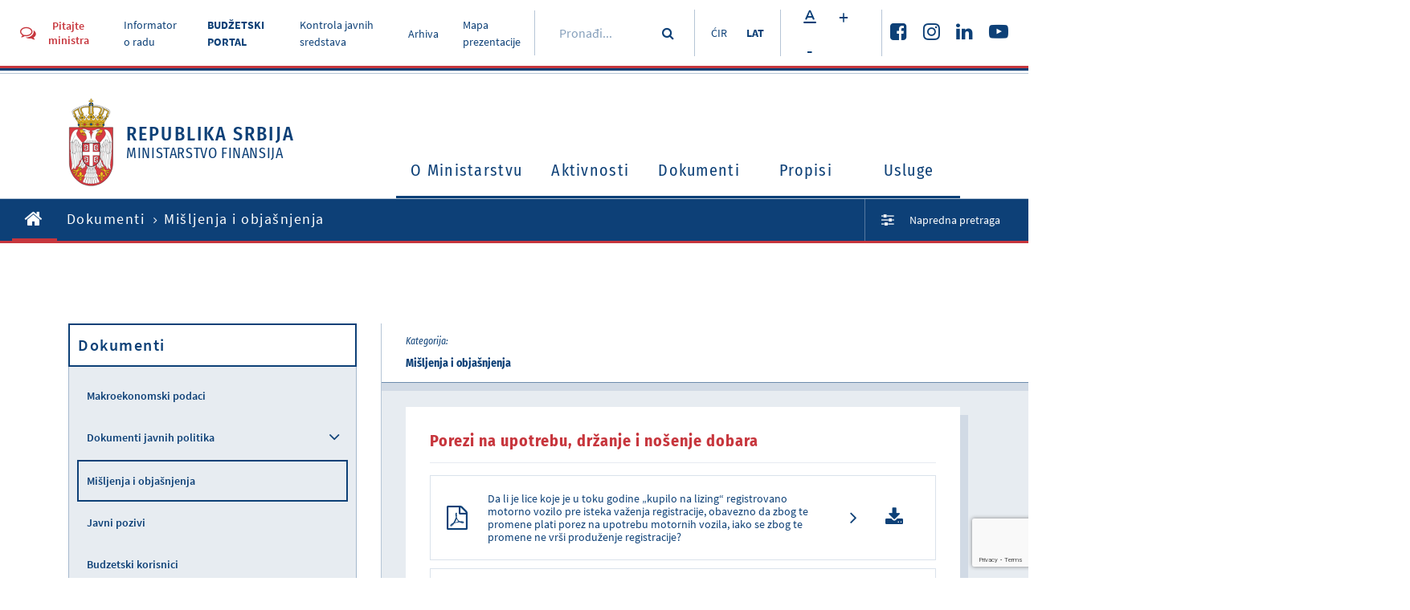

--- FILE ---
content_type: text/html
request_url: https://mfin.gov.rs/sr/dokumenti2-1/porezi-na-upotrebu-drzanje-i-nosenje-dobara-1
body_size: 28434
content:
<!DOCTYPE html><html><head><meta property="og:url" content="https://www.mfin.gov.rs//sr/dokumenti2-1/porezi-na-upotrebu-drzanje-i-nosenje-dobara-1"/><script src="https://www.google.com/recaptcha/api.js?render=6LdrBOUgAAAAAONT56HrDYnVsU91kjJJk1UWbpzm"></script><link href="/static/css/public.css" media="screen" rel="stylesheet" type="text/css"/><link href="/static/css/public-print.css" media="print" rel="stylesheet" type="text/css"/><link rel="icon" type="image/png" href="/static/img/favicon.png"/><meta name="viewport" content="width=device-width"/><meta charSet="utf-8"/><title>Porezi na upotrebu, držanje i nošenje dobara</title><meta property="og:title" content="Porezi na upotrebu, držanje i nošenje dobara"/><meta property="og:description" content="Министарство финансија Републике Србије
Кнеза Милоша 20,  11000  Београд,  Србија"/><meta property="og:image" content="https://www.mfin.gov.rs//upload/media/SxurdS_6014221fd90cb.png"/><meta property="og:type" content="article"/><meta name="next-head-count" content="7"/><noscript data-n-css=""></noscript><link rel="preload" href="/_next/static/chunks/main-7d291bc50ab02d496df7.js" as="script"/><link rel="preload" href="/_next/static/chunks/webpack-f8e456cecb9e32b8b67d.js" as="script"/><link rel="preload" href="/_next/static/chunks/framework.f783f7e0d786735fc5cd.js" as="script"/><link rel="preload" href="/_next/static/chunks/bbe3a1ae6fbc51fd459a6d7a19fd8b9cc9e9877f.05b75f74c5d9dd335dae.js" as="script"/><link rel="preload" href="/_next/static/chunks/pages/_app-1b199ab9544feba10562.js" as="script"/><link rel="preload" href="/_next/static/chunks/29107295.81818c903a0909d3b1c8.js" as="script"/><link rel="preload" href="/_next/static/chunks/b637e9a5.d3c766ea98f621e9845e.js" as="script"/><link rel="preload" href="/_next/static/chunks/2c386607.bf8fde336a82d96dc141.js" as="script"/><link rel="preload" href="/_next/static/chunks/dea0856bd7b426aa2f3f469b04e50c15ff38c949.6511fe50566438e13b92.js" as="script"/><link rel="preload" href="/_next/static/chunks/73f7c4a926f6cf73cf76e3b3f75251796ac148c8.3c4f7b3c903b2f622bfe.js" as="script"/><link rel="preload" href="/_next/static/chunks/0fd8a4d94bdc39c9dc7b37f84bc5d0eb9d49d5ce.41d65977589a4f097941.js" as="script"/><link rel="preload" href="/_next/static/chunks/f8110a0bb936d5e49cf7cd9de94b87406a6e6172.ce2b6ec27f9049a34aef.js" as="script"/><link rel="preload" href="/_next/static/chunks/pages/sr/%5BrootCategory%5D/%5Bslug%5D-50a24311481f5fb523c9.js" as="script"/></head><body class=""><div id="__next"><div class="Toastify"></div><header class="pt-rsl site-header"><div class="site-header__top"><div class="site-header__top-info"><div class="container-large"><div class="site-header__top-info-inside"><div class="top-info-left"><a href="#" class="btn btn-header-modal"><i class="fa fa-comments-o"></i><span>Pitajte ministra</span></a><ul class="top-menu"><li><a href="https://informator.poverenik.rs/pristup">Informator o radu</a></li><li><a href="https://budzet.mfin.gov.rs/sr-lat/" style="font-weight:bold">BUDŽETSKI PORTAL</a></li><li><a href="/sr/kontrola-javnih-sredstava-1">Kontrola javnih sredstava</a></li><li><a href="/sr/arhiva-1">Arhiva</a></li><li><a href="/sr/mapa-prezentacije">Mapa prezentacije</a></li></ul></div><div class="top-info-right"><div class="top-search"><div class="top-search-inside"><input name="search" placeholder="Pronađi..." value=""/><button type="submit" class="btn btn-simple"><i class="fa fa-search"></i></button></div></div><div class="lang-switcher"><a href="/dokumenti2/porezi-na-upotrebu-drzanje-i-nosenje-dobara" class="">ĆIR</a><a href="/sr/dokumenti2-1/porezi-na-upotrebu-drzanje-i-nosenje-dobara-1" class="current">LAT</a></div><div class="font-size-changer"><span class="btn btn-white btn-small"><i class="font-fontsize"></i></span><span class="btn btn-white btn-small">+</span><span class="btn btn-white btn-small">-</span></div><div class="top-socials"><ul class="social-links"><li><a href="https://www.facebook.com/ministarstvofinansija/" target="_blank"><i class="fa fa-facebook-square"></i></a></li><li><a href="https://www.instagram.com/ministarstvo_finansija/" target="_blank"><i class="fa fa-instagram"></i></a></li><li><a href="https://www.linkedin.com/company/ministarstvo-finansija-republike-srbije?trk=" target="_blank"><i class="fa fa-linkedin"></i></a></li><li><a href="https://www.youtube.com/channel/UCT9G6f5HSbnPWKlX541PgSg" target="_blank"><i class="fa fa-youtube-play"></i></a></li></ul></div></div></div></div></div><div class="site-header__main-content"><div class="container"><div class="header-main-content-inside"><div class="logo"><a href="/"><span class="logo-img"><img src="/static/img/srbija-grb.svg" alt="Република Србија Министарство финансија"/></span><span class="logo-text"><span class="logo-text__big">Republika Srbija</span><span>Ministarstvo finansija</span></span></a></div><button class="toggle-navbar "><span></span></button><div class="mobile-search"><div class="mobile-search-inside"><input name="search" placeholder="Pronađi..."/><button type="submit" class="btn btn-simple"><i class="fa fa-search"></i></button></div></div><nav id="site-nav" class="main-navigation "><ul class="primary-menu"><li class="lvl1"><a href="/sr/o-ministarstvu-1">O Ministarstvu<span class="nav-icon "><i class="fa fa-angle-down"></i></span></a><div class="sub-menu-container "><div class="sub-menu-container-left"><h2>O Ministarstvu</h2></div><ul class="sub-menu"><li class="sub-menu-label">O Ministarstvu</li><li><a href="/sr/o-ministarstvu-1/nadleznost-ministarstva-1">Nadležnosti ministarstva</a></li><li><a href="/sr/o-ministarstvu-1/organizaciona-struktura-1">Organizaciona struktura<span class="nav-icon "><i class="fa fa-angle-right"></i></span></a><ul class="sub-menu-lvl2 "><li class="sub-menu-label">Organizaciona struktura</li><li><a href="/sr/o-ministarstvu-1/ministar-i-ministarstvo-finansija-1">Ministar i Ministarstvo finansija</a></li><li><a href="/sr/o-ministarstvu-1/organizacione-jedinice-1">Organizacione jedinice</a></li></ul></li><li><a href="/sr/o-ministarstvu-1/uprave-ministarstva-1">Uprave Ministarstva</a></li><li><a href="/sr/o-ministarstvu-1/centralna-jedinica-za-harmonizaciju-1">Centralna jedinica za harmonizaciju<span class="nav-icon "><i class="fa fa-angle-right"></i></span></a><ul class="sub-menu-lvl2 "><li class="sub-menu-label">Centralna jedinica za harmonizaciju</li><li><a href="/sr/o-ministarstvu-1/aktuelnosti-1">Aktuelnosti</a></li><li><a href="/sr/o-ministarstvu-1/dokumenti-1">Dokumenti</a></li><li><a href="/sr/o-ministarstvu-1/upravljacka-odgovornost-1">Upravljačka odgovornost</a></li><li><a href="/sr/o-ministarstvu-1/finansijsko-upravljanje-i-kontrola-1">Finansijsko upravljanje i kontrola</a></li><li><a href="/sr/o-ministarstvu-1/interna-revizija-1">Interna revizija</a></li><li><a href="/sr/o-ministarstvu-1/obuke-1">Obuke</a></li><li><a href="/sr/o-ministarstvu-1/donatorski-projekti-koji-podrzavaju-ifkj-1">Donatorski projekti koji podržavaju IFKJ</a></li><li><a href="/sr/o-ministarstvu-1/izvestavanje-ka-cjh-1">Izveštavanje ka CJH</a></li></ul></li><li><a href="/sr/o-ministarstvu-1/informator-o-radu-1">Informator o radu</a></li><li><a href="/sr/o-ministarstvu-1/informacije-od-javnog-znacaja-1">Informacije od javnog značaja</a></li><li><a href="/sr/sprecavanje-korupcije-1">Sprečavanje korupcije</a></li><li><a href="/sr/o-ministarstvu-1/interna-akta-1">Interna akta</a></li><li><a href="/sr/o-ministarstvu-1/javne-nabavke-1">Javne nabavke<span class="nav-icon "><i class="fa fa-angle-right"></i></span></a><ul class="sub-menu-lvl2 "><li class="sub-menu-label">Javne nabavke</li><li><a href="/sr/o-ministarstvu-1/izvestaji-1">Izveštaji</a></li><li><a href="/sr/o-ministarstvu-1/planovi-1">Planovi</a></li><li><a href="/sr/o-ministarstvu-1/javne-nabavke-2025-1">Javne nabavke 2025.</a></li><li><a href="/sr/o-ministarstvu-1/javne-nabavke-2024-1">Javne nabavke 2024.</a></li><li><a href="/sr/o-ministarstvu-1/javne-nabavke-2023-1">Javne nabavke 2023.</a></li><li><a href="/sr/o-ministarstvu-1/javne-nabavke-2022-1">Javne nabavke 2022.</a></li><li><a href="/sr/o-ministarstvu-1/javne-nabavke-2021-1">Javne nabavke 2021.</a></li><li><a href="/sr/o-ministarstvu-1/javne-nabavke-2020-1">Javne nabavke 2020.</a></li><li><a href="/sr/o-ministarstvu-1/javne-nabavke-2019-1">Javne nabavke 2019.</a></li><li><a href="/sr/o-ministarstvu-1/javne-nabavke-2018-1">Javne nabavke 2018.</a></li><li><a href="/sr/o-ministarstvu-1/javne-nabavke-2017-1">Javne nabavke 2017.</a></li><li><a href="/sr/o-ministarstvu-1/javne-nabavke-2016-1">Javne nabavke 2016.</a></li><li><a href="/sr/o-ministarstvu-1/javne-nabavke-2015-1">Javne nabavke 2015.</a></li><li><a href="/sr/o-ministarstvu-1/javne-nabavke-2014-1">Javne nabavke 2014.</a></li></ul></li><li><a href="/sr/o-ministarstvu-1/budzet-ministarstva-1">Budzet Ministarstva</a></li><li><a href="/sr/o-ministarstvu-1/zatita-podataka-o-linosti-1">Zaštita podataka o ličnosti</a></li><li><a href="/sr/rodna-ravnopravnost-1">Rodna ravnopravnost</a></li><li><a href="/sr/o-ministarstvu-1/zapoljavanje-konkursi-1">Zapošljavanje - konkursi</a></li></ul></div></li><li class="lvl1"><a href="/sr/aktivnosti-1">Aktivnosti<span class="nav-icon "><i class="fa fa-angle-down"></i></span></a><div class="sub-menu-container "><div class="sub-menu-container-left"><h2>Aktivnosti</h2></div><ul class="sub-menu"><li class="sub-menu-label">Aktivnosti</li><li><a href="/sr/aktivnosti-1/vesti-1">Vesti</a></li><li><a href="/sr/aktivnosti-1/najave-dogadjaja-1">Najave događaja</a></li><li><a href="/sr/aktivnosti-1/intervjui-1">Intervjui</a></li><li><a href="/sr/aktivnosti-1/publikacije-1">Publikacije<span class="nav-icon "><i class="fa fa-angle-right"></i></span></a><ul class="sub-menu-lvl2 "><li class="sub-menu-label">Publikacije</li><li><a href="/sr/aktivnosti-1/bilten-javnih-finansija-1">Bilten javnih finansija</a></li><li><a href="/sr/aktivnosti-1/struna-miljenja-1">Stručna mišljenja</a></li><li><a href="/sr/aktivnosti-1/asopis-finansije-1">Časopis Finansije</a></li></ul></li><li><a href="/sr/aktivnosti-1/saradnja-sa-medijima-1">Saradnja sa medijima</a></li><li><a href="/sr/aktivnosti-1/covid-19-1">COVID - 19</a></li></ul></div></li><li class="lvl1"><a href="/sr/dokumenti2-1">Dokumenti<span class="nav-icon "><i class="fa fa-angle-down"></i></span></a><div class="sub-menu-container "><div class="sub-menu-container-left"><h2>Dokumenti</h2></div><ul class="sub-menu"><li class="sub-menu-label">Dokumenti</li><li><a href="/sr/dokumenti2-1/makroekonomski-podaci-1">Makroekonomski podaci</a></li><li><a href="/sr/dokumenti2-1/dokumenti-javnih-politika-1">Dokumenti javnih politika<span class="nav-icon "><i class="fa fa-angle-right"></i></span></a><ul class="sub-menu-lvl2 "><li class="sub-menu-label">Dokumenti javnih politika</li><li><a href="/sr/dokumenti2-1/fiskalna-strategija-1">Fiskalna strategija</a></li><li><a href="/sr/dokumenti2-1/program-ekonomskih-reformi-erp-1">Program ekonomskih reformi (ERP)</a></li><li><a href="/sr/dokumenti2-1/program-reforme-upravljanja-javnim-finansijama-pfm-1">Program reforme upravljanja javnim finansijama (PFM)</a></li><li></li></ul></li><li><a href="/sr/eakcize-1">Sistem elektronskih akciza (eAkcize)</a></li><li><a href="/sr/dokumenti2-1/misljenja-i-objasnjenja-1">Mišljenja i objašnjenja</a></li><li><a href="/sr/dokumenti2-1/javni-pozivi-1">Javni pozivi</a></li><li><a href="/sr/dokumenti2-1/budzetski-korisnici-1">Budzetski korisnici</a></li><li><a href="/sr/dokumenti2-1/lokalna-vlast-1">Lokalna vlast</a></li><li><a href="/sr/dokumenti2-1/izbori-1">Izbori</a></li><li><a href="/sr/dokumenti2-1/medjunarodni-racunovodstveni-standardi-i-medjunarodni-standardi-revizije-1">Međunarodni računovodstveni standardi i međunarodni standardi revizije</a></li><li><a href="/sr/nacionalna-komisija-za-racunovodstvo-1">Nacionalna komisija za računovodstvo</a></li><li><a href="/sr/dokumenti2-1/pregled-iz-rino-1">Pregled iz RINO</a></li><li><a href="/sr/dokumenti2-1/kapitalni-projekti-1">Kapitalni projekti<span class="nav-icon "><i class="fa fa-angle-right"></i></span></a><ul class="sub-menu-lvl2 "><li class="sub-menu-label">Kapitalni projekti</li><li><a href="/sr/dokumenti2-1/propisi2-1">Propisi</a></li><li><a href="/sr/dokumenti2-1/preporuena-fiskalna-i-drutvena-diskontna-stopa-i-preporuena-duina-referentnog-perioda-1">Preporučena fiskalna i društvena diskontna stopa i preporučena dužina referentnog perioda</a></li><li><a href="/sr/dokumenti2-1/pimis-1">PIMIS</a></li></ul></li><li><a href="/sr/dokumenti2-1/projekti-1">Projekti</a></li><li><a href="/sr/dokumenti2-1/ostali-dokumenti-1">Ostali dokumenti</a></li></ul></div></li><li class="lvl1"><a href="/sr/propisi-1">Propisi<span class="nav-icon "><i class="fa fa-angle-down"></i></span></a><div class="sub-menu-container "><div class="sub-menu-container-left"><h2>Propisi</h2></div><ul class="sub-menu"><li class="sub-menu-label">Propisi</li><li><a href="/sr/propisi-1/zakoni-1">Zakoni</a></li><li><a href="/sr/propisi-1/podzakonski-akti-1">Podzakonski akti<span class="nav-icon "><i class="fa fa-angle-right"></i></span></a><ul class="sub-menu-lvl2 "><li class="sub-menu-label">Podzakonski akti</li><li><a href="/sr/propisi-1/uredbe-1">Uredbe</a></li><li><a href="/sr/propisi-1/pravilnici-1">Pravilnici</a></li><li><a href="/sr/propisi-1/odluke-1">Odluke</a></li></ul></li><li></li><li><a href="/sr/propisi-1/potvreni-meunarodni-ugovori-i-sporazumi-1">Potvrđeni međunarodni ugovori i sporazumi</a></li><li><a href="/sr/propisi-1/nacrti-i-predlozi-1">Nacrti i predlozi</a></li><li><a href="/sr/propisi-1/javne-rasprave-1">Javne rasprave</a></li><li><a href="/sr/propisi-1/propisi-u-pripremi-1">Javne konsultacije</a></li><li><a href="/sr/propisi-1/ugovori-o-izbegavanju-dvostrukog-oporezivanja-1">Ugovori o izbegavanju dvostrukog oporezivanja</a></li></ul></div></li><li class="lvl1"><a href="/sr/usluge-1">Usluge<span class="nav-icon "><i class="fa fa-angle-down"></i></span></a><div class="sub-menu-container "><div class="sub-menu-container-left"><h2>Usluge</h2></div><ul class="sub-menu"><li class="sub-menu-label">Usluge</li><li><a href="/sr/usluge-1/najcesca-pitanja-1">Najčešća pitanja</a></li><li><a href="/sr/usluge-1/pruanje-informacija-od-javnog-znaaja-1">Pružanje informacija od javnog značaja</a></li><li><a href="/sr/usluge-1/davanje-strunog-miljenja-1">Davanje stručnog mišljenja</a></li><li><a href="/sr/usluge-1/imovinsko-pravni-poslovi-1">Imovinsko-pravni poslovi</a></li><li><a href="/sr/usluge-1/drugostepeni-poreski-i-carinski-postupak-1">Drugostepeni poreski i carinski postupak i drugostepeni postupak iz oblasti igara na sreću</a></li><li><a href="/sr/usluge-1/pravna-pomo-u-postupku-ostvarivanja-alimentacionih-potraivanja-iz-inostranstva-1">Pravna pomoć u postupku ostvarivanja alimentacionih potraživanja iz inostranstva</a></li><li><a href="/sr/usluge-1/postupanje-po-zahtevima-za-otkup-stanova-1">Postupanje po zahtevima za otkup stanova</a></li><li><a href="/sr/usluge-1/izdavanje-dozvole-za-obavljanje-revizije-1">Izdavanje dozvole za obavljanje revizije</a></li><li><a href="/sr/usluge-1/izdavanje-licenci-za-obavljanje-revizije-1">Izdavanje licenci za obavljanje revizije</a></li><li><a href="/sr/usluge-1/davanje-saglasnosti-pravnom-licu-da-primenjuje-poslovnu-godinu-koja-se-razlikuje-od-kalendarske-godine-1">Davanje saglasnosti pravnom licu da primenjuje poslovnu godinu koja se razlikuje od kalendarske godine</a></li><li><a href="/sr/usluge-1/sprovodjenje-obuka-i-konsultacije-iz-finansijskog-upravljanja-i-kontrole-fuk-i-interne-revizije-1">Sprovođenje obuka i konsultacije iz finansijskog upravljanja i kontrole (FUK) i interne revizije</a></li><li><a href="/sr/usluge-1/ispit-za-sticanje-zvanja-ovlaeni-interni-revizor-u-javnom-sektoru-1">Ispit za sticanje zvanja ovlašćeni interni revizor u javnom sektoru</a></li><li><a href="/sr/usluge-1/procenitelji-vrednosti-nepokretnosti-1">Procenitelji vrednosti nepokretnosti</a></li><li><a href="/sr/usluge-1/izdavanje-odobrenja-za-obavljanje-posla-faktoringa-1">Izdavanje odobrenja za obavljanje posla faktoringa</a></li><li><a href="/sr/usluge-1/postupanje-po-zahtevima-pravnih-lica-za-pribavljanje-saglasnosti-vlade-za-obavljanje-poslova-iz-lana-7-22-i-33-zakona-o-deviznom-poslovanju-1">Postupanje po zahtevima pravnih lica za pribavljanje saglasnosti Vlade za obavljanje poslova iz člana 7, 22. i 33. Zakona o deviznom poslovanju</a></li></ul></div></li></ul></nav></div></div></div></div><div class="site-header__breadcrumbs"><div class="container-large"><div class="site-header__breadcrumbs-inside"><ul class="breadcrumbs"><li><a href="/"><i class="fa fa-home"></i></a></li><li><a href="/sr/dokumenti2-1">Dokumenti</a></li><li><span>Mišljenja i objašnjenja</span></li></ul><div class="adv-search-link"><a href="/sr/search"><i class="fa fa-sliders"></i><span>Napredna pretraga</span></a></div></div></div></div></header><div class="default-container"><div class="container"><div class="default-container__inside"><aside class="main-sidebar"><div class="main-sidebar__inside"><h2>Dokumenti</h2><ul class="sidebar-navigation"><li class=""><a href="/sr/dokumenti2-1/makroekonomski-podaci-1">Makroekonomski podaci</a></li><li class=""><a href="/sr/dokumenti2-1/dokumenti-javnih-politika-1">Dokumenti javnih politika</a><span class="toggle-subnav"><i class="fa fa-angle-down"></i></span><ul class="sidebar-subnav"><li class=""><a href="/sr/dokumenti2-1/dokumenti-javnih-politika2-1">Dokumenti javnih politika</a></li><li class=""><a href="/sr/dokumenti2-1/fiskalna-strategija-1">Fiskalna strategija</a></li><li class=""><a href="/sr/dokumenti2-1/program-ekonomskih-reformi-erp-1">Program ekonomskih reformi (ERP)</a></li><li class=""><a href="/sr/dokumenti2-1/program-reforme-upravljanja-javnim-finansijama-pfm-1">Program reforme upravljanja javnim finansijama (PFM)</a></li></ul></li><li class="current"><a href="/sr/dokumenti2-1/misljenja-i-objasnjenja-1">Mišljenja i objašnjenja</a></li><li class=""><a href="/sr/dokumenti2-1/javni-pozivi-1">Javni pozivi</a></li><li class=""><a href="/sr/dokumenti2-1/budzetski-korisnici-1">Budzetski korisnici</a></li><li class=""><a href="/sr/dokumenti2-1/lokalna-vlast-1">Lokalna vlast</a></li><li class=""><a href="/sr/dokumenti2-1/izbori-1">Izbori</a></li><li class=""><a href="/sr/dokumenti2-1/medjunarodni-racunovodstveni-standardi-i-medjunarodni-standardi-revizije-1">Međunarodni računovodstveni standardi i međunarodni standardi revizije</a></li><li class=""><a href="/sr/dokumenti2-1/pregled-iz-rino-1">Pregled iz RINO</a></li><li class=""><a href="/sr/dokumenti2-1/kapitalni-projekti-1">Kapitalni projekti</a><span class="toggle-subnav"><i class="fa fa-angle-down"></i></span><ul class="sidebar-subnav"><li class=""><a href="/sr/dokumenti2-1/propisi2-1">Propisi</a></li><li class=""><a href="/sr/dokumenti2-1/preporuena-fiskalna-i-drutvena-diskontna-stopa-i-preporuena-duina-referentnog-perioda-1">Preporučena fiskalna i društvena diskontna stopa i preporučena dužina referentnog perioda</a></li><li class=""><a href="/sr/dokumenti2-1/pimis-1">PIMIS</a></li></ul></li><li class=""><a href="/sr/dokumenti2-1/ostali-dokumenti-1">Ostali dokumenti</a></li><li class=""><a href="/sr/dokumenti2-1/projekti-1">Projekti</a></li><li class=""><a href="/sr/dokumenti2-1/gradjanski-budzet-1">Građanski budzet</a></li></ul></div></aside><main class="main-content"><div class="main-content__header"><div class="heading-post-info"><div class="heading-post-info__group"><span class="heading-post-info__group__label">Kategorija:</span><span class="heading-post-info__group__text">Mišljenja i objašnjenja</span></div></div></div><div class="main-content__inside"><div class="single-post-content"><h1>Porezi na upotrebu, držanje i nošenje dobara</h1><div class="files-collection"><div class="one-file"><div class="one-file__left"><i class="fa fa-file-pdf-o"></i><span class="one-file__title">Da li je lice koje je u toku godine „kupilo na lizing“ registrovano motorno vozilo pre isteka važenja registracije, obavezno da zbog te promene plati porez na upotrebu motornih vozila, iako se zbog te promene ne vrši produženje registracije?</span></div><div class="one-file__right"><a href="https://www.mfin.gov.rs//upload/media/veC2PS_6018358637c09.pdf" target="_blank"><i class="fa fa-angle-right"></i></a><a href="https://www.mfin.gov.rs//upload/media/veC2PS_6018358637c09.pdf" download=""><i class="fa fa-download"></i></a></div></div><div class="one-file"><div class="one-file__left"><i class="fa fa-file-pdf-o"></i><span class="one-file__title">Da li je lice koje je u toku godine steklo pravo svojine na registrovanom motornom vozilu, koje je otuđeno pre isteka registracije, obavezno da zbog te promene, pri izdavanju nove saobraćajne dozvole na njegovo ime, plati porez na upotrebu motornih vozila?</span></div><div class="one-file__right"><a href="https://www.mfin.gov.rs//upload/media/wAfhYC_601835ddf0786.pdf" target="_blank"><i class="fa fa-angle-right"></i></a><a href="https://www.mfin.gov.rs//upload/media/wAfhYC_601835ddf0786.pdf" download=""><i class="fa fa-download"></i></a></div></div><div class="one-file"><div class="one-file__left"><i class="fa fa-file-pdf-o"></i><span class="one-file__title">Porez na upotrebu mobilnog telefona (jul 2009.)</span></div><div class="one-file__right"><a href="https://www.mfin.gov.rs//upload/media/xzNafY_601835f92a8c8.pdf" target="_blank"><i class="fa fa-angle-right"></i></a><a href="https://www.mfin.gov.rs//upload/media/xzNafY_601835f92a8c8.pdf" download=""><i class="fa fa-download"></i></a></div></div><div class="one-file"><div class="one-file__left"><i class="fa fa-file-pdf-o"></i><span class="one-file__title">a) Da li su davaoci usluga mobilne telefonije u obavezi da vode posebne evidencije o naplaćenim uslugama mobilne telefonije? b) Da li se plaća porez na upotrebu mobilnog telefona po osnovu SIM i SKREČ kartica?</span></div><div class="one-file__right"><a href="https://www.mfin.gov.rs//upload/media/T9TTd4_601836170ae3b.pdf" target="_blank"><i class="fa fa-angle-right"></i></a><a href="https://www.mfin.gov.rs//upload/media/T9TTd4_601836170ae3b.pdf" download=""><i class="fa fa-download"></i></a></div></div><div class="one-file"><div class="one-file__left"><i class="fa fa-file-pdf-o"></i><span class="one-file__title">a) Plaćanje poreza na upotrebu mobilnog telefona u slučaju izdavanja avansnog računa za „postpejd“ korisnike; b) Da li se plaća porez na upotrebu mobilnog telefona kada davalac usluga mobilne telefonije putem svoje mreže, na zahtev ugovorne strane, isporučuje svojim korisnicima razna obaveštenja/informacije u vidu SMS poruke pri čemu sadržinu informacije kreira druga ugovorna strana?</span></div><div class="one-file__right"><a href="https://www.mfin.gov.rs//upload/media/oOGHg4_601836348953b.pdf" target="_blank"><i class="fa fa-angle-right"></i></a><a href="https://www.mfin.gov.rs//upload/media/oOGHg4_601836348953b.pdf" download=""><i class="fa fa-download"></i></a></div></div><div class="one-file"><div class="one-file__left"><i class="fa fa-file-pdf-o"></i><span class="one-file__title">Porez na upotrebu mobilnog telefona (29. maj 2009.)</span></div><div class="one-file__right"><a href="https://www.mfin.gov.rs//upload/media/pjDTDI_601836513e702.pdf" target="_blank"><i class="fa fa-angle-right"></i></a><a href="https://www.mfin.gov.rs//upload/media/pjDTDI_601836513e702.pdf" download=""><i class="fa fa-download"></i></a></div></div></div></div><div class="section-title"><h2>Slične teme</h2></div><div class="post-list three-posts"><div class="post-box post-small"><a href="/sr/dokumenti2-1/objanjenje-o-nainu-iskazivanja-osnovice-i-obrauna-akcize-na-komprimovani-prirodni-gas-1"><div class="post-excerpt"><div class="post-excerpt__top"><h2>Objašnjenje o načinu iskazivanja osnovice i obračuna akcize na komprimovani prirodni gas u skladu sa članom 11. st. 3. i 4. Pravilnika o načinu i postupku obračunavanja i plaćanja akcize na električnu energiju za krajnju potrošnju i na komprimovani prirodni gas koji se koristi za pogon prevoznih sredstava</h2></div><div class="post-excerpt__bottom"><i class="fa fa-angle-right"></i></div></div></a></div><div class="post-box post-small"><a href="/sr/dokumenti2-1/objanjenje-u-vezi-sa-smernica-za-nefinansijsko-izvetavanje-u-srbiji-1"><div class="post-image"><img src="https://www.mfin.gov.rs//upload/media/1G6ul5_68e8fb8459461.jpg" alt="Objašnjenje u vezi sa Smernica za nefinansijsko izveštavanje u Srbiji"/></div><div class="post-excerpt"><div class="post-excerpt__top"><h2>Objašnjenje u vezi sa Smernicama za nefinansijsko izveštavanje u Srbiji</h2></div><div class="post-excerpt__bottom"><i class="fa fa-angle-right"></i></div></div></a></div><div class="post-box post-small"><a href="/sr/dokumenti2-1/objanjenje-u-vezi-sa-godinjim-porezom-na-dohodak-graana-za-2024-godinu-1"><div class="post-image"><img src="https://www.mfin.gov.rs//upload/media/laminascJHgApO_60ec2cc1196d7.jpg" alt="Objašnjenje u vezi sa godišnjim porezom na dohodak građana za 2024. godinu"/></div><div class="post-excerpt"><div class="post-excerpt__top"><h2>Objašnjenje u vezi sa godišnjim porezom na dohodak građana za 2024. godinu</h2></div><div class="post-excerpt__bottom"><i class="fa fa-angle-right"></i></div></div></a></div></div></div></main></div></div></div><footer class="site-footer"><div class="site-footer__top"><div class="container-large"><div class="site-footer__top__inside"><div class="site-footer__top__inside__left"><div class="social-share"><button class="btn btn-footer"><i class="font-share"></i><span>Podeli prezentaciju</span></button></div></div><div class="site-footer__top__inside__right"><div class="back-to-top"><button class="btn btn-footer"><span>Nazad na vrh</span><i class="font-scrolltop"></i></button></div></div></div></div></div><div class="site-footer__middle"><div class="container"><div class="site-footer__middle__inside"><div class="footer-middle-top"><div class="footer-middle-top__left"><h3>Korisne informacije za građane</h3><ul class="footer-nav"><li><a href="/sr/tip-dokumenta/gradjanski-budzet-1">Građanski budzet</a></li><li><a href="/sr/usluge-1/najcesca-pitanja-1">Najčešća pitanja</a></li><li><a href="/sr/contact">Kontakt</a></li></ul></div><div class="footer-middle-top__right"><h3>Pratite nas</h3><ul class="social-links"><li><a href="https://www.facebook.com/ministarstvofinansija/" target="_blank"><i class="fa fa-facebook-square"></i></a></li><li><a href="https://www.instagram.com/ministarstvo_finansija/" target="_blank"><i class="fa fa-instagram"></i></a></li><li><a href="https://www.linkedin.com/company/ministarstvo-finansija-republike-srbije?trk=" target="_blank"><i class="fa fa-linkedin"></i></a></li><li><a href="https://www.youtube.com/channel/UCT9G6f5HSbnPWKlX541PgSg" target="_blank"><i class="fa fa-youtube-play"></i></a></li></ul></div></div><div class="footer-middle-bottom"><div class="footer-middle-bottom__left"><div class="logo"><a href="/"><span class="logo-img"><img src="/static/img/srbija-grb.svg" alt="Република Србија Министарство финансија"/></span><span class="logo-text"><span class="logo-text__big">Republika Srbija</span><span>Ministarstvo finansija</span></span></a></div></div><div class="footer-middle-bottom__right"><i class="font-building"></i><div class="footer-contact-info"><span class="bold-txt">Ministarstvo finansija Republike Srbije</span><span>Kneza Miloša 20,  11000  Beograd,  Srbija</span></div></div></div></div></div></div><div class="site-footer__bottom"><div class="container-large"><div class="site-footer__bottom__inside"><span class="copyright">© Ministarstvo finansija Republike Srbije 2024.</span><ul class="ft-bottom-nav"><li><a href="#">Uslovi korišćenja</a></li></ul></div></div></div></footer></div><script id="__NEXT_DATA__" type="application/json">{"props":{"pageProps":{"pageCommonData":{"labels":{"TEST_LABEL_1":"TEST_LABEL_1 [sr]","TEST_LABEL_2":"TEST_LABEL_2 [sr]","A 404 error occurred":"A 404 error occurred [sr]","A 500 error occurred":"A 500 error occurred [sr]","Page not found.":"Page not found. [sr]","No Exception available":"No Exception available [sr]","An error occurred":"An error occurred [sr]","ALREADY_LOGGED":"ALREADY_LOGGED [sr]","PLEASE_ENTER_LOGIN_DETAILS":"PLEASE_ENTER_LOGIN_DETAILS [sr]","LOGIN_INVALID_CREDENTIALS":"LOGIN_INVALID_CREDENTIALS [sr]","EMAIL_SUBJECT_NEW_REGISTRATION":"EMAIL_SUBJECT_NEW_REGISTRATION [sr]","EMAIL_SUBJECT_ACCOUNT_ACTIVATION":"EMAIL_SUBJECT_ACCOUNT_ACTIVATION [sr]","EMAIL_SUBJECT_ACCOUNT_ACTIVATED":"EMAIL_SUBJECT_ACCOUNT_ACTIVATED [sr]","EMAIL_SUBJECT_RESET_PASSWORD_REQUESTED":"EMAIL_SUBJECT_RESET_PASSWORD_REQUESTED [sr]","MAIL_NOT_VALID":"MAIL_NOT_VALID [sr]","PASSWORD_RESET_CODE_NOT_VALID":"PASSWORD_RESET_CODE_NOT_VALID [sr]","PASSWORD_IS_REQUIRED":"PASSWORD_IS_REQUIRED [sr]","PASSWORD_CONFIRM_IS_NOT_SAME":"PASSWORD_CONFIRM_IS_NOT_SAME [sr]","HEAD_TITLE":"Antares","META_KEYWORDS":"Antares","META_DESCRIPTION":"Antares","ABOUT_US":"O nama","HEADER_ASK_MINISTER":"Pitajte ministra","HEADER_TOP_MENU_COVID":"COVID-19","HEADER_TOP_MENU_ARCHIVE":"Arhiva","HEADER_TOP_MENU_MAP":"Mapa prezentacije","HEADER_LANG_CYR":"ĆIR","HEADER_LANG_LAT":"LAT","HEADER_LANG_ENG":"ENG","HEADER_SEARCH":"Pronađi...","HEADER_REPUBLIC_OF_SERBIA":"Republika Srbija","HEADER_MINISTRY_OF_FINANCE":"Ministarstvo finansija","MENU_ABOUT":"O Ministarstvu","MENU_ACTIVITIES":"Aktivnosti","MENU_DOCUMENTS":"Dokumenti","MENU_REGULATIONS":"Propisi","MENU_SERVICES":"Usluge","ADVANCED_SEARCH":"Napredna pretraga","FOOTER_COPYRIGHT":"© Ministarstvo finansija Republike Srbije 2024.","FOOTER_TERMS":"Uslovi korišćenja","FOOTER_SITE_CREATED":"Kreirao","FOOTER_POPART_STUDIO":"Popart Studio","FOOTER_INFO_LABEL":"Korisne informacije za građane","FOOTER_MENU_CONTROL_PUBLIC_FONDS":"Kontrola javnih sredstava","FOOTER_MENU_BUDGET":"Građanski budzet","FOOTER_MENU_FAQ":"Najčešća pitanja","FOOTER_MENU_CONTACT":"Kontakt","FOOTER_SOCIAL_LABEL":"Pratite nas","FOOTER_CONTACT_NAME":"Ministarstvo finansija Republike Srbije","FOOTER_CONTACT_ADDRESS":"Kneza Miloša 20,  11000  Beograd,  Srbija","FOOTER_SHARE_LABEL":"Podeli prezentaciju","FOOTER_PRINT_LABEL":"Odštampaj stranicu","FOOTER_BACK_TO_TOP":"Nazad na vrh","POST_PUBLISHED_LABEL":"Objavljeno:","POST_LATEST_NEWS":"Poslednje vesti","POST_CATEGORY_LABEL":"Kategorija:","Settings":"Podešavanja","Logout":"Odjava","Posts":"Postovi","Media":"Fajlovi","Categories":"Kategorije","Navigation":"Navigacija","Labels":"Prevod","Deploy site":"Ažuriraj sajt","Total items":"Ukupno stavki","Title":"Naslov","Status":"Status","Created at":"Kreirano","Enter search term":"Unesi termin za pretragu","Add":"Dodaj","Edit":"Izmeni","Category":"Kategorija","Edit post":"Izmeni post","Grid image":"Slika u listi","Choose":"Odaberi","Remove?":"Obriši?","Image (SEO)":"Slika (SEO)","Add content module":"Dodaj modul","Text":"Tekst","Accordion":"Lista tekstova","Files collection":"Kolekcija fajlova","Image":"Slika","Slider":"Slajder","Video":"Video","Images collection":"Kolekcija slika","Links collection":"Kolekcija linkova","Publish date":"Datum objave","Date":"Datum","Slug":"Slug","Grid image alt":"Tekst slike u listi","Title (SEO)":"Naslov (SEO)","Description (SEO)":"Opis (SEO)","Save":"Sačuvaj","Column":"Kolona","Main image":"Glavna slika","Image alt":"Tekst slike","Items":"Stavke","Item":"Stavka","Icon":"Ikonica","Main title":"Glavni naslov","File":"Fajl","List style":"Izgled liste","Url":"Link","Name":"Ime","Mime type":"Tip fajla","Extension":"Ekstenzija","File size":"Veličina fajla","Type":"Tip","View":"Pogledaj","Add media":"Dodaj fajl","Edit media":"Izmeni fajl","Edit setting":"Izmeni podešavanja","Deploying...":"Ažuriranje...","Add post":"Dodavanje posta","Tree":"Struktura","Parent category":"Nadređena kategorija","Add post category":"Dodavanje kategorije","Edit post category":"Izmeni kategoriju","Add item":"Dodaj stavku","Add navigation item":"Dodavanje stavke navigacije","Apply":"Primeni","Српски":"Српски","Srpski":"Srpski","English":"Engleski","The input does not appear to be a valid IP address":"The input does not appear to be a valid IP address","Post category":"Kategorija","Post category tree":"Struktura kategorija","Team":"Tim","Confirm":"Potvrdi","Confirm?":"Potvrdi?","Edit navigation item":"Izmena stavke navigacije","Discard unsaved changes?":"Odbaci izmene koje nisu sačuvane?","Post category ID":"ID kategorije","Featured post ID":"ID istaknutog posta","Featured member":"Istaknuti član","Add member group":"Dodaj grupu","Add member":"Dodaj člana","Position":"Pozicija","Member group":"Grupa","Description":"Opis","GENERIC_WAIT_MODAL_MESSAGE":"Molim sačekajte","Yes":"Da","No":"Ne","admin":"admin","Are you sure?":"Da li ste sigurni?","RELATED_POSTS":"Slične teme","Sitemap":"Mapa prezentacije","Add link":"Dodaj link","Link":"Link","SEARCH_PAGE_TITLE":"Pretraga","CHOOSE_SEARCH_CATEGORY":"Odaberite kategoriju","ENTER_SEARCH_TERM":"Tražite ključne reči","SEARCH_BY_DATE":"Pretraga po datumu","SEARCH_BY_DATE_FROM":"Od","SEARCH_BY_DATE_TO":"Do","SEARCH_PAGE_RESULTS":"Rezultati vaše pretrage","Show publish date":"Prikaži datum objave","List type":"Tip liste","Show post publish date":"Prikaži datum objave posta","Show post category name":"Prikaži ime kategorije posta","Show subcategories":"Prikaži podkategorije","Last post as featured":"Poslednji post kao istaknut","Default":"Podrazumevano","Simple":"Jednostavno","Enabled":"Uključeno","Disabled":"Isključeno","Draft":"Draft","SEARCH_SUBMIT":"Pretraži","LOAD_VOICE":"Čitaj mi","First name":"Ime","Last name":"Prezime","Email":"E-adresa","CONTACT_REF_NUMBER":"Broj predmeta","CONTACT_REF_TITLE":"Naslov predmeta","CONTACT_MESSAGE":"Tekst poruke","CONTACT_PAGE_TITLE":"Kontakt","Language":"Jezik","HOME_USEFULL_LINKS_TITLE":"Korisni linkovi","HOME_USEFULL_LINKS_TEXT":"Posetite prezentaciju Vlade i drugih državnih organa, kao i stranice vezane za Ministarstvo finansija.","HOME_NEW_ON_SITE_TITLE":"Novo na sajtu","Published":"Objavljeno","Read more":"Saznaj više","HOME_SLIDER_2_TITLE":"Novo na sajtu","Success":"Uspešan","Failed":"Neuspešan","Pending":"Na čekanju","In progress":"U toku","Started at":"Početo","Ended at":"Završeno","Build logs":"Ažuriranje sajta","Build log":"Log ažuriranja","Contact":"Kontakt","Start build":"Ažuriraj sajt","Value is required and can't be empty":"Obavezno polje","Phone":"Tel","This page is not available":"Stranica koju tražite nije dostupna","This page doesn't exist.":"Ova stranica ne postoji.","Contact us for additional information":"Za dodatne informacije možete nas kontaktirati","404_PAGE_TITLE":"404 Greška","Error":"Greška","HOME_QUOTE_TEXT":"Širom Srbije će do 2027. godine biti uloženo oko 18 milijardi evra u više od 300 projekata, u okviru programa 'Skok u budućnost – Srbija 2027'. Gradićemo i obnavljati škole, zdravstvene ustanove, auto-puteve, saobraćajnice, brze pruge, BIO4 kampus. To je mnogo širi program od samog Ekspo projekta","HOME_QUOTE_AUTOR":"Siniša Mali","HOME_QUOTE_TITLE":"MINISTAR","HOME_DOCUMENTS":"Dokumenti","HOME_DOCUMENTS_BUTTON_LABEL":"Pregled dokumenata","HOME_TAB_VIDEOS_LABEL":"Video zapisi","HOME_TAB_TEAM_LABEL":"Tim ministra","HOME_GALLERY_BUTTON_LABEL":"Vidi galeriju","New on site":"Novo na sajtu","Show category name":"Prikaži ime kategorije","Useful links":"Korisni linkovi","Open in new window":"Otvori u novom prozoru","CONTACT_ACTION":"Vrsta zahteva","CONTACT_ACTION_NEW":"Nov predmet","CONTACT_ACTION_AMENDMENT":"Dopuna postojećeg predmeta","CONTACT_TYPE":"Tip zahteva","CONTACT_TYPE_INFORMATION":"Informacija od javnog značaja","CONTACT_TYPE_OTHER":"Upit građanina/ke","Submit":"Pošalji","Featured on site":"Istaknuto na sajtu","Admin role":"Dozvole","ROLE_EDITOR":"Editor","ROLE_MODERATOR":"Moderator","ROLE_SUPER_ADMIN":"Admin","Email not valid":"E-adresa nije ispravna"},"locale":"sr_RS","lang":"sr","postCategories":[{"id":284,"fkParentId":24,"options":{"showPostPublishDate":false,"showPostCategoryName":false,"showSubcategories":false,"lastPostAsFeatured":false,"listType":"simple","postId":null},"_embedded":{"langs":{"sr":{"name":"Javne nabavke 2025.","slug":"javne-nabavke-2025-1","status":"ENABLED","seo":{"title":"Javne nabavke 2025.","description":null,"_embedded":{"mediaSeoImage":null}}}},"rootCategory":{"id":2,"fkParentId":null,"options":{"showPostPublishDate":false,"showPostCategoryName":false,"showSubcategories":false,"lastPostAsFeatured":false,"listType":"default","postId":20},"_embedded":{"langs":{"sr":{"name":"O Ministarstvu","slug":"o-ministarstvu-1","status":"ENABLED","seo":{"title":"O Ministarstvu","description":"Informacije o ministarstvu finansija republike Srbije","_embedded":{"mediaSeoImage":null}}}}}}}},{"id":281,"fkParentId":null,"options":{"showPostPublishDate":false,"showPostCategoryName":false,"showSubcategories":false,"lastPostAsFeatured":false,"listType":"simple","postId":null},"_embedded":{"langs":{"sr":{"name":"Rodna ravnopravnost","slug":"rodna-ravnopravnost-1","status":"ENABLED","seo":{"title":"Rodna ravnopravnost","description":null,"_embedded":{"mediaSeoImage":null}}}}}},{"id":278,"fkParentId":null,"options":{"showPostPublishDate":false,"showPostCategoryName":false,"showSubcategories":false,"lastPostAsFeatured":false,"listType":"simple","postId":null},"_embedded":{"langs":{"sr":{"name":"Sistem elektronskih akciza (eAkcize)","slug":"eakcize-1","status":"ENABLED","seo":{"title":"Sistem elektronskih akciza (eAkcize)","description":null,"_embedded":{"mediaSeoImage":null}}}}}},{"id":275,"fkParentId":24,"options":{"showPostPublishDate":false,"showPostCategoryName":false,"showSubcategories":false,"lastPostAsFeatured":false,"listType":"simple","postId":null},"_embedded":{"langs":{"sr":{"name":"Javne nabavke 2024.","slug":"javne-nabavke-2024-1","status":"ENABLED","seo":{"title":"Javne nabavke 2024.","description":null,"_embedded":{"mediaSeoImage":null}}}},"rootCategory":{"id":2,"fkParentId":null,"options":{"showPostPublishDate":false,"showPostCategoryName":false,"showSubcategories":false,"lastPostAsFeatured":false,"listType":"default","postId":20},"_embedded":{"langs":{"sr":{"name":"O Ministarstvu","slug":"o-ministarstvu-1","status":"ENABLED","seo":{"title":"O Ministarstvu","description":"Informacije o ministarstvu finansija republike Srbije","_embedded":{"mediaSeoImage":null}}}}}}}},{"id":272,"fkParentId":78,"options":{"showPostPublishDate":false,"showPostCategoryName":false,"showSubcategories":false,"lastPostAsFeatured":false,"listType":"simple","postId":null},"_embedded":{"langs":{"sr":{"name":"Projekti","slug":"projekti-1","status":"ENABLED","seo":{"title":"Projekti","description":null,"_embedded":{"mediaSeoImage":null}}}},"rootCategory":{"id":78,"fkParentId":null,"options":{"showPostPublishDate":false,"showPostCategoryName":false,"showSubcategories":false,"lastPostAsFeatured":false,"listType":"simple","postId":null},"_embedded":{"langs":{"sr":{"name":"Dokumenti","slug":"dokumenti2-1","status":"ENABLED","seo":{"title":"Dokumenti","description":null,"_embedded":{"mediaSeoImage":null}}}}}}}},{"id":269,"fkParentId":28,"options":{"showPostPublishDate":false,"showPostCategoryName":false,"showSubcategories":false,"lastPostAsFeatured":false,"listType":"simple","postId":null},"_embedded":{"langs":{"sr":{"name":"Izdavanje akciznih markica","slug":"izdavanje-akciznih-markica-1","status":"ENABLED","seo":{"title":"Izdavanje akciznih markica","description":null,"_embedded":{"mediaSeoImage":null}}}},"rootCategory":{"id":28,"fkParentId":null,"options":{"showPostPublishDate":false,"showPostCategoryName":false,"showSubcategories":false,"lastPostAsFeatured":false,"listType":"simple","postId":null},"_embedded":{"langs":{"sr":{"name":"Usluge","slug":"usluge-1","status":"ENABLED","seo":{"title":"Usluge","description":null,"_embedded":{"mediaSeoImage":null}}}}}}}},{"id":266,"fkParentId":87,"options":{"showPostPublishDate":false,"showPostCategoryName":false,"showSubcategories":false,"lastPostAsFeatured":false,"listType":"simple","postId":null},"_embedded":{"langs":{"sr":{"name":"PIMIS","slug":"pimis-1","status":"ENABLED","seo":{"title":"PIMIS","description":null,"_embedded":{"mediaSeoImage":null}}}},"rootCategory":{"id":78,"fkParentId":null,"options":{"showPostPublishDate":false,"showPostCategoryName":false,"showSubcategories":false,"lastPostAsFeatured":false,"listType":"simple","postId":null},"_embedded":{"langs":{"sr":{"name":"Dokumenti","slug":"dokumenti2-1","status":"ENABLED","seo":{"title":"Dokumenti","description":null,"_embedded":{"mediaSeoImage":null}}}}}}}},{"id":263,"fkParentId":24,"options":{"showPostPublishDate":false,"showPostCategoryName":false,"showSubcategories":false,"lastPostAsFeatured":false,"listType":"simple","postId":null},"_embedded":{"langs":{"sr":{"name":"Javne nabavke 2023.","slug":"javne-nabavke-2023-1","status":"ENABLED","seo":{"title":"Javne nabavke 2023.","description":null,"_embedded":{"mediaSeoImage":null}}}},"rootCategory":{"id":2,"fkParentId":null,"options":{"showPostPublishDate":false,"showPostCategoryName":false,"showSubcategories":false,"lastPostAsFeatured":false,"listType":"default","postId":20},"_embedded":{"langs":{"sr":{"name":"O Ministarstvu","slug":"o-ministarstvu-1","status":"ENABLED","seo":{"title":"O Ministarstvu","description":"Informacije o ministarstvu finansija republike Srbije","_embedded":{"mediaSeoImage":null}}}}}}}},{"id":260,"fkParentId":28,"options":{"showPostPublishDate":false,"showPostCategoryName":false,"showSubcategories":false,"lastPostAsFeatured":false,"listType":"simple","postId":null},"_embedded":{"langs":{"sr":{"name":"Drugostepeni poreski i carinski postupak i drugostepeni postupak iz oblasti igara na sreću","slug":"drugostepeni-poreski-i-carinski-postupak-1","status":"ENABLED","seo":{"title":"Drugostepeni poreski i carinski postupak i drugostepeni postupak iz oblasti igara na sreću","description":null,"_embedded":{"mediaSeoImage":null}}}},"rootCategory":{"id":28,"fkParentId":null,"options":{"showPostPublishDate":false,"showPostCategoryName":false,"showSubcategories":false,"lastPostAsFeatured":false,"listType":"simple","postId":null},"_embedded":{"langs":{"sr":{"name":"Usluge","slug":"usluge-1","status":"ENABLED","seo":{"title":"Usluge","description":null,"_embedded":{"mediaSeoImage":null}}}}}}}},{"id":257,"fkParentId":28,"options":{"showPostPublishDate":false,"showPostCategoryName":false,"showSubcategories":false,"lastPostAsFeatured":false,"listType":"simple","postId":null},"_embedded":{"langs":{"sr":{"name":"Imovinsko-pravni poslovi","slug":"imovinsko-pravni-poslovi-1","status":"ENABLED","seo":{"title":"Imovinsko-pravni poslovi","description":null,"_embedded":{"mediaSeoImage":null}}}},"rootCategory":{"id":28,"fkParentId":null,"options":{"showPostPublishDate":false,"showPostCategoryName":false,"showSubcategories":false,"lastPostAsFeatured":false,"listType":"simple","postId":null},"_embedded":{"langs":{"sr":{"name":"Usluge","slug":"usluge-1","status":"ENABLED","seo":{"title":"Usluge","description":null,"_embedded":{"mediaSeoImage":null}}}}}}}},{"id":254,"fkParentId":108,"options":{"showPostPublishDate":true,"showPostCategoryName":true,"showSubcategories":false,"lastPostAsFeatured":true,"listType":"default","postId":null},"_embedded":{"langs":{"sr":{"name":"Interna akta (arhiva)","slug":"interna-akta-arhiva-1","status":"ENABLED","seo":{"title":"Interna akta (arhiva)","description":null,"_embedded":{"mediaSeoImage":null}}}},"rootCategory":{"id":106,"fkParentId":null,"options":{"showPostPublishDate":false,"showPostCategoryName":false,"showSubcategories":true,"lastPostAsFeatured":false,"listType":"simple","postId":null},"_embedded":{"langs":{"sr":{"name":"Arhiva","slug":"arhiva-1","status":"ENABLED","seo":{"title":"Arhiva","description":null,"_embedded":{"mediaSeoImage":null}}}}}}}},{"id":251,"fkParentId":null,"options":{"showPostPublishDate":true,"showPostCategoryName":true,"showSubcategories":false,"lastPostAsFeatured":true,"listType":"default","postId":null},"_embedded":{"langs":{"sr":{"name":"Sprečavanje korupcije","slug":"sprecavanje-korupcije-1","status":"ENABLED","seo":{"title":"Sprečavanje korupcije","description":null,"_embedded":{"mediaSeoImage":null}}}}}},{"id":247,"fkParentId":20,"options":{"showPostPublishDate":false,"showPostCategoryName":false,"showSubcategories":false,"lastPostAsFeatured":false,"listType":"simple","postId":null},"_embedded":{"langs":{"sr":{"name":"Dokumenti javnih politika","slug":"dokumenti-javnih-politika2-1","status":"ENABLED","seo":{"title":"Dokumenti javnih politika","description":null,"_embedded":{"mediaSeoImage":null}}}},"rootCategory":{"id":78,"fkParentId":null,"options":{"showPostPublishDate":false,"showPostCategoryName":false,"showSubcategories":false,"lastPostAsFeatured":false,"listType":"simple","postId":null},"_embedded":{"langs":{"sr":{"name":"Dokumenti","slug":"dokumenti2-1","status":"ENABLED","seo":{"title":"Dokumenti","description":null,"_embedded":{"mediaSeoImage":null}}}}}}}},{"id":242,"fkParentId":24,"options":{"showPostPublishDate":false,"showPostCategoryName":false,"showSubcategories":false,"lastPostAsFeatured":false,"listType":"simple","postId":null},"_embedded":{"langs":{"sr":{"name":"Javne nabavke 2022.","slug":"javne-nabavke-2022-1","status":"ENABLED","seo":{"title":"Javne nabavke 2022.","description":null,"_embedded":{"mediaSeoImage":null}}}},"rootCategory":{"id":2,"fkParentId":null,"options":{"showPostPublishDate":false,"showPostCategoryName":false,"showSubcategories":false,"lastPostAsFeatured":false,"listType":"default","postId":20},"_embedded":{"langs":{"sr":{"name":"O Ministarstvu","slug":"o-ministarstvu-1","status":"ENABLED","seo":{"title":"O Ministarstvu","description":"Informacije o ministarstvu finansija republike Srbije","_embedded":{"mediaSeoImage":null}}}}}}}},{"id":236,"fkParentId":108,"options":{"showPostPublishDate":true,"showPostCategoryName":true,"showSubcategories":false,"lastPostAsFeatured":false,"listType":"simple","postId":null},"_embedded":{"langs":{"sr":{"name":"Odbor za javni nadzor nad obavljanjem revizije","slug":"arhiva-odbor-za-javni-nadzor-nad-obavljanjem-revizije-1","status":"ENABLED","seo":{"title":"Odbor za javni nadzor nad obavljanjem revizije","description":null,"_embedded":{"mediaSeoImage":null}}}},"rootCategory":{"id":106,"fkParentId":null,"options":{"showPostPublishDate":false,"showPostCategoryName":false,"showSubcategories":true,"lastPostAsFeatured":false,"listType":"simple","postId":null},"_embedded":{"langs":{"sr":{"name":"Arhiva","slug":"arhiva-1","status":"ENABLED","seo":{"title":"Arhiva","description":null,"_embedded":{"mediaSeoImage":null}}}}}}}},{"id":233,"fkParentId":108,"options":{"showPostPublishDate":true,"showPostCategoryName":true,"showSubcategories":false,"lastPostAsFeatured":false,"listType":"simple","postId":null},"_embedded":{"langs":{"sr":{"name":"Javni pozivi","slug":"arhiva-javni-pozivi-1","status":"ENABLED","seo":{"title":"Javni pozivi","description":null,"_embedded":{"mediaSeoImage":null}}}},"rootCategory":{"id":106,"fkParentId":null,"options":{"showPostPublishDate":false,"showPostCategoryName":false,"showSubcategories":true,"lastPostAsFeatured":false,"listType":"simple","postId":null},"_embedded":{"langs":{"sr":{"name":"Arhiva","slug":"arhiva-1","status":"ENABLED","seo":{"title":"Arhiva","description":null,"_embedded":{"mediaSeoImage":null}}}}}}}},{"id":230,"fkParentId":108,"options":{"showPostPublishDate":true,"showPostCategoryName":true,"showSubcategories":false,"lastPostAsFeatured":true,"listType":"simple","postId":null},"_embedded":{"langs":{"sr":{"name":"Međunarodni računovodstveni standardi","slug":"arhiva-meunarodni-raunovodstveni-standardi-1","status":"ENABLED","seo":{"title":"Međunarodni računovodstveni standardi","description":null,"_embedded":{"mediaSeoImage":null}}}},"rootCategory":{"id":106,"fkParentId":null,"options":{"showPostPublishDate":false,"showPostCategoryName":false,"showSubcategories":true,"lastPostAsFeatured":false,"listType":"simple","postId":null},"_embedded":{"langs":{"sr":{"name":"Arhiva","slug":"arhiva-1","status":"ENABLED","seo":{"title":"Arhiva","description":null,"_embedded":{"mediaSeoImage":null}}}}}}}},{"id":227,"fkParentId":108,"options":{"showPostPublishDate":true,"showPostCategoryName":true,"showSubcategories":false,"lastPostAsFeatured":false,"listType":"simple","postId":null},"_embedded":{"langs":{"sr":{"name":"Dokumenti javnih politika","slug":"arhiva-dokumenti-javnih-politika-1","status":"ENABLED","seo":{"title":"Dokumenti javnih politika","description":null,"_embedded":{"mediaSeoImage":null}}}},"rootCategory":{"id":106,"fkParentId":null,"options":{"showPostPublishDate":false,"showPostCategoryName":false,"showSubcategories":true,"lastPostAsFeatured":false,"listType":"simple","postId":null},"_embedded":{"langs":{"sr":{"name":"Arhiva","slug":"arhiva-1","status":"ENABLED","seo":{"title":"Arhiva","description":null,"_embedded":{"mediaSeoImage":null}}}}}}}},{"id":224,"fkParentId":null,"options":{"showPostPublishDate":true,"showPostCategoryName":true,"showSubcategories":false,"lastPostAsFeatured":true,"listType":"default","postId":null},"_embedded":{"langs":{"sr":{"name":"Nacionalna komisija za računovodstvo","slug":"nacionalna-komisija-za-racunovodstvo-1","status":"ENABLED","seo":{"title":"Nacionalna komisija za računovodstvo","description":null,"_embedded":{"mediaSeoImage":null}}}}}},{"id":218,"fkParentId":20,"options":{"showPostPublishDate":false,"showPostCategoryName":false,"showSubcategories":false,"lastPostAsFeatured":false,"listType":"simple","postId":null},"_embedded":{"langs":{"sr":{"name":"Other","slug":"other-1","status":"DISABLED","seo":{"title":"Other","description":null,"_embedded":{"mediaSeoImage":null}}}},"rootCategory":{"id":78,"fkParentId":null,"options":{"showPostPublishDate":false,"showPostCategoryName":false,"showSubcategories":false,"lastPostAsFeatured":false,"listType":"simple","postId":null},"_embedded":{"langs":{"sr":{"name":"Dokumenti","slug":"dokumenti2-1","status":"ENABLED","seo":{"title":"Dokumenti","description":null,"_embedded":{"mediaSeoImage":null}}}}}}}},{"id":215,"fkParentId":29,"options":{"showPostPublishDate":false,"showPostCategoryName":false,"showSubcategories":false,"lastPostAsFeatured":false,"listType":"simple","postId":null},"_embedded":{"langs":{"sr":{"name":"Serbian MAP Guidance","slug":"serbian-map-guidance-1","status":"DISABLED","seo":{"title":"Serbian MAP Guidance","description":null,"_embedded":{"mediaSeoImage":null}}}},"rootCategory":{"id":29,"fkParentId":null,"options":{"showPostPublishDate":false,"showPostCategoryName":false,"showSubcategories":false,"lastPostAsFeatured":false,"listType":"simple","postId":null},"_embedded":{"langs":{"sr":{"name":"Propisi","slug":"propisi-1","status":"ENABLED","seo":{"title":"Propisi","description":null,"_embedded":{"mediaSeoImage":null}}}}}}}},{"id":182,"fkParentId":115,"options":{"showPostPublishDate":false,"showPostCategoryName":false,"showSubcategories":false,"lastPostAsFeatured":false,"listType":"simple","postId":null},"_embedded":{"langs":{"sr":{"name":"Arhiva podzakonskih akata – doprinosi, akcize, takse","slug":"arhiva-podzakonskih-akata-doprinosi-akcize-takse-1","status":"ENABLED","seo":{"title":"Arhiva podzakonskih akata – doprinosi, akcize, takse","description":null,"_embedded":{"mediaSeoImage":null}}}},"rootCategory":{"id":106,"fkParentId":null,"options":{"showPostPublishDate":false,"showPostCategoryName":false,"showSubcategories":true,"lastPostAsFeatured":false,"listType":"simple","postId":null},"_embedded":{"langs":{"sr":{"name":"Arhiva","slug":"arhiva-1","status":"ENABLED","seo":{"title":"Arhiva","description":null,"_embedded":{"mediaSeoImage":null}}}}}}}},{"id":179,"fkParentId":115,"options":{"showPostPublishDate":false,"showPostCategoryName":false,"showSubcategories":false,"lastPostAsFeatured":false,"listType":"simple","postId":null},"_embedded":{"langs":{"sr":{"name":"Arhiva podzakonskih akata – budzet i javni dug","slug":"arhiva-podzakonskih-akata-budzet-i-javni-dug-1","status":"ENABLED","seo":{"title":"Arhiva podzakonskih akata – budzet i javni dug","description":null,"_embedded":{"mediaSeoImage":null}}}},"rootCategory":{"id":106,"fkParentId":null,"options":{"showPostPublishDate":false,"showPostCategoryName":false,"showSubcategories":true,"lastPostAsFeatured":false,"listType":"simple","postId":null},"_embedded":{"langs":{"sr":{"name":"Arhiva","slug":"arhiva-1","status":"ENABLED","seo":{"title":"Arhiva","description":null,"_embedded":{"mediaSeoImage":null}}}}}}}},{"id":176,"fkParentId":115,"options":{"showPostPublishDate":false,"showPostCategoryName":false,"showSubcategories":false,"lastPostAsFeatured":false,"listType":"default","postId":null},"_embedded":{"langs":{"sr":{"name":"Arhiva podzakonskih akata – porezi na dobit, imovinu, dohodak građana, upotrebu, držanje i nošenje dobara, premije neživotnih osiguranja","slug":"arhiva-podzakonskih-akata-porezi-na-dobit-imovinu-dohodak-graana-upotrebu-dranje-i-noenje-dobara-premije-neivotnih-osiguranja-1","status":"ENABLED","seo":{"title":"Arhiva podzakonskih akata – porezi na dobit, imovinu, dohodak građana, upotrebu, držanje i nošenje dobara, premije neživotnih osiguranja","description":null,"_embedded":{"mediaSeoImage":null}}}},"rootCategory":{"id":106,"fkParentId":null,"options":{"showPostPublishDate":false,"showPostCategoryName":false,"showSubcategories":true,"lastPostAsFeatured":false,"listType":"simple","postId":null},"_embedded":{"langs":{"sr":{"name":"Arhiva","slug":"arhiva-1","status":"ENABLED","seo":{"title":"Arhiva","description":null,"_embedded":{"mediaSeoImage":null}}}}}}}},{"id":173,"fkParentId":115,"options":{"showPostPublishDate":false,"showPostCategoryName":false,"showSubcategories":false,"lastPostAsFeatured":false,"listType":"simple","postId":null},"_embedded":{"langs":{"sr":{"name":"Arhiva podzakonskih akata – PDV","slug":"arhiva-podzakonskih-akata-pdv-1","status":"ENABLED","seo":{"title":"Arhiva podzakonskih akata – PDV","description":null,"_embedded":{"mediaSeoImage":null}}}},"rootCategory":{"id":106,"fkParentId":null,"options":{"showPostPublishDate":false,"showPostCategoryName":false,"showSubcategories":true,"lastPostAsFeatured":false,"listType":"simple","postId":null},"_embedded":{"langs":{"sr":{"name":"Arhiva","slug":"arhiva-1","status":"ENABLED","seo":{"title":"Arhiva","description":null,"_embedded":{"mediaSeoImage":null}}}}}}}},{"id":170,"fkParentId":115,"options":{"showPostPublishDate":false,"showPostCategoryName":false,"showSubcategories":false,"lastPostAsFeatured":false,"listType":"simple","postId":null},"_embedded":{"langs":{"sr":{"name":"Arhiva podzakonskih akata – ostalo","slug":"arhiva-podzakonskih-akata-ostalo-1","status":"ENABLED","seo":{"title":"Arhiva podzakonskih akata – ostalo","description":null,"_embedded":{"mediaSeoImage":null}}}},"rootCategory":{"id":106,"fkParentId":null,"options":{"showPostPublishDate":false,"showPostCategoryName":false,"showSubcategories":true,"lastPostAsFeatured":false,"listType":"simple","postId":null},"_embedded":{"langs":{"sr":{"name":"Arhiva","slug":"arhiva-1","status":"ENABLED","seo":{"title":"Arhiva","description":null,"_embedded":{"mediaSeoImage":null}}}}}}}},{"id":167,"fkParentId":115,"options":{"showPostPublishDate":false,"showPostCategoryName":false,"showSubcategories":false,"lastPostAsFeatured":false,"listType":"default","postId":null},"_embedded":{"langs":{"sr":{"name":"Arhiva podzakonskih akata – igre na sreću","slug":"arhiva-podzakonskih-akata-igre-na-sreu-1","status":"ENABLED","seo":{"title":"Arhiva podzakonskih akata – igre na sreću","description":null,"_embedded":{"mediaSeoImage":null}}}},"rootCategory":{"id":106,"fkParentId":null,"options":{"showPostPublishDate":false,"showPostCategoryName":false,"showSubcategories":true,"lastPostAsFeatured":false,"listType":"simple","postId":null},"_embedded":{"langs":{"sr":{"name":"Arhiva","slug":"arhiva-1","status":"ENABLED","seo":{"title":"Arhiva","description":null,"_embedded":{"mediaSeoImage":null}}}}}}}},{"id":164,"fkParentId":115,"options":{"showPostPublishDate":false,"showPostCategoryName":false,"showSubcategories":false,"lastPostAsFeatured":false,"listType":"simple","postId":null},"_embedded":{"langs":{"sr":{"name":"Arhiva podzakonskih akata – carine","slug":"arhiva-podzakonskih-akata-carine-1","status":"ENABLED","seo":{"title":"Arhiva podzakonskih akata – carine","description":null,"_embedded":{"mediaSeoImage":null}}}},"rootCategory":{"id":106,"fkParentId":null,"options":{"showPostPublishDate":false,"showPostCategoryName":false,"showSubcategories":true,"lastPostAsFeatured":false,"listType":"simple","postId":null},"_embedded":{"langs":{"sr":{"name":"Arhiva","slug":"arhiva-1","status":"ENABLED","seo":{"title":"Arhiva","description":null,"_embedded":{"mediaSeoImage":null}}}}}}}},{"id":161,"fkParentId":115,"options":{"showPostPublishDate":false,"showPostCategoryName":false,"showSubcategories":false,"lastPostAsFeatured":false,"listType":"simple","postId":null},"_embedded":{"langs":{"sr":{"name":"Arhiva podzakonskih akata – finansijski sistem","slug":"arhiva-podzakonskih-akata-finansijski-sistem-1","status":"ENABLED","seo":{"title":"Arhiva podzakonskih akata – finansijski sistem","description":null,"_embedded":{"mediaSeoImage":null}}}},"rootCategory":{"id":106,"fkParentId":null,"options":{"showPostPublishDate":false,"showPostCategoryName":false,"showSubcategories":true,"lastPostAsFeatured":false,"listType":"simple","postId":null},"_embedded":{"langs":{"sr":{"name":"Arhiva","slug":"arhiva-1","status":"ENABLED","seo":{"title":"Arhiva","description":null,"_embedded":{"mediaSeoImage":null}}}}}}}},{"id":158,"fkParentId":115,"options":{"showPostPublishDate":false,"showPostCategoryName":false,"showSubcategories":false,"lastPostAsFeatured":false,"listType":"simple","postId":null},"_embedded":{"langs":{"sr":{"name":"Arhiva podzakonskih akata – poreski postupak, fiskalne kase","slug":"arhiva-podzakonskih-akata-poreski-postupak-fiskalne-kase-1","status":"ENABLED","seo":{"title":"Arhiva podzakonskih akata – poreski postupak, fiskalne kase","description":null,"_embedded":{"mediaSeoImage":null}}}},"rootCategory":{"id":106,"fkParentId":null,"options":{"showPostPublishDate":false,"showPostCategoryName":false,"showSubcategories":true,"lastPostAsFeatured":false,"listType":"simple","postId":null},"_embedded":{"langs":{"sr":{"name":"Arhiva","slug":"arhiva-1","status":"ENABLED","seo":{"title":"Arhiva","description":null,"_embedded":{"mediaSeoImage":null}}}}}}}},{"id":152,"fkParentId":2,"options":{"showPostPublishDate":false,"showPostCategoryName":false,"showSubcategories":false,"lastPostAsFeatured":false,"listType":"simple","postId":null},"_embedded":{"langs":{"sr":{"name":"Informacije od javnog značaja","slug":"informacije-od-javnog-znacaja-1","status":"ENABLED","seo":{"title":"Informacije od javnog značaja","description":null,"_embedded":{"mediaSeoImage":null}}}},"rootCategory":{"id":2,"fkParentId":null,"options":{"showPostPublishDate":false,"showPostCategoryName":false,"showSubcategories":false,"lastPostAsFeatured":false,"listType":"default","postId":20},"_embedded":{"langs":{"sr":{"name":"O Ministarstvu","slug":"o-ministarstvu-1","status":"ENABLED","seo":{"title":"O Ministarstvu","description":"Informacije o ministarstvu finansija republike Srbije","_embedded":{"mediaSeoImage":null}}}}}}}},{"id":149,"fkParentId":78,"options":{"showPostPublishDate":false,"showPostCategoryName":false,"showSubcategories":false,"lastPostAsFeatured":false,"listType":"simple","postId":null},"_embedded":{"langs":{"sr":{"name":"Građanski budzet","slug":"gradjanski-budzet-1","status":"ENABLED","seo":{"title":"Građanski budzet","description":null,"_embedded":{"mediaSeoImage":null}}}},"rootCategory":{"id":78,"fkParentId":null,"options":{"showPostPublishDate":false,"showPostCategoryName":false,"showSubcategories":false,"lastPostAsFeatured":false,"listType":"simple","postId":null},"_embedded":{"langs":{"sr":{"name":"Dokumenti","slug":"dokumenti2-1","status":"ENABLED","seo":{"title":"Dokumenti","description":null,"_embedded":{"mediaSeoImage":null}}}}}}}},{"id":146,"fkParentId":137,"options":{"showPostPublishDate":false,"showPostCategoryName":false,"showSubcategories":false,"lastPostAsFeatured":false,"listType":"simple","postId":null},"_embedded":{"langs":{"sr":{"name":"Kontrola javnih sredstava - Prijave nepravilnosti","slug":"kontrola-javnih-sredstava-prijave-nepravilnosti-1","status":"ENABLED","seo":{"title":"Kontrola javnih sredstava - Prijave nepravilnosti","description":null,"_embedded":{"mediaSeoImage":null}}}},"rootCategory":{"id":137,"fkParentId":null,"options":{"showPostPublishDate":false,"showPostCategoryName":false,"showSubcategories":false,"lastPostAsFeatured":false,"listType":"simple","postId":null},"_embedded":{"langs":{"sr":{"name":"Kontrola javnih sredstava","slug":"kontrola-javnih-sredstava-1","status":"ENABLED","seo":{"title":"Kontrola javnih sredstava","description":null,"_embedded":{"mediaSeoImage":null}}}}}}}},{"id":143,"fkParentId":137,"options":{"showPostPublishDate":false,"showPostCategoryName":false,"showSubcategories":false,"lastPostAsFeatured":false,"listType":"simple","postId":null},"_embedded":{"langs":{"sr":{"name":"AFKOS","slug":"afkos-1","status":"ENABLED","seo":{"title":"AFKOS","description":null,"_embedded":{"mediaSeoImage":null}}}},"rootCategory":{"id":137,"fkParentId":null,"options":{"showPostPublishDate":false,"showPostCategoryName":false,"showSubcategories":false,"lastPostAsFeatured":false,"listType":"simple","postId":null},"_embedded":{"langs":{"sr":{"name":"Kontrola javnih sredstava","slug":"kontrola-javnih-sredstava-1","status":"ENABLED","seo":{"title":"Kontrola javnih sredstava","description":null,"_embedded":{"mediaSeoImage":null}}}}}}}},{"id":140,"fkParentId":137,"options":{"showPostPublishDate":false,"showPostCategoryName":false,"showSubcategories":false,"lastPostAsFeatured":false,"listType":"simple","postId":null},"_embedded":{"langs":{"sr":{"name":"Budzetska inspekcija","slug":"budzetska-inspekcija-1","status":"ENABLED","seo":{"title":"Budzetska inspekcija","description":null,"_embedded":{"mediaSeoImage":null}}}},"rootCategory":{"id":137,"fkParentId":null,"options":{"showPostPublishDate":false,"showPostCategoryName":false,"showSubcategories":false,"lastPostAsFeatured":false,"listType":"simple","postId":null},"_embedded":{"langs":{"sr":{"name":"Kontrola javnih sredstava","slug":"kontrola-javnih-sredstava-1","status":"ENABLED","seo":{"title":"Kontrola javnih sredstava","description":null,"_embedded":{"mediaSeoImage":null}}}}}}}},{"id":137,"fkParentId":null,"options":{"showPostPublishDate":false,"showPostCategoryName":false,"showSubcategories":false,"lastPostAsFeatured":false,"listType":"simple","postId":null},"_embedded":{"langs":{"sr":{"name":"Kontrola javnih sredstava","slug":"kontrola-javnih-sredstava-1","status":"ENABLED","seo":{"title":"Kontrola javnih sredstava","description":null,"_embedded":{"mediaSeoImage":null}}}}}},{"id":123,"fkParentId":108,"options":{"showPostPublishDate":false,"showPostCategoryName":false,"showSubcategories":false,"lastPostAsFeatured":false,"listType":"simple","postId":null},"_embedded":{"langs":{"sr":{"name":"Građanski budzet","slug":"arhiva-gradjanski-budzet-1","status":"ENABLED","seo":{"title":"Građanski budzet","description":null,"_embedded":{"mediaSeoImage":null}}}},"rootCategory":{"id":106,"fkParentId":null,"options":{"showPostPublishDate":false,"showPostCategoryName":false,"showSubcategories":true,"lastPostAsFeatured":false,"listType":"simple","postId":null},"_embedded":{"langs":{"sr":{"name":"Arhiva","slug":"arhiva-1","status":"ENABLED","seo":{"title":"Arhiva","description":null,"_embedded":{"mediaSeoImage":null}}}}}}}},{"id":122,"fkParentId":108,"options":{"showPostPublishDate":false,"showPostCategoryName":false,"showSubcategories":false,"lastPostAsFeatured":false,"listType":"simple","postId":null},"_embedded":{"langs":{"sr":{"name":"Fiskalna strategija","slug":"arhiva-fiskalna-strategija-1","status":"ENABLED","seo":{"title":"Fiskalna strategija","description":null,"_embedded":{"mediaSeoImage":null}}}},"rootCategory":{"id":106,"fkParentId":null,"options":{"showPostPublishDate":false,"showPostCategoryName":false,"showSubcategories":true,"lastPostAsFeatured":false,"listType":"simple","postId":null},"_embedded":{"langs":{"sr":{"name":"Arhiva","slug":"arhiva-1","status":"ENABLED","seo":{"title":"Arhiva","description":null,"_embedded":{"mediaSeoImage":null}}}}}}}},{"id":121,"fkParentId":108,"options":{"showPostPublishDate":false,"showPostCategoryName":false,"showSubcategories":false,"lastPostAsFeatured":false,"listType":"simple","postId":null},"_embedded":{"langs":{"sr":{"name":"Lokalna vlast","slug":"arhiva-lokalna-vlast-1","status":"ENABLED","seo":{"title":"Lokalna vlast","description":null,"_embedded":{"mediaSeoImage":null}}}},"rootCategory":{"id":106,"fkParentId":null,"options":{"showPostPublishDate":false,"showPostCategoryName":false,"showSubcategories":true,"lastPostAsFeatured":false,"listType":"simple","postId":null},"_embedded":{"langs":{"sr":{"name":"Arhiva","slug":"arhiva-1","status":"ENABLED","seo":{"title":"Arhiva","description":null,"_embedded":{"mediaSeoImage":null}}}}}}}},{"id":120,"fkParentId":108,"options":{"showPostPublishDate":false,"showPostCategoryName":false,"showSubcategories":false,"lastPostAsFeatured":false,"listType":"simple","postId":null},"_embedded":{"langs":{"sr":{"name":"Budzetski korisnici","slug":"arhiva-budzetski-korisnici-1","status":"ENABLED","seo":{"title":"Budzetski korisnici","description":null,"_embedded":{"mediaSeoImage":null}}}},"rootCategory":{"id":106,"fkParentId":null,"options":{"showPostPublishDate":false,"showPostCategoryName":false,"showSubcategories":true,"lastPostAsFeatured":false,"listType":"simple","postId":null},"_embedded":{"langs":{"sr":{"name":"Arhiva","slug":"arhiva-1","status":"ENABLED","seo":{"title":"Arhiva","description":null,"_embedded":{"mediaSeoImage":null}}}}}}}},{"id":119,"fkParentId":107,"options":{"showPostPublishDate":false,"showPostCategoryName":false,"showSubcategories":false,"lastPostAsFeatured":false,"listType":"simple","postId":null},"_embedded":{"langs":{"sr":{"name":"Javne konsultacije","slug":"arhiva-propisi-u-pripremi-1","status":"ENABLED","seo":{"title":"Javne konsultacije","description":null,"_embedded":{"mediaSeoImage":null}}}},"rootCategory":{"id":106,"fkParentId":null,"options":{"showPostPublishDate":false,"showPostCategoryName":false,"showSubcategories":true,"lastPostAsFeatured":false,"listType":"simple","postId":null},"_embedded":{"langs":{"sr":{"name":"Arhiva","slug":"arhiva-1","status":"ENABLED","seo":{"title":"Arhiva","description":null,"_embedded":{"mediaSeoImage":null}}}}}}}},{"id":118,"fkParentId":107,"options":{"showPostPublishDate":false,"showPostCategoryName":false,"showSubcategories":false,"lastPostAsFeatured":false,"listType":"simple","postId":null},"_embedded":{"langs":{"sr":{"name":"Nacrti i predlozi","slug":"arhiva-nacrti-i-predlozi-1","status":"ENABLED","seo":{"title":"Nacrti i predlozi","description":null,"_embedded":{"mediaSeoImage":null}}}},"rootCategory":{"id":106,"fkParentId":null,"options":{"showPostPublishDate":false,"showPostCategoryName":false,"showSubcategories":true,"lastPostAsFeatured":false,"listType":"simple","postId":null},"_embedded":{"langs":{"sr":{"name":"Arhiva","slug":"arhiva-1","status":"ENABLED","seo":{"title":"Arhiva","description":null,"_embedded":{"mediaSeoImage":null}}}}}}}},{"id":117,"fkParentId":107,"options":{"showPostPublishDate":false,"showPostCategoryName":false,"showSubcategories":false,"lastPostAsFeatured":false,"listType":"simple","postId":null},"_embedded":{"langs":{"sr":{"name":"Javne rasprave","slug":"arhiva-javne-rasprave-1","status":"ENABLED","seo":{"title":"Javne rasprave","description":null,"_embedded":{"mediaSeoImage":null}}}},"rootCategory":{"id":106,"fkParentId":null,"options":{"showPostPublishDate":false,"showPostCategoryName":false,"showSubcategories":true,"lastPostAsFeatured":false,"listType":"simple","postId":null},"_embedded":{"langs":{"sr":{"name":"Arhiva","slug":"arhiva-1","status":"ENABLED","seo":{"title":"Arhiva","description":null,"_embedded":{"mediaSeoImage":null}}}}}}}},{"id":116,"fkParentId":115,"options":{"showPostPublishDate":false,"showPostCategoryName":false,"showSubcategories":false,"lastPostAsFeatured":false,"listType":"simple","postId":null},"_embedded":{"langs":{"sr":{"name":"Arhiva podzakonskih akata - COVID19","slug":"arhiva-podzakonskih-akata-covid19-1","status":"ENABLED","seo":{"title":"Arhiva podzakonskih akata - COVID19","description":null,"_embedded":{"mediaSeoImage":null}}}},"rootCategory":{"id":106,"fkParentId":null,"options":{"showPostPublishDate":false,"showPostCategoryName":false,"showSubcategories":true,"lastPostAsFeatured":false,"listType":"simple","postId":null},"_embedded":{"langs":{"sr":{"name":"Arhiva","slug":"arhiva-1","status":"ENABLED","seo":{"title":"Arhiva","description":null,"_embedded":{"mediaSeoImage":null}}}}}}}},{"id":115,"fkParentId":107,"options":{"showPostPublishDate":false,"showPostCategoryName":false,"showSubcategories":false,"lastPostAsFeatured":false,"listType":"simple","postId":null},"_embedded":{"langs":{"sr":{"name":"Podzakonski akti","slug":"arhiva-podzakonski-akti-1","status":"ENABLED","seo":{"title":"Podzakonski akti","description":null,"_embedded":{"mediaSeoImage":null}}}},"rootCategory":{"id":106,"fkParentId":null,"options":{"showPostPublishDate":false,"showPostCategoryName":false,"showSubcategories":true,"lastPostAsFeatured":false,"listType":"simple","postId":null},"_embedded":{"langs":{"sr":{"name":"Arhiva","slug":"arhiva-1","status":"ENABLED","seo":{"title":"Arhiva","description":null,"_embedded":{"mediaSeoImage":null}}}}}}}},{"id":114,"fkParentId":107,"options":{"showPostPublishDate":false,"showPostCategoryName":false,"showSubcategories":false,"lastPostAsFeatured":false,"listType":"simple","postId":null},"_embedded":{"langs":{"sr":{"name":"Zakoni","slug":"arhiva-zakoni-1","status":"ENABLED","seo":{"title":"Zakoni","description":null,"_embedded":{"mediaSeoImage":null}}}},"rootCategory":{"id":106,"fkParentId":null,"options":{"showPostPublishDate":false,"showPostCategoryName":false,"showSubcategories":true,"lastPostAsFeatured":false,"listType":"simple","postId":null},"_embedded":{"langs":{"sr":{"name":"Arhiva","slug":"arhiva-1","status":"ENABLED","seo":{"title":"Arhiva","description":null,"_embedded":{"mediaSeoImage":null}}}}}}}},{"id":113,"fkParentId":106,"options":{"showPostPublishDate":false,"showPostCategoryName":false,"showSubcategories":false,"lastPostAsFeatured":false,"listType":"simple","postId":null},"_embedded":{"langs":{"sr":{"name":"Potvrđeni međunarodni ugovori i sporazumi","slug":"arhiva-potvrdjeni-medjunarodni-ugovori-i-sporazumi-1","status":"ENABLED","seo":{"title":"Potvrđeni međunarodni ugovori i sporazumi","description":null,"_embedded":{"mediaSeoImage":null}}}},"rootCategory":{"id":106,"fkParentId":null,"options":{"showPostPublishDate":false,"showPostCategoryName":false,"showSubcategories":true,"lastPostAsFeatured":false,"listType":"simple","postId":null},"_embedded":{"langs":{"sr":{"name":"Arhiva","slug":"arhiva-1","status":"ENABLED","seo":{"title":"Arhiva","description":null,"_embedded":{"mediaSeoImage":null}}}}}}}},{"id":112,"fkParentId":106,"options":{"showPostPublishDate":false,"showPostCategoryName":false,"showSubcategories":false,"lastPostAsFeatured":false,"listType":"simple","postId":null},"_embedded":{"langs":{"sr":{"name":"Intervjui","slug":"arhiva-intervjui-1","status":"ENABLED","seo":{"title":"Intervjui","description":null,"_embedded":{"mediaSeoImage":null}}}},"rootCategory":{"id":106,"fkParentId":null,"options":{"showPostPublishDate":false,"showPostCategoryName":false,"showSubcategories":true,"lastPostAsFeatured":false,"listType":"simple","postId":null},"_embedded":{"langs":{"sr":{"name":"Arhiva","slug":"arhiva-1","status":"ENABLED","seo":{"title":"Arhiva","description":null,"_embedded":{"mediaSeoImage":null}}}}}}}},{"id":111,"fkParentId":106,"options":{"showPostPublishDate":true,"showPostCategoryName":true,"showSubcategories":false,"lastPostAsFeatured":false,"listType":"simple","postId":null},"_embedded":{"langs":{"sr":{"name":"Vesti","slug":"arhiva-vesti-1","status":"ENABLED","seo":{"title":"Vesti","description":null,"_embedded":{"mediaSeoImage":null}}}},"rootCategory":{"id":106,"fkParentId":null,"options":{"showPostPublishDate":false,"showPostCategoryName":false,"showSubcategories":true,"lastPostAsFeatured":false,"listType":"simple","postId":null},"_embedded":{"langs":{"sr":{"name":"Arhiva","slug":"arhiva-1","status":"ENABLED","seo":{"title":"Arhiva","description":null,"_embedded":{"mediaSeoImage":null}}}}}}}},{"id":110,"fkParentId":106,"options":{"showPostPublishDate":false,"showPostCategoryName":false,"showSubcategories":false,"lastPostAsFeatured":false,"listType":"simple","postId":null},"_embedded":{"langs":{"sr":{"name":"Zapošljavanje - konkursi","slug":"arhiva-zaposljavanje-konkursi-1","status":"ENABLED","seo":{"title":"Zapošljavanje - konkursi","description":null,"_embedded":{"mediaSeoImage":null}}}},"rootCategory":{"id":106,"fkParentId":null,"options":{"showPostPublishDate":false,"showPostCategoryName":false,"showSubcategories":true,"lastPostAsFeatured":false,"listType":"simple","postId":null},"_embedded":{"langs":{"sr":{"name":"Arhiva","slug":"arhiva-1","status":"ENABLED","seo":{"title":"Arhiva","description":null,"_embedded":{"mediaSeoImage":null}}}}}}}},{"id":109,"fkParentId":106,"options":{"showPostPublishDate":false,"showPostCategoryName":false,"showSubcategories":false,"lastPostAsFeatured":false,"listType":"simple","postId":null},"_embedded":{"langs":{"sr":{"name":"Memorandum o budzetu","slug":"arhiva-memorandum-o-budzetu-1","status":"ENABLED","seo":{"title":"Memorandum o budzetu","description":null,"_embedded":{"mediaSeoImage":null}}}},"rootCategory":{"id":106,"fkParentId":null,"options":{"showPostPublishDate":false,"showPostCategoryName":false,"showSubcategories":true,"lastPostAsFeatured":false,"listType":"simple","postId":null},"_embedded":{"langs":{"sr":{"name":"Arhiva","slug":"arhiva-1","status":"ENABLED","seo":{"title":"Arhiva","description":null,"_embedded":{"mediaSeoImage":null}}}}}}}},{"id":108,"fkParentId":106,"options":{"showPostPublishDate":false,"showPostCategoryName":false,"showSubcategories":true,"lastPostAsFeatured":false,"listType":"simple","postId":null},"_embedded":{"langs":{"sr":{"name":"Dokumenti","slug":"arhiva-dokumenti-1","status":"ENABLED","seo":{"title":"Dokumenti","description":null,"_embedded":{"mediaSeoImage":null}}}},"rootCategory":{"id":106,"fkParentId":null,"options":{"showPostPublishDate":false,"showPostCategoryName":false,"showSubcategories":true,"lastPostAsFeatured":false,"listType":"simple","postId":null},"_embedded":{"langs":{"sr":{"name":"Arhiva","slug":"arhiva-1","status":"ENABLED","seo":{"title":"Arhiva","description":null,"_embedded":{"mediaSeoImage":null}}}}}}}},{"id":107,"fkParentId":106,"options":{"showPostPublishDate":false,"showPostCategoryName":false,"showSubcategories":false,"lastPostAsFeatured":false,"listType":"simple","postId":null},"_embedded":{"langs":{"sr":{"name":"Propisi","slug":"arhiva-propisi-1","status":"ENABLED","seo":{"title":"Propisi","description":null,"_embedded":{"mediaSeoImage":null}}}},"rootCategory":{"id":106,"fkParentId":null,"options":{"showPostPublishDate":false,"showPostCategoryName":false,"showSubcategories":true,"lastPostAsFeatured":false,"listType":"simple","postId":null},"_embedded":{"langs":{"sr":{"name":"Arhiva","slug":"arhiva-1","status":"ENABLED","seo":{"title":"Arhiva","description":null,"_embedded":{"mediaSeoImage":null}}}}}}}},{"id":106,"fkParentId":null,"options":{"showPostPublishDate":false,"showPostCategoryName":false,"showSubcategories":true,"lastPostAsFeatured":false,"listType":"simple","postId":null},"_embedded":{"langs":{"sr":{"name":"Arhiva","slug":"arhiva-1","status":"ENABLED","seo":{"title":"Arhiva","description":null,"_embedded":{"mediaSeoImage":null}}}}}},{"id":105,"fkParentId":null,"options":{"showPostPublishDate":false,"showPostCategoryName":false,"showSubcategories":false,"lastPostAsFeatured":false,"listType":"default","postId":null},"_embedded":{"langs":{"sr":{"name":"Video zapisi","slug":"videos-1","status":"ENABLED","seo":{"title":"Video zapisi","description":null,"_embedded":{"mediaSeoImage":null}}}}}},{"id":104,"fkParentId":null,"options":{"showPostPublishDate":false,"showPostCategoryName":false,"showSubcategories":false,"lastPostAsFeatured":false,"listType":"simple","postId":null},"_embedded":{"langs":{"sr":{"name":"Galerija fotografija","slug":"galerija-1","status":"ENABLED","seo":{"title":"Galerija fotografija","description":null,"_embedded":{"mediaSeoImage":null}}}}}},{"id":103,"fkParentId":87,"options":{"showPostPublishDate":false,"showPostCategoryName":false,"showSubcategories":false,"lastPostAsFeatured":false,"listType":"simple","postId":null},"_embedded":{"langs":{"sr":{"name":"Propisi","slug":"propisi2-1","status":"ENABLED","seo":{"title":"Propisi","description":null,"_embedded":{"mediaSeoImage":null}}}},"rootCategory":{"id":78,"fkParentId":null,"options":{"showPostPublishDate":false,"showPostCategoryName":false,"showSubcategories":false,"lastPostAsFeatured":false,"listType":"simple","postId":null},"_embedded":{"langs":{"sr":{"name":"Dokumenti","slug":"dokumenti2-1","status":"ENABLED","seo":{"title":"Dokumenti","description":null,"_embedded":{"mediaSeoImage":null}}}}}}}},{"id":102,"fkParentId":87,"options":{"showPostPublishDate":false,"showPostCategoryName":false,"showSubcategories":false,"lastPostAsFeatured":false,"listType":"simple","postId":null},"_embedded":{"langs":{"sr":{"name":"Preporučena fiskalna i društvena diskontna stopa i preporučena dužina referentnog perioda","slug":"preporuena-fiskalna-i-drutvena-diskontna-stopa-i-preporuena-duina-referentnog-perioda-1","status":"ENABLED","seo":{"title":"Preporučena fiskalna i društvena diskontna stopa i preporučena dužina referentnog perioda","description":null,"_embedded":{"mediaSeoImage":null}}}},"rootCategory":{"id":78,"fkParentId":null,"options":{"showPostPublishDate":false,"showPostCategoryName":false,"showSubcategories":false,"lastPostAsFeatured":false,"listType":"simple","postId":null},"_embedded":{"langs":{"sr":{"name":"Dokumenti","slug":"dokumenti2-1","status":"ENABLED","seo":{"title":"Dokumenti","description":null,"_embedded":{"mediaSeoImage":null}}}}}}}},{"id":91,"fkParentId":20,"options":{"showPostPublishDate":false,"showPostCategoryName":false,"showSubcategories":false,"lastPostAsFeatured":false,"listType":"simple","postId":null},"_embedded":{"langs":{"sr":{"name":"Program reforme upravljanja javnim finansijama (PFM)","slug":"program-reforme-upravljanja-javnim-finansijama-pfm-1","status":"ENABLED","seo":{"title":"Program reforme upravljanja javnim finansijama (PFM)","description":null,"_embedded":{"mediaSeoImage":null}}}},"rootCategory":{"id":78,"fkParentId":null,"options":{"showPostPublishDate":false,"showPostCategoryName":false,"showSubcategories":false,"lastPostAsFeatured":false,"listType":"simple","postId":null},"_embedded":{"langs":{"sr":{"name":"Dokumenti","slug":"dokumenti2-1","status":"ENABLED","seo":{"title":"Dokumenti","description":null,"_embedded":{"mediaSeoImage":null}}}}}}}},{"id":90,"fkParentId":20,"options":{"showPostPublishDate":false,"showPostCategoryName":false,"showSubcategories":false,"lastPostAsFeatured":false,"listType":"simple","postId":null},"_embedded":{"langs":{"sr":{"name":"Program ekonomskih reformi (ERP)","slug":"program-ekonomskih-reformi-erp-1","status":"ENABLED","seo":{"title":"Program ekonomskih reformi (ERP)","description":null,"_embedded":{"mediaSeoImage":null}}}},"rootCategory":{"id":78,"fkParentId":null,"options":{"showPostPublishDate":false,"showPostCategoryName":false,"showSubcategories":false,"lastPostAsFeatured":false,"listType":"simple","postId":null},"_embedded":{"langs":{"sr":{"name":"Dokumenti","slug":"dokumenti2-1","status":"ENABLED","seo":{"title":"Dokumenti","description":null,"_embedded":{"mediaSeoImage":null}}}}}}}},{"id":89,"fkParentId":20,"options":{"showPostPublishDate":false,"showPostCategoryName":false,"showSubcategories":false,"lastPostAsFeatured":false,"listType":"simple","postId":null},"_embedded":{"langs":{"sr":{"name":"Fiskalna strategija","slug":"fiskalna-strategija-1","status":"ENABLED","seo":{"title":"Fiskalna strategija","description":null,"_embedded":{"mediaSeoImage":null}}}},"rootCategory":{"id":78,"fkParentId":null,"options":{"showPostPublishDate":false,"showPostCategoryName":false,"showSubcategories":false,"lastPostAsFeatured":false,"listType":"simple","postId":null},"_embedded":{"langs":{"sr":{"name":"Dokumenti","slug":"dokumenti2-1","status":"ENABLED","seo":{"title":"Dokumenti","description":null,"_embedded":{"mediaSeoImage":null}}}}}}}},{"id":88,"fkParentId":78,"options":{"showPostPublishDate":false,"showPostCategoryName":false,"showSubcategories":false,"lastPostAsFeatured":false,"listType":"simple","postId":null},"_embedded":{"langs":{"sr":{"name":"Ostali dokumenti","slug":"ostali-dokumenti-1","status":"ENABLED","seo":{"title":"Ostali dokumenti","description":null,"_embedded":{"mediaSeoImage":null}}}},"rootCategory":{"id":78,"fkParentId":null,"options":{"showPostPublishDate":false,"showPostCategoryName":false,"showSubcategories":false,"lastPostAsFeatured":false,"listType":"simple","postId":null},"_embedded":{"langs":{"sr":{"name":"Dokumenti","slug":"dokumenti2-1","status":"ENABLED","seo":{"title":"Dokumenti","description":null,"_embedded":{"mediaSeoImage":null}}}}}}}},{"id":87,"fkParentId":78,"options":{"showPostPublishDate":false,"showPostCategoryName":false,"showSubcategories":false,"lastPostAsFeatured":false,"listType":"simple","postId":null},"_embedded":{"langs":{"sr":{"name":"Kapitalni projekti","slug":"kapitalni-projekti-1","status":"ENABLED","seo":{"title":"Kapitalni projekti","description":null,"_embedded":{"mediaSeoImage":null}}}},"rootCategory":{"id":78,"fkParentId":null,"options":{"showPostPublishDate":false,"showPostCategoryName":false,"showSubcategories":false,"lastPostAsFeatured":false,"listType":"simple","postId":null},"_embedded":{"langs":{"sr":{"name":"Dokumenti","slug":"dokumenti2-1","status":"ENABLED","seo":{"title":"Dokumenti","description":null,"_embedded":{"mediaSeoImage":null}}}}}}}},{"id":86,"fkParentId":78,"options":{"showPostPublishDate":false,"showPostCategoryName":false,"showSubcategories":false,"lastPostAsFeatured":false,"listType":"simple","postId":null},"_embedded":{"langs":{"sr":{"name":"Pregled iz RINO","slug":"pregled-iz-rino-1","status":"ENABLED","seo":{"title":"Pregled iz RINO","description":null,"_embedded":{"mediaSeoImage":null}}}},"rootCategory":{"id":78,"fkParentId":null,"options":{"showPostPublishDate":false,"showPostCategoryName":false,"showSubcategories":false,"lastPostAsFeatured":false,"listType":"simple","postId":null},"_embedded":{"langs":{"sr":{"name":"Dokumenti","slug":"dokumenti2-1","status":"ENABLED","seo":{"title":"Dokumenti","description":null,"_embedded":{"mediaSeoImage":null}}}}}}}},{"id":85,"fkParentId":78,"options":{"showPostPublishDate":false,"showPostCategoryName":false,"showSubcategories":false,"lastPostAsFeatured":false,"listType":"simple","postId":null},"_embedded":{"langs":{"sr":{"name":"Međunarodni računovodstveni standardi i međunarodni standardi revizije","slug":"medjunarodni-racunovodstveni-standardi-i-medjunarodni-standardi-revizije-1","status":"ENABLED","seo":{"title":"Međunarodni računovodstveni standardi i međunarodni standardi revizije","description":null,"_embedded":{"mediaSeoImage":null}}}},"rootCategory":{"id":78,"fkParentId":null,"options":{"showPostPublishDate":false,"showPostCategoryName":false,"showSubcategories":false,"lastPostAsFeatured":false,"listType":"simple","postId":null},"_embedded":{"langs":{"sr":{"name":"Dokumenti","slug":"dokumenti2-1","status":"ENABLED","seo":{"title":"Dokumenti","description":null,"_embedded":{"mediaSeoImage":null}}}}}}}},{"id":84,"fkParentId":78,"options":{"showPostPublishDate":false,"showPostCategoryName":false,"showSubcategories":false,"lastPostAsFeatured":false,"listType":"simple","postId":null},"_embedded":{"langs":{"sr":{"name":"Izbori","slug":"izbori-1","status":"ENABLED","seo":{"title":"Izbori","description":null,"_embedded":{"mediaSeoImage":null}}}},"rootCategory":{"id":78,"fkParentId":null,"options":{"showPostPublishDate":false,"showPostCategoryName":false,"showSubcategories":false,"lastPostAsFeatured":false,"listType":"simple","postId":null},"_embedded":{"langs":{"sr":{"name":"Dokumenti","slug":"dokumenti2-1","status":"ENABLED","seo":{"title":"Dokumenti","description":null,"_embedded":{"mediaSeoImage":null}}}}}}}},{"id":83,"fkParentId":78,"options":{"showPostPublishDate":false,"showPostCategoryName":false,"showSubcategories":false,"lastPostAsFeatured":false,"listType":"simple","postId":null},"_embedded":{"langs":{"sr":{"name":"Lokalna vlast","slug":"lokalna-vlast-1","status":"ENABLED","seo":{"title":"Lokalna vlast","description":null,"_embedded":{"mediaSeoImage":null}}}},"rootCategory":{"id":78,"fkParentId":null,"options":{"showPostPublishDate":false,"showPostCategoryName":false,"showSubcategories":false,"lastPostAsFeatured":false,"listType":"simple","postId":null},"_embedded":{"langs":{"sr":{"name":"Dokumenti","slug":"dokumenti2-1","status":"ENABLED","seo":{"title":"Dokumenti","description":null,"_embedded":{"mediaSeoImage":null}}}}}}}},{"id":82,"fkParentId":78,"options":{"showPostPublishDate":false,"showPostCategoryName":false,"showSubcategories":false,"lastPostAsFeatured":false,"listType":"simple","postId":null},"_embedded":{"langs":{"sr":{"name":"Budzetski korisnici","slug":"budzetski-korisnici-1","status":"ENABLED","seo":{"title":"Budzetski korisnici","description":null,"_embedded":{"mediaSeoImage":null}}}},"rootCategory":{"id":78,"fkParentId":null,"options":{"showPostPublishDate":false,"showPostCategoryName":false,"showSubcategories":false,"lastPostAsFeatured":false,"listType":"simple","postId":null},"_embedded":{"langs":{"sr":{"name":"Dokumenti","slug":"dokumenti2-1","status":"ENABLED","seo":{"title":"Dokumenti","description":null,"_embedded":{"mediaSeoImage":null}}}}}}}},{"id":81,"fkParentId":78,"options":{"showPostPublishDate":false,"showPostCategoryName":false,"showSubcategories":false,"lastPostAsFeatured":false,"listType":"simple","postId":null},"_embedded":{"langs":{"sr":{"name":"Javni pozivi","slug":"javni-pozivi-1","status":"ENABLED","seo":{"title":"Javni pozivi","description":null,"_embedded":{"mediaSeoImage":null}}}},"rootCategory":{"id":78,"fkParentId":null,"options":{"showPostPublishDate":false,"showPostCategoryName":false,"showSubcategories":false,"lastPostAsFeatured":false,"listType":"simple","postId":null},"_embedded":{"langs":{"sr":{"name":"Dokumenti","slug":"dokumenti2-1","status":"ENABLED","seo":{"title":"Dokumenti","description":null,"_embedded":{"mediaSeoImage":null}}}}}}}},{"id":80,"fkParentId":78,"options":{"showPostPublishDate":false,"showPostCategoryName":false,"showSubcategories":false,"lastPostAsFeatured":false,"listType":"simple","postId":null},"_embedded":{"langs":{"sr":{"name":"Mišljenja i objašnjenja","slug":"misljenja-i-objasnjenja-1","status":"ENABLED","seo":{"title":"Mišljenja i objašnjenja","description":null,"_embedded":{"mediaSeoImage":null}}}},"rootCategory":{"id":78,"fkParentId":null,"options":{"showPostPublishDate":false,"showPostCategoryName":false,"showSubcategories":false,"lastPostAsFeatured":false,"listType":"simple","postId":null},"_embedded":{"langs":{"sr":{"name":"Dokumenti","slug":"dokumenti2-1","status":"ENABLED","seo":{"title":"Dokumenti","description":null,"_embedded":{"mediaSeoImage":null}}}}}}}},{"id":79,"fkParentId":78,"options":{"showPostPublishDate":false,"showPostCategoryName":false,"showSubcategories":false,"lastPostAsFeatured":false,"listType":"simple","postId":null},"_embedded":{"langs":{"sr":{"name":"Makroekonomski podaci","slug":"makroekonomski-podaci-1","status":"ENABLED","seo":{"title":"Makroekonomski podaci","description":null,"_embedded":{"mediaSeoImage":null}}}},"rootCategory":{"id":78,"fkParentId":null,"options":{"showPostPublishDate":false,"showPostCategoryName":false,"showSubcategories":false,"lastPostAsFeatured":false,"listType":"simple","postId":null},"_embedded":{"langs":{"sr":{"name":"Dokumenti","slug":"dokumenti2-1","status":"ENABLED","seo":{"title":"Dokumenti","description":null,"_embedded":{"mediaSeoImage":null}}}}}}}},{"id":78,"fkParentId":null,"options":{"showPostPublishDate":false,"showPostCategoryName":false,"showSubcategories":false,"lastPostAsFeatured":false,"listType":"simple","postId":null},"_embedded":{"langs":{"sr":{"name":"Dokumenti","slug":"dokumenti2-1","status":"ENABLED","seo":{"title":"Dokumenti","description":null,"_embedded":{"mediaSeoImage":null}}}}}},{"id":77,"fkParentId":28,"options":{"showPostPublishDate":false,"showPostCategoryName":false,"showSubcategories":false,"lastPostAsFeatured":false,"listType":"simple","postId":null},"_embedded":{"langs":{"sr":{"name":"Postupanje po zahtevima pravnih lica za pribavljanje saglasnosti Vlade za obavljanje poslova iz člana 7, 22. i 33. Zakona o deviznom poslovanju","slug":"postupanje-po-zahtevima-pravnih-lica-za-pribavljanje-saglasnosti-vlade-za-obavljanje-poslova-iz-lana-7-22-i-33-zakona-o-deviznom-poslovanju-1","status":"ENABLED","seo":{"title":"Postupanje po zahtevima pravnih lica za pribavljanje saglasnosti Vlade za obavljanje poslova iz člana 7, 22. i 33. Zakona o deviznom poslovanju","description":null,"_embedded":{"mediaSeoImage":null}}}},"rootCategory":{"id":28,"fkParentId":null,"options":{"showPostPublishDate":false,"showPostCategoryName":false,"showSubcategories":false,"lastPostAsFeatured":false,"listType":"simple","postId":null},"_embedded":{"langs":{"sr":{"name":"Usluge","slug":"usluge-1","status":"ENABLED","seo":{"title":"Usluge","description":null,"_embedded":{"mediaSeoImage":null}}}}}}}},{"id":76,"fkParentId":28,"options":{"showPostPublishDate":false,"showPostCategoryName":false,"showSubcategories":false,"lastPostAsFeatured":false,"listType":"simple","postId":null},"_embedded":{"langs":{"sr":{"name":"Izdavanje odobrenja za obavljanje posla faktoringa","slug":"izdavanje-odobrenja-za-obavljanje-posla-faktoringa-1","status":"ENABLED","seo":{"title":"Izdavanje odobrenja za obavljanje posla faktoringa","description":null,"_embedded":{"mediaSeoImage":null}}}},"rootCategory":{"id":28,"fkParentId":null,"options":{"showPostPublishDate":false,"showPostCategoryName":false,"showSubcategories":false,"lastPostAsFeatured":false,"listType":"simple","postId":null},"_embedded":{"langs":{"sr":{"name":"Usluge","slug":"usluge-1","status":"ENABLED","seo":{"title":"Usluge","description":null,"_embedded":{"mediaSeoImage":null}}}}}}}},{"id":75,"fkParentId":28,"options":{"showPostPublishDate":false,"showPostCategoryName":false,"showSubcategories":false,"lastPostAsFeatured":false,"listType":"simple","postId":null},"_embedded":{"langs":{"sr":{"name":"Procenitelji vrednosti nepokretnosti","slug":"procenitelji-vrednosti-nepokretnosti-1","status":"ENABLED","seo":{"title":"Procenitelji vrednosti nepokretnosti","description":null,"_embedded":{"mediaSeoImage":null}}}},"rootCategory":{"id":28,"fkParentId":null,"options":{"showPostPublishDate":false,"showPostCategoryName":false,"showSubcategories":false,"lastPostAsFeatured":false,"listType":"simple","postId":null},"_embedded":{"langs":{"sr":{"name":"Usluge","slug":"usluge-1","status":"ENABLED","seo":{"title":"Usluge","description":null,"_embedded":{"mediaSeoImage":null}}}}}}}},{"id":74,"fkParentId":28,"options":{"showPostPublishDate":false,"showPostCategoryName":false,"showSubcategories":false,"lastPostAsFeatured":false,"listType":"simple","postId":null},"_embedded":{"langs":{"sr":{"name":"Ispit za sticanje zvanja ovlašćeni interni revizor u javnom sektoru","slug":"ispit-za-sticanje-zvanja-ovlaeni-interni-revizor-u-javnom-sektoru-1","status":"ENABLED","seo":{"title":"Ispit za sticanje zvanja ovlašćeni interni revizor u javnom sektoru","description":null,"_embedded":{"mediaSeoImage":null}}}},"rootCategory":{"id":28,"fkParentId":null,"options":{"showPostPublishDate":false,"showPostCategoryName":false,"showSubcategories":false,"lastPostAsFeatured":false,"listType":"simple","postId":null},"_embedded":{"langs":{"sr":{"name":"Usluge","slug":"usluge-1","status":"ENABLED","seo":{"title":"Usluge","description":null,"_embedded":{"mediaSeoImage":null}}}}}}}},{"id":73,"fkParentId":28,"options":{"showPostPublishDate":false,"showPostCategoryName":false,"showSubcategories":false,"lastPostAsFeatured":false,"listType":"simple","postId":null},"_embedded":{"langs":{"sr":{"name":"Sprovođenje obuka i konsultacije iz finansijskog upravljanja i kontrole (FUK) i interne revizije","slug":"sprovodjenje-obuka-i-konsultacije-iz-finansijskog-upravljanja-i-kontrole-fuk-i-interne-revizije-1","status":"ENABLED","seo":{"title":"Sprovođenje obuka i konsultacije iz finansijskog upravljanja i kontrole (FUK) i interne revizije","description":null,"_embedded":{"mediaSeoImage":null}}}},"rootCategory":{"id":28,"fkParentId":null,"options":{"showPostPublishDate":false,"showPostCategoryName":false,"showSubcategories":false,"lastPostAsFeatured":false,"listType":"simple","postId":null},"_embedded":{"langs":{"sr":{"name":"Usluge","slug":"usluge-1","status":"ENABLED","seo":{"title":"Usluge","description":null,"_embedded":{"mediaSeoImage":null}}}}}}}},{"id":72,"fkParentId":28,"options":{"showPostPublishDate":false,"showPostCategoryName":false,"showSubcategories":false,"lastPostAsFeatured":false,"listType":"simple","postId":null},"_embedded":{"langs":{"sr":{"name":"Davanje saglasnosti pravnom licu da primenjuje poslovnu godinu koja se razlikuje od kalendarske godine","slug":"davanje-saglasnosti-pravnom-licu-da-primenjuje-poslovnu-godinu-koja-se-razlikuje-od-kalendarske-godine-1","status":"ENABLED","seo":{"title":"Davanje saglasnosti pravnom licu da primenjuje poslovnu godinu koja se razlikuje od kalendarske godine","description":null,"_embedded":{"mediaSeoImage":null}}}},"rootCategory":{"id":28,"fkParentId":null,"options":{"showPostPublishDate":false,"showPostCategoryName":false,"showSubcategories":false,"lastPostAsFeatured":false,"listType":"simple","postId":null},"_embedded":{"langs":{"sr":{"name":"Usluge","slug":"usluge-1","status":"ENABLED","seo":{"title":"Usluge","description":null,"_embedded":{"mediaSeoImage":null}}}}}}}},{"id":71,"fkParentId":24,"options":{"showPostPublishDate":false,"showPostCategoryName":false,"showSubcategories":false,"lastPostAsFeatured":false,"listType":"simple","postId":null},"_embedded":{"langs":{"sr":{"name":"Javne nabavke 2021.","slug":"javne-nabavke-2021-1","status":"ENABLED","seo":{"title":"Javne nabavke 2021.","description":null,"_embedded":{"mediaSeoImage":null}}}},"rootCategory":{"id":2,"fkParentId":null,"options":{"showPostPublishDate":false,"showPostCategoryName":false,"showSubcategories":false,"lastPostAsFeatured":false,"listType":"default","postId":20},"_embedded":{"langs":{"sr":{"name":"O Ministarstvu","slug":"o-ministarstvu-1","status":"ENABLED","seo":{"title":"O Ministarstvu","description":"Informacije o ministarstvu finansija republike Srbije","_embedded":{"mediaSeoImage":null}}}}}}}},{"id":70,"fkParentId":28,"options":{"showPostPublishDate":false,"showPostCategoryName":false,"showSubcategories":false,"lastPostAsFeatured":false,"listType":"simple","postId":null},"_embedded":{"langs":{"sr":{"name":"Produženje licenci za obavljanje revizije","slug":"produenje-licenci-za-obavljanje-revizije-1","status":"ENABLED","seo":{"title":"Produženje licenci za obavljanje revizije","description":null,"_embedded":{"mediaSeoImage":null}}}},"rootCategory":{"id":28,"fkParentId":null,"options":{"showPostPublishDate":false,"showPostCategoryName":false,"showSubcategories":false,"lastPostAsFeatured":false,"listType":"simple","postId":null},"_embedded":{"langs":{"sr":{"name":"Usluge","slug":"usluge-1","status":"ENABLED","seo":{"title":"Usluge","description":null,"_embedded":{"mediaSeoImage":null}}}}}}}},{"id":69,"fkParentId":28,"options":{"showPostPublishDate":false,"showPostCategoryName":false,"showSubcategories":false,"lastPostAsFeatured":false,"listType":"simple","postId":null},"_embedded":{"langs":{"sr":{"name":"Izdavanje dozvole za obavljanje revizije","slug":"izdavanje-dozvole-za-obavljanje-revizije-1","status":"ENABLED","seo":{"title":"Izdavanje dozvole za obavljanje revizije","description":null,"_embedded":{"mediaSeoImage":null}}}},"rootCategory":{"id":28,"fkParentId":null,"options":{"showPostPublishDate":false,"showPostCategoryName":false,"showSubcategories":false,"lastPostAsFeatured":false,"listType":"simple","postId":null},"_embedded":{"langs":{"sr":{"name":"Usluge","slug":"usluge-1","status":"ENABLED","seo":{"title":"Usluge","description":null,"_embedded":{"mediaSeoImage":null}}}}}}}},{"id":68,"fkParentId":28,"options":{"showPostPublishDate":false,"showPostCategoryName":false,"showSubcategories":false,"lastPostAsFeatured":false,"listType":"simple","postId":null},"_embedded":{"langs":{"sr":{"name":"Izdavanje licenci za obavljanje revizije","slug":"izdavanje-licenci-za-obavljanje-revizije-1","status":"ENABLED","seo":{"title":"Izdavanje licenci za obavljanje revizije","description":null,"_embedded":{"mediaSeoImage":null}}}},"rootCategory":{"id":28,"fkParentId":null,"options":{"showPostPublishDate":false,"showPostCategoryName":false,"showSubcategories":false,"lastPostAsFeatured":false,"listType":"simple","postId":null},"_embedded":{"langs":{"sr":{"name":"Usluge","slug":"usluge-1","status":"ENABLED","seo":{"title":"Usluge","description":null,"_embedded":{"mediaSeoImage":null}}}}}}}},{"id":67,"fkParentId":28,"options":{"showPostPublishDate":false,"showPostCategoryName":false,"showSubcategories":false,"lastPostAsFeatured":false,"listType":"simple","postId":null},"_embedded":{"langs":{"sr":{"name":"Postupanje po zahtevima za otkup stanova","slug":"postupanje-po-zahtevima-za-otkup-stanova-1","status":"ENABLED","seo":{"title":"Postupanje po zahtevima za otkup stanova","description":null,"_embedded":{"mediaSeoImage":null}}}},"rootCategory":{"id":28,"fkParentId":null,"options":{"showPostPublishDate":false,"showPostCategoryName":false,"showSubcategories":false,"lastPostAsFeatured":false,"listType":"simple","postId":null},"_embedded":{"langs":{"sr":{"name":"Usluge","slug":"usluge-1","status":"ENABLED","seo":{"title":"Usluge","description":null,"_embedded":{"mediaSeoImage":null}}}}}}}},{"id":66,"fkParentId":28,"options":{"showPostPublishDate":false,"showPostCategoryName":false,"showSubcategories":false,"lastPostAsFeatured":false,"listType":"simple","postId":null},"_embedded":{"langs":{"sr":{"name":"Pravna pomoć u postupku ostvarivanja alimentacionih potraživanja iz inostranstva","slug":"pravna-pomo-u-postupku-ostvarivanja-alimentacionih-potraivanja-iz-inostranstva-1","status":"ENABLED","seo":{"title":"Pravna pomoć u postupku ostvarivanja alimentacionih potraživanja iz inostranstva","description":null,"_embedded":{"mediaSeoImage":null}}}},"rootCategory":{"id":28,"fkParentId":null,"options":{"showPostPublishDate":false,"showPostCategoryName":false,"showSubcategories":false,"lastPostAsFeatured":false,"listType":"simple","postId":null},"_embedded":{"langs":{"sr":{"name":"Usluge","slug":"usluge-1","status":"ENABLED","seo":{"title":"Usluge","description":null,"_embedded":{"mediaSeoImage":null}}}}}}}},{"id":65,"fkParentId":28,"options":{"showPostPublishDate":false,"showPostCategoryName":false,"showSubcategories":false,"lastPostAsFeatured":false,"listType":"simple","postId":null},"_embedded":{"langs":{"sr":{"name":"Davanje stručnog mišljenja","slug":"davanje-strunog-miljenja-1","status":"ENABLED","seo":{"title":"Davanje stručnog mišljenja","description":null,"_embedded":{"mediaSeoImage":null}}}},"rootCategory":{"id":28,"fkParentId":null,"options":{"showPostPublishDate":false,"showPostCategoryName":false,"showSubcategories":false,"lastPostAsFeatured":false,"listType":"simple","postId":null},"_embedded":{"langs":{"sr":{"name":"Usluge","slug":"usluge-1","status":"ENABLED","seo":{"title":"Usluge","description":null,"_embedded":{"mediaSeoImage":null}}}}}}}},{"id":64,"fkParentId":28,"options":{"showPostPublishDate":false,"showPostCategoryName":false,"showSubcategories":false,"lastPostAsFeatured":false,"listType":"simple","postId":null},"_embedded":{"langs":{"sr":{"name":"Pružanje informacija od javnog značaja","slug":"pruanje-informacija-od-javnog-znaaja-1","status":"ENABLED","seo":{"title":"Pružanje informacija od javnog značaja","description":null,"_embedded":{"mediaSeoImage":null}}}},"rootCategory":{"id":28,"fkParentId":null,"options":{"showPostPublishDate":false,"showPostCategoryName":false,"showSubcategories":false,"lastPostAsFeatured":false,"listType":"simple","postId":null},"_embedded":{"langs":{"sr":{"name":"Usluge","slug":"usluge-1","status":"ENABLED","seo":{"title":"Usluge","description":null,"_embedded":{"mediaSeoImage":null}}}}}}}},{"id":63,"fkParentId":28,"options":{"showPostPublishDate":false,"showPostCategoryName":false,"showSubcategories":false,"lastPostAsFeatured":false,"listType":"simple","postId":null},"_embedded":{"langs":{"sr":{"name":"Najčešća pitanja","slug":"najcesca-pitanja-1","status":"ENABLED","seo":{"title":"Najčešća pitanja","description":null,"_embedded":{"mediaSeoImage":null}}}},"rootCategory":{"id":28,"fkParentId":null,"options":{"showPostPublishDate":false,"showPostCategoryName":false,"showSubcategories":false,"lastPostAsFeatured":false,"listType":"simple","postId":null},"_embedded":{"langs":{"sr":{"name":"Usluge","slug":"usluge-1","status":"ENABLED","seo":{"title":"Usluge","description":null,"_embedded":{"mediaSeoImage":null}}}}}}}},{"id":62,"fkParentId":29,"options":{"showPostPublishDate":false,"showPostCategoryName":false,"showSubcategories":false,"lastPostAsFeatured":false,"listType":"simple","postId":null},"_embedded":{"langs":{"sr":{"name":"Ugovori o izbegavanju dvostrukog oporezivanja","slug":"ugovori-o-izbegavanju-dvostrukog-oporezivanja-1","status":"ENABLED","seo":{"title":"Ugovori o izbegavanju dvostrukog oporezivanja","description":null,"_embedded":{"mediaSeoImage":null}}}},"rootCategory":{"id":29,"fkParentId":null,"options":{"showPostPublishDate":false,"showPostCategoryName":false,"showSubcategories":false,"lastPostAsFeatured":false,"listType":"simple","postId":null},"_embedded":{"langs":{"sr":{"name":"Propisi","slug":"propisi-1","status":"ENABLED","seo":{"title":"Propisi","description":null,"_embedded":{"mediaSeoImage":null}}}}}}}},{"id":61,"fkParentId":29,"options":{"showPostPublishDate":false,"showPostCategoryName":false,"showSubcategories":false,"lastPostAsFeatured":false,"listType":"simple","postId":null},"_embedded":{"langs":{"sr":{"name":"Javne konsultacije","slug":"propisi-u-pripremi-1","status":"ENABLED","seo":{"title":"Javne konsultacije","description":null,"_embedded":{"mediaSeoImage":null}}}},"rootCategory":{"id":29,"fkParentId":null,"options":{"showPostPublishDate":false,"showPostCategoryName":false,"showSubcategories":false,"lastPostAsFeatured":false,"listType":"simple","postId":null},"_embedded":{"langs":{"sr":{"name":"Propisi","slug":"propisi-1","status":"ENABLED","seo":{"title":"Propisi","description":null,"_embedded":{"mediaSeoImage":null}}}}}}}},{"id":60,"fkParentId":29,"options":{"showPostPublishDate":false,"showPostCategoryName":false,"showSubcategories":false,"lastPostAsFeatured":false,"listType":"simple","postId":null},"_embedded":{"langs":{"sr":{"name":"Javne rasprave","slug":"javne-rasprave-1","status":"ENABLED","seo":{"title":"Javne rasprave","description":null,"_embedded":{"mediaSeoImage":null}}}},"rootCategory":{"id":29,"fkParentId":null,"options":{"showPostPublishDate":false,"showPostCategoryName":false,"showSubcategories":false,"lastPostAsFeatured":false,"listType":"simple","postId":null},"_embedded":{"langs":{"sr":{"name":"Propisi","slug":"propisi-1","status":"ENABLED","seo":{"title":"Propisi","description":null,"_embedded":{"mediaSeoImage":null}}}}}}}},{"id":59,"fkParentId":29,"options":{"showPostPublishDate":false,"showPostCategoryName":false,"showSubcategories":false,"lastPostAsFeatured":false,"listType":"simple","postId":null},"_embedded":{"langs":{"sr":{"name":"Nacrti i predlozi","slug":"nacrti-i-predlozi-1","status":"ENABLED","seo":{"title":"Nacrti i predlozi","description":null,"_embedded":{"mediaSeoImage":null}}}},"rootCategory":{"id":29,"fkParentId":null,"options":{"showPostPublishDate":false,"showPostCategoryName":false,"showSubcategories":false,"lastPostAsFeatured":false,"listType":"simple","postId":null},"_embedded":{"langs":{"sr":{"name":"Propisi","slug":"propisi-1","status":"ENABLED","seo":{"title":"Propisi","description":null,"_embedded":{"mediaSeoImage":null}}}}}}}},{"id":58,"fkParentId":54,"options":{"showPostPublishDate":false,"showPostCategoryName":false,"showSubcategories":false,"lastPostAsFeatured":false,"listType":"simple","postId":null},"_embedded":{"langs":{"sr":{"name":"Odluke","slug":"odluke-1","status":"ENABLED","seo":{"title":"Odluke","description":null,"_embedded":{"mediaSeoImage":null}}}},"rootCategory":{"id":29,"fkParentId":null,"options":{"showPostPublishDate":false,"showPostCategoryName":false,"showSubcategories":false,"lastPostAsFeatured":false,"listType":"simple","postId":null},"_embedded":{"langs":{"sr":{"name":"Propisi","slug":"propisi-1","status":"ENABLED","seo":{"title":"Propisi","description":null,"_embedded":{"mediaSeoImage":null}}}}}}}},{"id":57,"fkParentId":29,"options":{"showPostPublishDate":false,"showPostCategoryName":false,"showSubcategories":false,"lastPostAsFeatured":false,"listType":"simple","postId":null},"_embedded":{"langs":{"sr":{"name":"Potvrđeni međunarodni ugovori i sporazumi","slug":"potvreni-meunarodni-ugovori-i-sporazumi-1","status":"ENABLED","seo":{"title":"Potvrđeni međunarodni ugovori i sporazumi","description":null,"_embedded":{"mediaSeoImage":null}}}},"rootCategory":{"id":29,"fkParentId":null,"options":{"showPostPublishDate":false,"showPostCategoryName":false,"showSubcategories":false,"lastPostAsFeatured":false,"listType":"simple","postId":null},"_embedded":{"langs":{"sr":{"name":"Propisi","slug":"propisi-1","status":"ENABLED","seo":{"title":"Propisi","description":null,"_embedded":{"mediaSeoImage":null}}}}}}}},{"id":56,"fkParentId":54,"options":{"showPostPublishDate":false,"showPostCategoryName":false,"showSubcategories":false,"lastPostAsFeatured":false,"listType":"simple","postId":null},"_embedded":{"langs":{"sr":{"name":"Pravilnici","slug":"pravilnici-1","status":"ENABLED","seo":{"title":"Pravilnici","description":null,"_embedded":{"mediaSeoImage":null}}}},"rootCategory":{"id":29,"fkParentId":null,"options":{"showPostPublishDate":false,"showPostCategoryName":false,"showSubcategories":false,"lastPostAsFeatured":false,"listType":"simple","postId":null},"_embedded":{"langs":{"sr":{"name":"Propisi","slug":"propisi-1","status":"ENABLED","seo":{"title":"Propisi","description":null,"_embedded":{"mediaSeoImage":null}}}}}}}},{"id":55,"fkParentId":54,"options":{"showPostPublishDate":false,"showPostCategoryName":false,"showSubcategories":false,"lastPostAsFeatured":false,"listType":"simple","postId":null},"_embedded":{"langs":{"sr":{"name":"Uredbe","slug":"uredbe-1","status":"ENABLED","seo":{"title":"Uredbe","description":null,"_embedded":{"mediaSeoImage":null}}}},"rootCategory":{"id":29,"fkParentId":null,"options":{"showPostPublishDate":false,"showPostCategoryName":false,"showSubcategories":false,"lastPostAsFeatured":false,"listType":"simple","postId":null},"_embedded":{"langs":{"sr":{"name":"Propisi","slug":"propisi-1","status":"ENABLED","seo":{"title":"Propisi","description":null,"_embedded":{"mediaSeoImage":null}}}}}}}},{"id":54,"fkParentId":29,"options":{"showPostPublishDate":false,"showPostCategoryName":false,"showSubcategories":false,"lastPostAsFeatured":false,"listType":"simple","postId":null},"_embedded":{"langs":{"sr":{"name":"Podzakonski akti","slug":"podzakonski-akti-1","status":"ENABLED","seo":{"title":"Podzakonski akti","description":null,"_embedded":{"mediaSeoImage":null}}}},"rootCategory":{"id":29,"fkParentId":null,"options":{"showPostPublishDate":false,"showPostCategoryName":false,"showSubcategories":false,"lastPostAsFeatured":false,"listType":"simple","postId":null},"_embedded":{"langs":{"sr":{"name":"Propisi","slug":"propisi-1","status":"ENABLED","seo":{"title":"Propisi","description":null,"_embedded":{"mediaSeoImage":null}}}}}}}},{"id":53,"fkParentId":29,"options":{"showPostPublishDate":false,"showPostCategoryName":false,"showSubcategories":false,"lastPostAsFeatured":false,"listType":"simple","postId":null},"_embedded":{"langs":{"sr":{"name":"Zakoni","slug":"zakoni-1","status":"ENABLED","seo":{"title":"Zakoni","description":null,"_embedded":{"mediaSeoImage":null}}}},"rootCategory":{"id":29,"fkParentId":null,"options":{"showPostPublishDate":false,"showPostCategoryName":false,"showSubcategories":false,"lastPostAsFeatured":false,"listType":"simple","postId":null},"_embedded":{"langs":{"sr":{"name":"Propisi","slug":"propisi-1","status":"ENABLED","seo":{"title":"Propisi","description":null,"_embedded":{"mediaSeoImage":null}}}}}}}},{"id":52,"fkParentId":48,"options":{"showPostPublishDate":false,"showPostCategoryName":false,"showSubcategories":false,"lastPostAsFeatured":false,"listType":"simple","postId":null},"_embedded":{"langs":{"sr":{"name":"Instrukcije za uplatu donacija","slug":"instrukcije-za-uplatu-donacija-1","status":"ENABLED","seo":{"title":"Instrukcije za uplatu donacija","description":null,"_embedded":{"mediaSeoImage":null}}}},"rootCategory":{"id":3,"fkParentId":null,"options":{"showPostPublishDate":false,"showPostCategoryName":false,"showSubcategories":false,"lastPostAsFeatured":false,"listType":"simple","postId":null},"_embedded":{"langs":{"sr":{"name":"Aktivnosti","slug":"aktivnosti-1","status":"ENABLED","seo":{"title":"Aktivnosti","description":"Aktivnosti  Ministarstva Finansija Republike Srbije","_embedded":{"mediaSeoImage":null}}}}}}}},{"id":51,"fkParentId":48,"options":{"showPostPublishDate":false,"showPostCategoryName":false,"showSubcategories":false,"lastPostAsFeatured":false,"listType":"simple","postId":null},"_embedded":{"langs":{"sr":{"name":"Ekonomske mere za pomoć privredi i građanima","slug":"ekonomske-mere-za-pomoc-privredi-i-gradjanima-1","status":"ENABLED","seo":{"title":"Ekonomske mere za pomoć privredi i građanima","description":null,"_embedded":{"mediaSeoImage":null}}}},"rootCategory":{"id":3,"fkParentId":null,"options":{"showPostPublishDate":false,"showPostCategoryName":false,"showSubcategories":false,"lastPostAsFeatured":false,"listType":"simple","postId":null},"_embedded":{"langs":{"sr":{"name":"Aktivnosti","slug":"aktivnosti-1","status":"ENABLED","seo":{"title":"Aktivnosti","description":"Aktivnosti  Ministarstva Finansija Republike Srbije","_embedded":{"mediaSeoImage":null}}}}}}}},{"id":50,"fkParentId":48,"options":{"showPostPublishDate":false,"showPostCategoryName":false,"showSubcategories":false,"lastPostAsFeatured":false,"listType":"simple","postId":null},"_embedded":{"langs":{"sr":{"name":"Odluke Vlade Republike Srbije","slug":"odluke-vlade-republike-srbije-1","status":"ENABLED","seo":{"title":"Odluke Vlade Republike Srbije","description":null,"_embedded":{"mediaSeoImage":null}}}},"rootCategory":{"id":3,"fkParentId":null,"options":{"showPostPublishDate":false,"showPostCategoryName":false,"showSubcategories":false,"lastPostAsFeatured":false,"listType":"simple","postId":null},"_embedded":{"langs":{"sr":{"name":"Aktivnosti","slug":"aktivnosti-1","status":"ENABLED","seo":{"title":"Aktivnosti","description":"Aktivnosti  Ministarstva Finansija Republike Srbije","_embedded":{"mediaSeoImage":null}}}}}}}},{"id":49,"fkParentId":48,"options":{"showPostPublishDate":true,"showPostCategoryName":true,"showSubcategories":false,"lastPostAsFeatured":false,"listType":"simple","postId":null},"_embedded":{"langs":{"sr":{"name":"Vesti","slug":"vesti-covid19-1","status":"ENABLED","seo":{"title":"Vesti","description":null,"_embedded":{"mediaSeoImage":null}}}},"rootCategory":{"id":3,"fkParentId":null,"options":{"showPostPublishDate":false,"showPostCategoryName":false,"showSubcategories":false,"lastPostAsFeatured":false,"listType":"simple","postId":null},"_embedded":{"langs":{"sr":{"name":"Aktivnosti","slug":"aktivnosti-1","status":"ENABLED","seo":{"title":"Aktivnosti","description":"Aktivnosti  Ministarstva Finansija Republike Srbije","_embedded":{"mediaSeoImage":null}}}}}}}},{"id":48,"fkParentId":3,"options":{"showPostPublishDate":false,"showPostCategoryName":false,"showSubcategories":false,"lastPostAsFeatured":false,"listType":"simple","postId":null},"_embedded":{"langs":{"sr":{"name":"COVID - 19","slug":"covid-19-1","status":"ENABLED","seo":{"title":"COVID - 19","description":null,"_embedded":{"mediaSeoImage":null}}}},"rootCategory":{"id":3,"fkParentId":null,"options":{"showPostPublishDate":false,"showPostCategoryName":false,"showSubcategories":false,"lastPostAsFeatured":false,"listType":"simple","postId":null},"_embedded":{"langs":{"sr":{"name":"Aktivnosti","slug":"aktivnosti-1","status":"ENABLED","seo":{"title":"Aktivnosti","description":"Aktivnosti  Ministarstva Finansija Republike Srbije","_embedded":{"mediaSeoImage":null}}}}}}}},{"id":47,"fkParentId":3,"options":{"showPostPublishDate":false,"showPostCategoryName":false,"showSubcategories":false,"lastPostAsFeatured":false,"listType":"simple","postId":null},"_embedded":{"langs":{"sr":{"name":"Saradnja sa medijima","slug":"saradnja-sa-medijima-1","status":"ENABLED","seo":{"title":"Saradnja sa medijima","description":null,"_embedded":{"mediaSeoImage":null}}}},"rootCategory":{"id":3,"fkParentId":null,"options":{"showPostPublishDate":false,"showPostCategoryName":false,"showSubcategories":false,"lastPostAsFeatured":false,"listType":"simple","postId":null},"_embedded":{"langs":{"sr":{"name":"Aktivnosti","slug":"aktivnosti-1","status":"ENABLED","seo":{"title":"Aktivnosti","description":"Aktivnosti  Ministarstva Finansija Republike Srbije","_embedded":{"mediaSeoImage":null}}}}}}}},{"id":46,"fkParentId":43,"options":{"showPostPublishDate":true,"showPostCategoryName":true,"showSubcategories":false,"lastPostAsFeatured":false,"listType":"simple","postId":null},"_embedded":{"langs":{"sr":{"name":"Časopis Finansije","slug":"asopis-finansije-1","status":"ENABLED","seo":{"title":"Časopis Finansije","description":null,"_embedded":{"mediaSeoImage":null}}}},"rootCategory":{"id":3,"fkParentId":null,"options":{"showPostPublishDate":false,"showPostCategoryName":false,"showSubcategories":false,"lastPostAsFeatured":false,"listType":"simple","postId":null},"_embedded":{"langs":{"sr":{"name":"Aktivnosti","slug":"aktivnosti-1","status":"ENABLED","seo":{"title":"Aktivnosti","description":"Aktivnosti  Ministarstva Finansija Republike Srbije","_embedded":{"mediaSeoImage":null}}}}}}}},{"id":45,"fkParentId":43,"options":{"showPostPublishDate":false,"showPostCategoryName":false,"showSubcategories":false,"lastPostAsFeatured":false,"listType":"simple","postId":null},"_embedded":{"langs":{"sr":{"name":"Stručna mišljenja","slug":"struna-miljenja-1","status":"ENABLED","seo":{"title":"Stručna mišljenja","description":null,"_embedded":{"mediaSeoImage":null}}}},"rootCategory":{"id":3,"fkParentId":null,"options":{"showPostPublishDate":false,"showPostCategoryName":false,"showSubcategories":false,"lastPostAsFeatured":false,"listType":"simple","postId":null},"_embedded":{"langs":{"sr":{"name":"Aktivnosti","slug":"aktivnosti-1","status":"ENABLED","seo":{"title":"Aktivnosti","description":"Aktivnosti  Ministarstva Finansija Republike Srbije","_embedded":{"mediaSeoImage":null}}}}}}}},{"id":44,"fkParentId":43,"options":{"showPostPublishDate":false,"showPostCategoryName":false,"showSubcategories":false,"lastPostAsFeatured":false,"listType":"simple","postId":null},"_embedded":{"langs":{"sr":{"name":"Bilten javnih finansija","slug":"bilten-javnih-finansija-1","status":"ENABLED","seo":{"title":"Bilten javnih finansija","description":null,"_embedded":{"mediaSeoImage":null}}}},"rootCategory":{"id":3,"fkParentId":null,"options":{"showPostPublishDate":false,"showPostCategoryName":false,"showSubcategories":false,"lastPostAsFeatured":false,"listType":"simple","postId":null},"_embedded":{"langs":{"sr":{"name":"Aktivnosti","slug":"aktivnosti-1","status":"ENABLED","seo":{"title":"Aktivnosti","description":"Aktivnosti  Ministarstva Finansija Republike Srbije","_embedded":{"mediaSeoImage":null}}}}}}}},{"id":43,"fkParentId":3,"options":{"showPostPublishDate":false,"showPostCategoryName":false,"showSubcategories":false,"lastPostAsFeatured":false,"listType":"simple","postId":null},"_embedded":{"langs":{"sr":{"name":"Publikacije","slug":"publikacije-1","status":"ENABLED","seo":{"title":"Publikacije","description":null,"_embedded":{"mediaSeoImage":null}}}},"rootCategory":{"id":3,"fkParentId":null,"options":{"showPostPublishDate":false,"showPostCategoryName":false,"showSubcategories":false,"lastPostAsFeatured":false,"listType":"simple","postId":null},"_embedded":{"langs":{"sr":{"name":"Aktivnosti","slug":"aktivnosti-1","status":"ENABLED","seo":{"title":"Aktivnosti","description":"Aktivnosti  Ministarstva Finansija Republike Srbije","_embedded":{"mediaSeoImage":null}}}}}}}},{"id":42,"fkParentId":3,"options":{"showPostPublishDate":true,"showPostCategoryName":true,"showSubcategories":false,"lastPostAsFeatured":false,"listType":"simple","postId":null},"_embedded":{"langs":{"sr":{"name":"Intervjui","slug":"intervjui-1","status":"ENABLED","seo":{"title":"Intervjui","description":null,"_embedded":{"mediaSeoImage":null}}}},"rootCategory":{"id":3,"fkParentId":null,"options":{"showPostPublishDate":false,"showPostCategoryName":false,"showSubcategories":false,"lastPostAsFeatured":false,"listType":"simple","postId":null},"_embedded":{"langs":{"sr":{"name":"Aktivnosti","slug":"aktivnosti-1","status":"ENABLED","seo":{"title":"Aktivnosti","description":"Aktivnosti  Ministarstva Finansija Republike Srbije","_embedded":{"mediaSeoImage":null}}}}}}}},{"id":41,"fkParentId":3,"options":{"showPostPublishDate":true,"showPostCategoryName":true,"showSubcategories":false,"lastPostAsFeatured":false,"listType":"simple","postId":null},"_embedded":{"langs":{"sr":{"name":"Najave događaja","slug":"najave-dogadjaja-1","status":"ENABLED","seo":{"title":"Najave događaja","description":null,"_embedded":{"mediaSeoImage":null}}}},"rootCategory":{"id":3,"fkParentId":null,"options":{"showPostPublishDate":false,"showPostCategoryName":false,"showSubcategories":false,"lastPostAsFeatured":false,"listType":"simple","postId":null},"_embedded":{"langs":{"sr":{"name":"Aktivnosti","slug":"aktivnosti-1","status":"ENABLED","seo":{"title":"Aktivnosti","description":"Aktivnosti  Ministarstva Finansija Republike Srbije","_embedded":{"mediaSeoImage":null}}}}}}}},{"id":40,"fkParentId":3,"options":{"showPostPublishDate":false,"showPostCategoryName":false,"showSubcategories":false,"lastPostAsFeatured":false,"listType":"default","postId":null},"_embedded":{"langs":{"sr":{"name":"Vesti","slug":"vesti-1","status":"ENABLED","seo":{"title":"Vesti","description":null,"_embedded":{"mediaSeoImage":null}}}},"rootCategory":{"id":3,"fkParentId":null,"options":{"showPostPublishDate":false,"showPostCategoryName":false,"showSubcategories":false,"lastPostAsFeatured":false,"listType":"simple","postId":null},"_embedded":{"langs":{"sr":{"name":"Aktivnosti","slug":"aktivnosti-1","status":"ENABLED","seo":{"title":"Aktivnosti","description":"Aktivnosti  Ministarstva Finansija Republike Srbije","_embedded":{"mediaSeoImage":null}}}}}}}},{"id":39,"fkParentId":24,"options":{"showPostPublishDate":false,"showPostCategoryName":false,"showSubcategories":false,"lastPostAsFeatured":false,"listType":"simple","postId":null},"_embedded":{"langs":{"sr":{"name":"Javne nabavke 2020.","slug":"javne-nabavke-2020-1","status":"ENABLED","seo":{"title":"Javne nabavke 2020.","description":null,"_embedded":{"mediaSeoImage":null}}}},"rootCategory":{"id":2,"fkParentId":null,"options":{"showPostPublishDate":false,"showPostCategoryName":false,"showSubcategories":false,"lastPostAsFeatured":false,"listType":"default","postId":20},"_embedded":{"langs":{"sr":{"name":"O Ministarstvu","slug":"o-ministarstvu-1","status":"ENABLED","seo":{"title":"O Ministarstvu","description":"Informacije o ministarstvu finansija republike Srbije","_embedded":{"mediaSeoImage":null}}}}}}}},{"id":38,"fkParentId":24,"options":{"showPostPublishDate":false,"showPostCategoryName":false,"showSubcategories":false,"lastPostAsFeatured":false,"listType":"simple","postId":null},"_embedded":{"langs":{"sr":{"name":"Javne nabavke 2019.","slug":"javne-nabavke-2019-1","status":"ENABLED","seo":{"title":"Javne nabavke 2019.","description":null,"_embedded":{"mediaSeoImage":null}}}},"rootCategory":{"id":2,"fkParentId":null,"options":{"showPostPublishDate":false,"showPostCategoryName":false,"showSubcategories":false,"lastPostAsFeatured":false,"listType":"default","postId":20},"_embedded":{"langs":{"sr":{"name":"O Ministarstvu","slug":"o-ministarstvu-1","status":"ENABLED","seo":{"title":"O Ministarstvu","description":"Informacije o ministarstvu finansija republike Srbije","_embedded":{"mediaSeoImage":null}}}}}}}},{"id":37,"fkParentId":24,"options":{"showPostPublishDate":false,"showPostCategoryName":false,"showSubcategories":false,"lastPostAsFeatured":false,"listType":"simple","postId":null},"_embedded":{"langs":{"sr":{"name":"Javne nabavke 2018.","slug":"javne-nabavke-2018-1","status":"ENABLED","seo":{"title":"Javne nabavke 2018.","description":null,"_embedded":{"mediaSeoImage":null}}}},"rootCategory":{"id":2,"fkParentId":null,"options":{"showPostPublishDate":false,"showPostCategoryName":false,"showSubcategories":false,"lastPostAsFeatured":false,"listType":"default","postId":20},"_embedded":{"langs":{"sr":{"name":"O Ministarstvu","slug":"o-ministarstvu-1","status":"ENABLED","seo":{"title":"O Ministarstvu","description":"Informacije o ministarstvu finansija republike Srbije","_embedded":{"mediaSeoImage":null}}}}}}}},{"id":36,"fkParentId":24,"options":{"showPostPublishDate":false,"showPostCategoryName":false,"showSubcategories":false,"lastPostAsFeatured":false,"listType":"simple","postId":null},"_embedded":{"langs":{"sr":{"name":"Javne nabavke 2017.","slug":"javne-nabavke-2017-1","status":"ENABLED","seo":{"title":"Javne nabavke 2017.","description":null,"_embedded":{"mediaSeoImage":null}}}},"rootCategory":{"id":2,"fkParentId":null,"options":{"showPostPublishDate":false,"showPostCategoryName":false,"showSubcategories":false,"lastPostAsFeatured":false,"listType":"default","postId":20},"_embedded":{"langs":{"sr":{"name":"O Ministarstvu","slug":"o-ministarstvu-1","status":"ENABLED","seo":{"title":"O Ministarstvu","description":"Informacije o ministarstvu finansija republike Srbije","_embedded":{"mediaSeoImage":null}}}}}}}},{"id":35,"fkParentId":24,"options":{"showPostPublishDate":false,"showPostCategoryName":false,"showSubcategories":false,"lastPostAsFeatured":false,"listType":"simple","postId":null},"_embedded":{"langs":{"sr":{"name":"Javne nabavke 2016.","slug":"javne-nabavke-2016-1","status":"ENABLED","seo":{"title":"Javne nabavke 2016.","description":null,"_embedded":{"mediaSeoImage":null}}}},"rootCategory":{"id":2,"fkParentId":null,"options":{"showPostPublishDate":false,"showPostCategoryName":false,"showSubcategories":false,"lastPostAsFeatured":false,"listType":"default","postId":20},"_embedded":{"langs":{"sr":{"name":"O Ministarstvu","slug":"o-ministarstvu-1","status":"ENABLED","seo":{"title":"O Ministarstvu","description":"Informacije o ministarstvu finansija republike Srbije","_embedded":{"mediaSeoImage":null}}}}}}}},{"id":34,"fkParentId":24,"options":{"showPostPublishDate":false,"showPostCategoryName":false,"showSubcategories":false,"lastPostAsFeatured":false,"listType":"simple","postId":null},"_embedded":{"langs":{"sr":{"name":"Javne nabavke 2015.","slug":"javne-nabavke-2015-1","status":"ENABLED","seo":{"title":"Javne nabavke 2015.","description":null,"_embedded":{"mediaSeoImage":null}}}},"rootCategory":{"id":2,"fkParentId":null,"options":{"showPostPublishDate":false,"showPostCategoryName":false,"showSubcategories":false,"lastPostAsFeatured":false,"listType":"default","postId":20},"_embedded":{"langs":{"sr":{"name":"O Ministarstvu","slug":"o-ministarstvu-1","status":"ENABLED","seo":{"title":"O Ministarstvu","description":"Informacije o ministarstvu finansija republike Srbije","_embedded":{"mediaSeoImage":null}}}}}}}},{"id":33,"fkParentId":24,"options":{"showPostPublishDate":false,"showPostCategoryName":false,"showSubcategories":false,"lastPostAsFeatured":false,"listType":"simple","postId":null},"_embedded":{"langs":{"sr":{"name":"Javne nabavke 2014.","slug":"javne-nabavke-2014-1","status":"ENABLED","seo":{"title":"Javne nabavke 2014.","description":null,"_embedded":{"mediaSeoImage":null}}}},"rootCategory":{"id":2,"fkParentId":null,"options":{"showPostPublishDate":false,"showPostCategoryName":false,"showSubcategories":false,"lastPostAsFeatured":false,"listType":"default","postId":20},"_embedded":{"langs":{"sr":{"name":"O Ministarstvu","slug":"o-ministarstvu-1","status":"ENABLED","seo":{"title":"O Ministarstvu","description":"Informacije o ministarstvu finansija republike Srbije","_embedded":{"mediaSeoImage":null}}}}}}}},{"id":32,"fkParentId":24,"options":{"showPostPublishDate":false,"showPostCategoryName":false,"showSubcategories":false,"lastPostAsFeatured":false,"listType":"simple","postId":null},"_embedded":{"langs":{"sr":{"name":"Javne nabavke 2013.","slug":"javne-nabavke-2013-1","status":"ENABLED","seo":{"title":"Javne nabavke 2013.","description":null,"_embedded":{"mediaSeoImage":null}}}},"rootCategory":{"id":2,"fkParentId":null,"options":{"showPostPublishDate":false,"showPostCategoryName":false,"showSubcategories":false,"lastPostAsFeatured":false,"listType":"default","postId":20},"_embedded":{"langs":{"sr":{"name":"O Ministarstvu","slug":"o-ministarstvu-1","status":"ENABLED","seo":{"title":"O Ministarstvu","description":"Informacije o ministarstvu finansija republike Srbije","_embedded":{"mediaSeoImage":null}}}}}}}},{"id":31,"fkParentId":24,"options":{"showPostPublishDate":false,"showPostCategoryName":false,"showSubcategories":false,"lastPostAsFeatured":false,"listType":"simple","postId":null},"_embedded":{"langs":{"sr":{"name":"Planovi","slug":"planovi-1","status":"ENABLED","seo":{"title":"Planovi","description":null,"_embedded":{"mediaSeoImage":null}}}},"rootCategory":{"id":2,"fkParentId":null,"options":{"showPostPublishDate":false,"showPostCategoryName":false,"showSubcategories":false,"lastPostAsFeatured":false,"listType":"default","postId":20},"_embedded":{"langs":{"sr":{"name":"O Ministarstvu","slug":"o-ministarstvu-1","status":"ENABLED","seo":{"title":"O Ministarstvu","description":"Informacije o ministarstvu finansija republike Srbije","_embedded":{"mediaSeoImage":null}}}}}}}},{"id":30,"fkParentId":24,"options":{"showPostPublishDate":false,"showPostCategoryName":false,"showSubcategories":false,"lastPostAsFeatured":false,"listType":"simple","postId":null},"_embedded":{"langs":{"sr":{"name":"Izveštaji","slug":"izvestaji-1","status":"ENABLED","seo":{"title":"Izveštaji","description":null,"_embedded":{"mediaSeoImage":null}}}},"rootCategory":{"id":2,"fkParentId":null,"options":{"showPostPublishDate":false,"showPostCategoryName":false,"showSubcategories":false,"lastPostAsFeatured":false,"listType":"default","postId":20},"_embedded":{"langs":{"sr":{"name":"O Ministarstvu","slug":"o-ministarstvu-1","status":"ENABLED","seo":{"title":"O Ministarstvu","description":"Informacije o ministarstvu finansija republike Srbije","_embedded":{"mediaSeoImage":null}}}}}}}},{"id":29,"fkParentId":null,"options":{"showPostPublishDate":false,"showPostCategoryName":false,"showSubcategories":false,"lastPostAsFeatured":false,"listType":"simple","postId":null},"_embedded":{"langs":{"sr":{"name":"Propisi","slug":"propisi-1","status":"ENABLED","seo":{"title":"Propisi","description":null,"_embedded":{"mediaSeoImage":null}}}}}},{"id":28,"fkParentId":null,"options":{"showPostPublishDate":false,"showPostCategoryName":false,"showSubcategories":false,"lastPostAsFeatured":false,"listType":"simple","postId":null},"_embedded":{"langs":{"sr":{"name":"Usluge","slug":"usluge-1","status":"ENABLED","seo":{"title":"Usluge","description":null,"_embedded":{"mediaSeoImage":null}}}}}},{"id":27,"fkParentId":2,"options":{"showPostPublishDate":false,"showPostCategoryName":false,"showSubcategories":false,"lastPostAsFeatured":false,"listType":"simple","postId":null},"_embedded":{"langs":{"sr":{"name":"Zapošljavanje - konkursi","slug":"zapoljavanje-konkursi-1","status":"ENABLED","seo":{"title":"Zapošljavanje - konkursi","description":null,"_embedded":{"mediaSeoImage":null}}}},"rootCategory":{"id":2,"fkParentId":null,"options":{"showPostPublishDate":false,"showPostCategoryName":false,"showSubcategories":false,"lastPostAsFeatured":false,"listType":"default","postId":20},"_embedded":{"langs":{"sr":{"name":"O Ministarstvu","slug":"o-ministarstvu-1","status":"ENABLED","seo":{"title":"O Ministarstvu","description":"Informacije o ministarstvu finansija republike Srbije","_embedded":{"mediaSeoImage":null}}}}}}}},{"id":26,"fkParentId":2,"options":{"showPostPublishDate":false,"showPostCategoryName":false,"showSubcategories":false,"lastPostAsFeatured":false,"listType":"simple","postId":null},"_embedded":{"langs":{"sr":{"name":"Zaštita podataka o ličnosti","slug":"zatita-podataka-o-linosti-1","status":"ENABLED","seo":{"title":"Zaštita podataka o ličnosti","description":null,"_embedded":{"mediaSeoImage":null}}}},"rootCategory":{"id":2,"fkParentId":null,"options":{"showPostPublishDate":false,"showPostCategoryName":false,"showSubcategories":false,"lastPostAsFeatured":false,"listType":"default","postId":20},"_embedded":{"langs":{"sr":{"name":"O Ministarstvu","slug":"o-ministarstvu-1","status":"ENABLED","seo":{"title":"O Ministarstvu","description":"Informacije o ministarstvu finansija republike Srbije","_embedded":{"mediaSeoImage":null}}}}}}}},{"id":25,"fkParentId":2,"options":{"showPostPublishDate":false,"showPostCategoryName":false,"showSubcategories":false,"lastPostAsFeatured":false,"listType":"simple","postId":null},"_embedded":{"langs":{"sr":{"name":"Budzet Ministarstva","slug":"budzet-ministarstva-1","status":"ENABLED","seo":{"title":"Budzet Ministarstva","description":null,"_embedded":{"mediaSeoImage":null}}}},"rootCategory":{"id":2,"fkParentId":null,"options":{"showPostPublishDate":false,"showPostCategoryName":false,"showSubcategories":false,"lastPostAsFeatured":false,"listType":"default","postId":20},"_embedded":{"langs":{"sr":{"name":"O Ministarstvu","slug":"o-ministarstvu-1","status":"ENABLED","seo":{"title":"O Ministarstvu","description":"Informacije o ministarstvu finansija republike Srbije","_embedded":{"mediaSeoImage":null}}}}}}}},{"id":24,"fkParentId":2,"options":{"showPostPublishDate":false,"showPostCategoryName":false,"showSubcategories":false,"lastPostAsFeatured":false,"listType":"simple","postId":null},"_embedded":{"langs":{"sr":{"name":"Javne nabavke","slug":"javne-nabavke-1","status":"ENABLED","seo":{"title":"Javne nabavke","description":null,"_embedded":{"mediaSeoImage":null}}}},"rootCategory":{"id":2,"fkParentId":null,"options":{"showPostPublishDate":false,"showPostCategoryName":false,"showSubcategories":false,"lastPostAsFeatured":false,"listType":"default","postId":20},"_embedded":{"langs":{"sr":{"name":"O Ministarstvu","slug":"o-ministarstvu-1","status":"ENABLED","seo":{"title":"O Ministarstvu","description":"Informacije o ministarstvu finansija republike Srbije","_embedded":{"mediaSeoImage":null}}}}}}}},{"id":23,"fkParentId":2,"options":{"showPostPublishDate":false,"showPostCategoryName":false,"showSubcategories":false,"lastPostAsFeatured":false,"listType":"simple","postId":null},"_embedded":{"langs":{"sr":{"name":"Interna akta","slug":"interna-akta-1","status":"ENABLED","seo":{"title":"Interna akta","description":null,"_embedded":{"mediaSeoImage":null}}}},"rootCategory":{"id":2,"fkParentId":null,"options":{"showPostPublishDate":false,"showPostCategoryName":false,"showSubcategories":false,"lastPostAsFeatured":false,"listType":"default","postId":20},"_embedded":{"langs":{"sr":{"name":"O Ministarstvu","slug":"o-ministarstvu-1","status":"ENABLED","seo":{"title":"O Ministarstvu","description":"Informacije o ministarstvu finansija republike Srbije","_embedded":{"mediaSeoImage":null}}}}}}}},{"id":22,"fkParentId":2,"options":{"showPostPublishDate":false,"showPostCategoryName":false,"showSubcategories":false,"lastPostAsFeatured":false,"listType":"simple","postId":null},"_embedded":{"langs":{"sr":{"name":"Informator o radu","slug":"informator-o-radu-1","status":"ENABLED","seo":{"title":"Informator o radu","description":null,"_embedded":{"mediaSeoImage":null}}}},"rootCategory":{"id":2,"fkParentId":null,"options":{"showPostPublishDate":false,"showPostCategoryName":false,"showSubcategories":false,"lastPostAsFeatured":false,"listType":"default","postId":20},"_embedded":{"langs":{"sr":{"name":"O Ministarstvu","slug":"o-ministarstvu-1","status":"ENABLED","seo":{"title":"O Ministarstvu","description":"Informacije o ministarstvu finansija republike Srbije","_embedded":{"mediaSeoImage":null}}}}}}}},{"id":20,"fkParentId":78,"options":{"showPostPublishDate":false,"showPostCategoryName":false,"showSubcategories":false,"lastPostAsFeatured":false,"listType":"simple","postId":null},"_embedded":{"langs":{"sr":{"name":"Dokumenti javnih politika","slug":"dokumenti-javnih-politika-1","status":"ENABLED","seo":{"title":"Dokumenti javnih politika","description":null,"_embedded":{"mediaSeoImage":null}}}},"rootCategory":{"id":78,"fkParentId":null,"options":{"showPostPublishDate":false,"showPostCategoryName":false,"showSubcategories":false,"lastPostAsFeatured":false,"listType":"simple","postId":null},"_embedded":{"langs":{"sr":{"name":"Dokumenti","slug":"dokumenti2-1","status":"ENABLED","seo":{"title":"Dokumenti","description":null,"_embedded":{"mediaSeoImage":null}}}}}}}},{"id":17,"fkParentId":9,"options":{"showPostPublishDate":false,"showPostCategoryName":false,"showSubcategories":false,"lastPostAsFeatured":false,"listType":"simple","postId":null},"_embedded":{"langs":{"sr":{"name":"Izveštavanje ka CJH","slug":"izvestavanje-ka-cjh-1","status":"ENABLED","seo":{"title":null,"description":null,"_embedded":{"mediaSeoImage":null}}}},"rootCategory":{"id":2,"fkParentId":null,"options":{"showPostPublishDate":false,"showPostCategoryName":false,"showSubcategories":false,"lastPostAsFeatured":false,"listType":"default","postId":20},"_embedded":{"langs":{"sr":{"name":"O Ministarstvu","slug":"o-ministarstvu-1","status":"ENABLED","seo":{"title":"O Ministarstvu","description":"Informacije o ministarstvu finansija republike Srbije","_embedded":{"mediaSeoImage":null}}}}}}}},{"id":16,"fkParentId":9,"options":{"showPostPublishDate":false,"showPostCategoryName":false,"showSubcategories":false,"lastPostAsFeatured":false,"listType":"simple","postId":null},"_embedded":{"langs":{"sr":{"name":"Donatorski projekti koji podržavaju IFKJ","slug":"donatorski-projekti-koji-podrzavaju-ifkj-1","status":"ENABLED","seo":{"title":"Donatorski projekti koji podržavaju IFKJ","description":null,"_embedded":{"mediaSeoImage":null}}}},"rootCategory":{"id":2,"fkParentId":null,"options":{"showPostPublishDate":false,"showPostCategoryName":false,"showSubcategories":false,"lastPostAsFeatured":false,"listType":"default","postId":20},"_embedded":{"langs":{"sr":{"name":"O Ministarstvu","slug":"o-ministarstvu-1","status":"ENABLED","seo":{"title":"O Ministarstvu","description":"Informacije o ministarstvu finansija republike Srbije","_embedded":{"mediaSeoImage":null}}}}}}}},{"id":15,"fkParentId":9,"options":{"showPostPublishDate":false,"showPostCategoryName":false,"showSubcategories":false,"lastPostAsFeatured":false,"listType":"simple","postId":null},"_embedded":{"langs":{"sr":{"name":"Obuke","slug":"obuke-1","status":"ENABLED","seo":{"title":"Obuke","description":null,"_embedded":{"mediaSeoImage":null}}}},"rootCategory":{"id":2,"fkParentId":null,"options":{"showPostPublishDate":false,"showPostCategoryName":false,"showSubcategories":false,"lastPostAsFeatured":false,"listType":"default","postId":20},"_embedded":{"langs":{"sr":{"name":"O Ministarstvu","slug":"o-ministarstvu-1","status":"ENABLED","seo":{"title":"O Ministarstvu","description":"Informacije o ministarstvu finansija republike Srbije","_embedded":{"mediaSeoImage":null}}}}}}}},{"id":14,"fkParentId":9,"options":{"showPostPublishDate":false,"showPostCategoryName":false,"showSubcategories":false,"lastPostAsFeatured":false,"listType":"simple","postId":null},"_embedded":{"langs":{"sr":{"name":"Interna revizija","slug":"interna-revizija-1","status":"ENABLED","seo":{"title":null,"description":null,"_embedded":{"mediaSeoImage":null}}}},"rootCategory":{"id":2,"fkParentId":null,"options":{"showPostPublishDate":false,"showPostCategoryName":false,"showSubcategories":false,"lastPostAsFeatured":false,"listType":"default","postId":20},"_embedded":{"langs":{"sr":{"name":"O Ministarstvu","slug":"o-ministarstvu-1","status":"ENABLED","seo":{"title":"O Ministarstvu","description":"Informacije o ministarstvu finansija republike Srbije","_embedded":{"mediaSeoImage":null}}}}}}}},{"id":13,"fkParentId":9,"options":{"showPostPublishDate":false,"showPostCategoryName":false,"showSubcategories":false,"lastPostAsFeatured":false,"listType":"simple","postId":null},"_embedded":{"langs":{"sr":{"name":"Finansijsko upravljanje i kontrola","slug":"finansijsko-upravljanje-i-kontrola-1","status":"ENABLED","seo":{"title":null,"description":null,"_embedded":{"mediaSeoImage":null}}}},"rootCategory":{"id":2,"fkParentId":null,"options":{"showPostPublishDate":false,"showPostCategoryName":false,"showSubcategories":false,"lastPostAsFeatured":false,"listType":"default","postId":20},"_embedded":{"langs":{"sr":{"name":"O Ministarstvu","slug":"o-ministarstvu-1","status":"ENABLED","seo":{"title":"O Ministarstvu","description":"Informacije o ministarstvu finansija republike Srbije","_embedded":{"mediaSeoImage":null}}}}}}}},{"id":12,"fkParentId":9,"options":{"showPostPublishDate":false,"showPostCategoryName":false,"showSubcategories":false,"lastPostAsFeatured":false,"listType":"simple","postId":null},"_embedded":{"langs":{"sr":{"name":"Upravljačka odgovornost","slug":"upravljacka-odgovornost-1","status":"ENABLED","seo":{"title":"Upravljačka odgovornost","description":null,"_embedded":{"mediaSeoImage":null}}}},"rootCategory":{"id":2,"fkParentId":null,"options":{"showPostPublishDate":false,"showPostCategoryName":false,"showSubcategories":false,"lastPostAsFeatured":false,"listType":"default","postId":20},"_embedded":{"langs":{"sr":{"name":"O Ministarstvu","slug":"o-ministarstvu-1","status":"ENABLED","seo":{"title":"O Ministarstvu","description":"Informacije o ministarstvu finansija republike Srbije","_embedded":{"mediaSeoImage":null}}}}}}}},{"id":11,"fkParentId":9,"options":{"showPostPublishDate":false,"showPostCategoryName":false,"showSubcategories":false,"lastPostAsFeatured":false,"listType":"simple","postId":null},"_embedded":{"langs":{"sr":{"name":"Dokumenti","slug":"dokumenti-1","status":"ENABLED","seo":{"title":null,"description":null,"_embedded":{"mediaSeoImage":null}}}},"rootCategory":{"id":2,"fkParentId":null,"options":{"showPostPublishDate":false,"showPostCategoryName":false,"showSubcategories":false,"lastPostAsFeatured":false,"listType":"default","postId":20},"_embedded":{"langs":{"sr":{"name":"O Ministarstvu","slug":"o-ministarstvu-1","status":"ENABLED","seo":{"title":"O Ministarstvu","description":"Informacije o ministarstvu finansija republike Srbije","_embedded":{"mediaSeoImage":null}}}}}}}},{"id":10,"fkParentId":9,"options":{"showPostPublishDate":false,"showPostCategoryName":false,"showSubcategories":false,"lastPostAsFeatured":false,"listType":"simple","postId":null},"_embedded":{"langs":{"sr":{"name":"Aktuelnosti","slug":"aktuelnosti-1","status":"ENABLED","seo":{"title":null,"description":null,"_embedded":{"mediaSeoImage":null}}}},"rootCategory":{"id":2,"fkParentId":null,"options":{"showPostPublishDate":false,"showPostCategoryName":false,"showSubcategories":false,"lastPostAsFeatured":false,"listType":"default","postId":20},"_embedded":{"langs":{"sr":{"name":"O Ministarstvu","slug":"o-ministarstvu-1","status":"ENABLED","seo":{"title":"O Ministarstvu","description":"Informacije o ministarstvu finansija republike Srbije","_embedded":{"mediaSeoImage":null}}}}}}}},{"id":9,"fkParentId":2,"options":{"showPostPublishDate":false,"showPostCategoryName":false,"showSubcategories":false,"lastPostAsFeatured":false,"listType":"simple","postId":null},"_embedded":{"langs":{"sr":{"name":"Centralna jedinica za harmonizaciju","slug":"centralna-jedinica-za-harmonizaciju-1","status":"ENABLED","seo":{"title":null,"description":null,"_embedded":{"mediaSeoImage":null}}}},"rootCategory":{"id":2,"fkParentId":null,"options":{"showPostPublishDate":false,"showPostCategoryName":false,"showSubcategories":false,"lastPostAsFeatured":false,"listType":"default","postId":20},"_embedded":{"langs":{"sr":{"name":"O Ministarstvu","slug":"o-ministarstvu-1","status":"ENABLED","seo":{"title":"O Ministarstvu","description":"Informacije o ministarstvu finansija republike Srbije","_embedded":{"mediaSeoImage":null}}}}}}}},{"id":8,"fkParentId":2,"options":{"showPostPublishDate":false,"showPostCategoryName":false,"showSubcategories":false,"lastPostAsFeatured":false,"listType":"simple","postId":null},"_embedded":{"langs":{"sr":{"name":"Uprave Ministarstva","slug":"uprave-ministarstva-1","status":"ENABLED","seo":{"title":null,"description":null,"_embedded":{"mediaSeoImage":null}}}},"rootCategory":{"id":2,"fkParentId":null,"options":{"showPostPublishDate":false,"showPostCategoryName":false,"showSubcategories":false,"lastPostAsFeatured":false,"listType":"default","postId":20},"_embedded":{"langs":{"sr":{"name":"O Ministarstvu","slug":"o-ministarstvu-1","status":"ENABLED","seo":{"title":"O Ministarstvu","description":"Informacije o ministarstvu finansija republike Srbije","_embedded":{"mediaSeoImage":null}}}}}}}},{"id":7,"fkParentId":5,"options":{"showPostPublishDate":false,"showPostCategoryName":false,"showSubcategories":false,"lastPostAsFeatured":false,"listType":"simple","postId":null},"_embedded":{"langs":{"sr":{"name":"Organizacione jedinice","slug":"organizacione-jedinice-1","status":"ENABLED","seo":{"title":null,"description":null,"_embedded":{"mediaSeoImage":null}}}},"rootCategory":{"id":2,"fkParentId":null,"options":{"showPostPublishDate":false,"showPostCategoryName":false,"showSubcategories":false,"lastPostAsFeatured":false,"listType":"default","postId":20},"_embedded":{"langs":{"sr":{"name":"O Ministarstvu","slug":"o-ministarstvu-1","status":"ENABLED","seo":{"title":"O Ministarstvu","description":"Informacije o ministarstvu finansija republike Srbije","_embedded":{"mediaSeoImage":null}}}}}}}},{"id":6,"fkParentId":5,"options":{"showPostPublishDate":false,"showPostCategoryName":false,"showSubcategories":false,"lastPostAsFeatured":false,"listType":"default","postId":null},"_embedded":{"langs":{"sr":{"name":"Ministar i Ministarstvo finansija","slug":"ministar-i-ministarstvo-finansija-1","status":"ENABLED","seo":{"title":"Ministar i Ministarstvo finansija","description":null,"_embedded":{}}}},"rootCategory":{"id":2,"fkParentId":null,"options":{"showPostPublishDate":false,"showPostCategoryName":false,"showSubcategories":false,"lastPostAsFeatured":false,"listType":"default","postId":20},"_embedded":{"langs":{"sr":{"name":"O Ministarstvu","slug":"o-ministarstvu-1","status":"ENABLED","seo":{"title":"O Ministarstvu","description":"Informacije o ministarstvu finansija republike Srbije","_embedded":{"mediaSeoImage":null}}}}}}}},{"id":5,"fkParentId":2,"options":{"showPostPublishDate":false,"showPostCategoryName":false,"showSubcategories":false,"lastPostAsFeatured":false,"listType":"simple","postId":null},"_embedded":{"langs":{"sr":{"name":"Organizaciona struktura","slug":"organizaciona-struktura-1","status":"ENABLED","seo":{"title":"Organizaciona struktura","description":null,"_embedded":{"mediaSeoImage":null}}}},"rootCategory":{"id":2,"fkParentId":null,"options":{"showPostPublishDate":false,"showPostCategoryName":false,"showSubcategories":false,"lastPostAsFeatured":false,"listType":"default","postId":20},"_embedded":{"langs":{"sr":{"name":"O Ministarstvu","slug":"o-ministarstvu-1","status":"ENABLED","seo":{"title":"O Ministarstvu","description":"Informacije o ministarstvu finansija republike Srbije","_embedded":{"mediaSeoImage":null}}}}}}}},{"id":4,"fkParentId":2,"options":{"showPostPublishDate":false,"showPostCategoryName":false,"showSubcategories":false,"lastPostAsFeatured":false,"listType":"simple","postId":null},"_embedded":{"langs":{"sr":{"name":"Nadležnosti ministarstva","slug":"nadleznost-ministarstva-1","status":"ENABLED","seo":{"title":null,"description":null,"_embedded":{"mediaSeoImage":null}}}},"rootCategory":{"id":2,"fkParentId":null,"options":{"showPostPublishDate":false,"showPostCategoryName":false,"showSubcategories":false,"lastPostAsFeatured":false,"listType":"default","postId":20},"_embedded":{"langs":{"sr":{"name":"O Ministarstvu","slug":"o-ministarstvu-1","status":"ENABLED","seo":{"title":"O Ministarstvu","description":"Informacije o ministarstvu finansija republike Srbije","_embedded":{"mediaSeoImage":null}}}}}}}},{"id":3,"fkParentId":null,"options":{"showPostPublishDate":false,"showPostCategoryName":false,"showSubcategories":false,"lastPostAsFeatured":false,"listType":"simple","postId":null},"_embedded":{"langs":{"sr":{"name":"Aktivnosti","slug":"aktivnosti-1","status":"ENABLED","seo":{"title":"Aktivnosti","description":"Aktivnosti  Ministarstva Finansija Republike Srbije","_embedded":{"mediaSeoImage":null}}}}}},{"id":2,"fkParentId":null,"options":{"showPostPublishDate":false,"showPostCategoryName":false,"showSubcategories":false,"lastPostAsFeatured":false,"listType":"default","postId":20},"_embedded":{"langs":{"sr":{"name":"O Ministarstvu","slug":"o-ministarstvu-1","status":"ENABLED","seo":{"title":"O Ministarstvu","description":"Informacije o ministarstvu finansija republike Srbije","_embedded":{"mediaSeoImage":null}}}}}}],"postCategoriesSimpleTree":[{"id":278,"childs":[]},{"id":281,"childs":[]},{"id":251,"childs":[]},{"id":224,"childs":[]},{"id":106,"childs":[{"id":107,"childs":[{"id":114,"childs":[]},{"id":115,"childs":[{"id":116,"childs":[]},{"id":167,"childs":[]},{"id":170,"childs":[]},{"id":158,"childs":[]},{"id":161,"childs":[]},{"id":164,"childs":[]},{"id":176,"childs":[]},{"id":173,"childs":[]},{"id":179,"childs":[]},{"id":182,"childs":[]}]},{"id":117,"childs":[]},{"id":118,"childs":[]},{"id":119,"childs":[]}]},{"id":108,"childs":[{"id":254,"childs":[]},{"id":120,"childs":[]},{"id":121,"childs":[]},{"id":122,"childs":[]},{"id":123,"childs":[]},{"id":227,"childs":[]},{"id":230,"childs":[]},{"id":233,"childs":[]},{"id":236,"childs":[]}]},{"id":109,"childs":[]},{"id":110,"childs":[]},{"id":111,"childs":[]},{"id":112,"childs":[]},{"id":113,"childs":[]}]},{"id":2,"childs":[{"id":4,"childs":[]},{"id":5,"childs":[{"id":6,"childs":[]},{"id":7,"childs":[]}]},{"id":8,"childs":[]},{"id":9,"childs":[{"id":10,"childs":[]},{"id":11,"childs":[]},{"id":12,"childs":[]},{"id":13,"childs":[]},{"id":14,"childs":[]},{"id":15,"childs":[]},{"id":16,"childs":[]},{"id":17,"childs":[]}]},{"id":22,"childs":[]},{"id":152,"childs":[]},{"id":23,"childs":[]},{"id":24,"childs":[{"id":30,"childs":[]},{"id":31,"childs":[]},{"id":284,"childs":[]},{"id":275,"childs":[]},{"id":263,"childs":[]},{"id":242,"childs":[]},{"id":71,"childs":[]},{"id":39,"childs":[]},{"id":38,"childs":[]},{"id":37,"childs":[]},{"id":36,"childs":[]},{"id":35,"childs":[]},{"id":34,"childs":[]},{"id":33,"childs":[]},{"id":32,"childs":[]}]},{"id":25,"childs":[]},{"id":26,"childs":[]},{"id":27,"childs":[]}]},{"id":3,"childs":[{"id":40,"childs":[]},{"id":41,"childs":[]},{"id":42,"childs":[]},{"id":43,"childs":[{"id":44,"childs":[]},{"id":45,"childs":[]},{"id":46,"childs":[]}]},{"id":47,"childs":[]},{"id":48,"childs":[{"id":49,"childs":[]},{"id":50,"childs":[]},{"id":51,"childs":[]},{"id":52,"childs":[]}]}]},{"id":78,"childs":[{"id":79,"childs":[]},{"id":20,"childs":[{"id":247,"childs":[]},{"id":89,"childs":[]},{"id":90,"childs":[]},{"id":91,"childs":[]},{"id":218,"childs":[]}]},{"id":80,"childs":[]},{"id":81,"childs":[]},{"id":82,"childs":[]},{"id":83,"childs":[]},{"id":84,"childs":[]},{"id":85,"childs":[]},{"id":86,"childs":[]},{"id":87,"childs":[{"id":103,"childs":[]},{"id":102,"childs":[]},{"id":266,"childs":[]}]},{"id":88,"childs":[]},{"id":272,"childs":[]},{"id":149,"childs":[]}]},{"id":29,"childs":[{"id":53,"childs":[]},{"id":54,"childs":[{"id":55,"childs":[]},{"id":56,"childs":[]},{"id":58,"childs":[]}]},{"id":57,"childs":[]},{"id":59,"childs":[]},{"id":60,"childs":[]},{"id":61,"childs":[]},{"id":62,"childs":[]},{"id":215,"childs":[]}]},{"id":28,"childs":[{"id":63,"childs":[]},{"id":64,"childs":[]},{"id":257,"childs":[]},{"id":260,"childs":[]},{"id":65,"childs":[]},{"id":66,"childs":[]},{"id":67,"childs":[]},{"id":69,"childs":[]},{"id":68,"childs":[]},{"id":70,"childs":[]},{"id":72,"childs":[]},{"id":73,"childs":[]},{"id":74,"childs":[]},{"id":75,"childs":[]},{"id":76,"childs":[]},{"id":77,"childs":[]},{"id":269,"childs":[]}]},{"id":137,"childs":[{"id":140,"childs":[]},{"id":143,"childs":[]},{"id":146,"childs":[]}]},{"id":104,"childs":[]},{"id":105,"childs":[]}],"navigationTree":[{"_embedded":{"postCategory":{"id":2,"fkParentId":null,"options":{"showPostPublishDate":false,"showPostCategoryName":false,"showSubcategories":false,"lastPostAsFeatured":false,"listType":"default","postId":20},"_embedded":{"langs":{"sr":{"name":"O Ministarstvu","slug":"o-ministarstvu-1","status":"ENABLED","seo":{"title":"O Ministarstvu","description":"Informacije o ministarstvu finansija republike Srbije","_embedded":{"mediaSeoImage":null}}}}}},"childs":[{"_embedded":{"postCategory":{"id":4,"fkParentId":2,"options":{"showPostPublishDate":false,"showPostCategoryName":false,"showSubcategories":false,"lastPostAsFeatured":false,"listType":"simple","postId":null},"_embedded":{"langs":{"sr":{"name":"Nadležnosti ministarstva","slug":"nadleznost-ministarstva-1","status":"ENABLED","seo":{"title":null,"description":null,"_embedded":{"mediaSeoImage":null}}}},"rootCategory":{"id":2,"fkParentId":null,"options":{"showPostPublishDate":false,"showPostCategoryName":false,"showSubcategories":false,"lastPostAsFeatured":false,"listType":"default","postId":20},"_embedded":{"langs":{"sr":{"name":"O Ministarstvu","slug":"o-ministarstvu-1","status":"ENABLED","seo":{"title":"O Ministarstvu","description":"Informacije o ministarstvu finansija republike Srbije","_embedded":{"mediaSeoImage":null}}}}}}}},"childs":[]}},{"_embedded":{"postCategory":{"id":5,"fkParentId":2,"options":{"showPostPublishDate":false,"showPostCategoryName":false,"showSubcategories":false,"lastPostAsFeatured":false,"listType":"simple","postId":null},"_embedded":{"langs":{"sr":{"name":"Organizaciona struktura","slug":"organizaciona-struktura-1","status":"ENABLED","seo":{"title":"Organizaciona struktura","description":null,"_embedded":{"mediaSeoImage":null}}}},"rootCategory":{"id":2,"fkParentId":null,"options":{"showPostPublishDate":false,"showPostCategoryName":false,"showSubcategories":false,"lastPostAsFeatured":false,"listType":"default","postId":20},"_embedded":{"langs":{"sr":{"name":"O Ministarstvu","slug":"o-ministarstvu-1","status":"ENABLED","seo":{"title":"O Ministarstvu","description":"Informacije o ministarstvu finansija republike Srbije","_embedded":{"mediaSeoImage":null}}}}}}}},"childs":[{"_embedded":{"postCategory":{"id":6,"fkParentId":5,"options":{"showPostPublishDate":false,"showPostCategoryName":false,"showSubcategories":false,"lastPostAsFeatured":false,"listType":"default","postId":null},"_embedded":{"langs":{"sr":{"name":"Ministar i Ministarstvo finansija","slug":"ministar-i-ministarstvo-finansija-1","status":"ENABLED","seo":{"title":"Ministar i Ministarstvo finansija","description":null,"_embedded":{}}}},"rootCategory":{"id":2,"fkParentId":null,"options":{"showPostPublishDate":false,"showPostCategoryName":false,"showSubcategories":false,"lastPostAsFeatured":false,"listType":"default","postId":20},"_embedded":{"langs":{"sr":{"name":"O Ministarstvu","slug":"o-ministarstvu-1","status":"ENABLED","seo":{"title":"O Ministarstvu","description":"Informacije o ministarstvu finansija republike Srbije","_embedded":{"mediaSeoImage":null}}}}}}}},"childs":[]}},{"_embedded":{"postCategory":{"id":7,"fkParentId":5,"options":{"showPostPublishDate":false,"showPostCategoryName":false,"showSubcategories":false,"lastPostAsFeatured":false,"listType":"simple","postId":null},"_embedded":{"langs":{"sr":{"name":"Organizacione jedinice","slug":"organizacione-jedinice-1","status":"ENABLED","seo":{"title":null,"description":null,"_embedded":{"mediaSeoImage":null}}}},"rootCategory":{"id":2,"fkParentId":null,"options":{"showPostPublishDate":false,"showPostCategoryName":false,"showSubcategories":false,"lastPostAsFeatured":false,"listType":"default","postId":20},"_embedded":{"langs":{"sr":{"name":"O Ministarstvu","slug":"o-ministarstvu-1","status":"ENABLED","seo":{"title":"O Ministarstvu","description":"Informacije o ministarstvu finansija republike Srbije","_embedded":{"mediaSeoImage":null}}}}}}}},"childs":[]}}]}},{"_embedded":{"postCategory":{"id":8,"fkParentId":2,"options":{"showPostPublishDate":false,"showPostCategoryName":false,"showSubcategories":false,"lastPostAsFeatured":false,"listType":"simple","postId":null},"_embedded":{"langs":{"sr":{"name":"Uprave Ministarstva","slug":"uprave-ministarstva-1","status":"ENABLED","seo":{"title":null,"description":null,"_embedded":{"mediaSeoImage":null}}}},"rootCategory":{"id":2,"fkParentId":null,"options":{"showPostPublishDate":false,"showPostCategoryName":false,"showSubcategories":false,"lastPostAsFeatured":false,"listType":"default","postId":20},"_embedded":{"langs":{"sr":{"name":"O Ministarstvu","slug":"o-ministarstvu-1","status":"ENABLED","seo":{"title":"O Ministarstvu","description":"Informacije o ministarstvu finansija republike Srbije","_embedded":{"mediaSeoImage":null}}}}}}}},"childs":[]}},{"_embedded":{"postCategory":{"id":9,"fkParentId":2,"options":{"showPostPublishDate":false,"showPostCategoryName":false,"showSubcategories":false,"lastPostAsFeatured":false,"listType":"simple","postId":null},"_embedded":{"langs":{"sr":{"name":"Centralna jedinica za harmonizaciju","slug":"centralna-jedinica-za-harmonizaciju-1","status":"ENABLED","seo":{"title":null,"description":null,"_embedded":{"mediaSeoImage":null}}}},"rootCategory":{"id":2,"fkParentId":null,"options":{"showPostPublishDate":false,"showPostCategoryName":false,"showSubcategories":false,"lastPostAsFeatured":false,"listType":"default","postId":20},"_embedded":{"langs":{"sr":{"name":"O Ministarstvu","slug":"o-ministarstvu-1","status":"ENABLED","seo":{"title":"O Ministarstvu","description":"Informacije o ministarstvu finansija republike Srbije","_embedded":{"mediaSeoImage":null}}}}}}}},"childs":[{"_embedded":{"postCategory":{"id":10,"fkParentId":9,"options":{"showPostPublishDate":false,"showPostCategoryName":false,"showSubcategories":false,"lastPostAsFeatured":false,"listType":"simple","postId":null},"_embedded":{"langs":{"sr":{"name":"Aktuelnosti","slug":"aktuelnosti-1","status":"ENABLED","seo":{"title":null,"description":null,"_embedded":{"mediaSeoImage":null}}}},"rootCategory":{"id":2,"fkParentId":null,"options":{"showPostPublishDate":false,"showPostCategoryName":false,"showSubcategories":false,"lastPostAsFeatured":false,"listType":"default","postId":20},"_embedded":{"langs":{"sr":{"name":"O Ministarstvu","slug":"o-ministarstvu-1","status":"ENABLED","seo":{"title":"O Ministarstvu","description":"Informacije o ministarstvu finansija republike Srbije","_embedded":{"mediaSeoImage":null}}}}}}}},"childs":[]}},{"_embedded":{"postCategory":{"id":11,"fkParentId":9,"options":{"showPostPublishDate":false,"showPostCategoryName":false,"showSubcategories":false,"lastPostAsFeatured":false,"listType":"simple","postId":null},"_embedded":{"langs":{"sr":{"name":"Dokumenti","slug":"dokumenti-1","status":"ENABLED","seo":{"title":null,"description":null,"_embedded":{"mediaSeoImage":null}}}},"rootCategory":{"id":2,"fkParentId":null,"options":{"showPostPublishDate":false,"showPostCategoryName":false,"showSubcategories":false,"lastPostAsFeatured":false,"listType":"default","postId":20},"_embedded":{"langs":{"sr":{"name":"O Ministarstvu","slug":"o-ministarstvu-1","status":"ENABLED","seo":{"title":"O Ministarstvu","description":"Informacije o ministarstvu finansija republike Srbije","_embedded":{"mediaSeoImage":null}}}}}}}},"childs":[]}},{"_embedded":{"postCategory":{"id":12,"fkParentId":9,"options":{"showPostPublishDate":false,"showPostCategoryName":false,"showSubcategories":false,"lastPostAsFeatured":false,"listType":"simple","postId":null},"_embedded":{"langs":{"sr":{"name":"Upravljačka odgovornost","slug":"upravljacka-odgovornost-1","status":"ENABLED","seo":{"title":"Upravljačka odgovornost","description":null,"_embedded":{"mediaSeoImage":null}}}},"rootCategory":{"id":2,"fkParentId":null,"options":{"showPostPublishDate":false,"showPostCategoryName":false,"showSubcategories":false,"lastPostAsFeatured":false,"listType":"default","postId":20},"_embedded":{"langs":{"sr":{"name":"O Ministarstvu","slug":"o-ministarstvu-1","status":"ENABLED","seo":{"title":"O Ministarstvu","description":"Informacije o ministarstvu finansija republike Srbije","_embedded":{"mediaSeoImage":null}}}}}}}},"childs":[]}},{"_embedded":{"postCategory":{"id":13,"fkParentId":9,"options":{"showPostPublishDate":false,"showPostCategoryName":false,"showSubcategories":false,"lastPostAsFeatured":false,"listType":"simple","postId":null},"_embedded":{"langs":{"sr":{"name":"Finansijsko upravljanje i kontrola","slug":"finansijsko-upravljanje-i-kontrola-1","status":"ENABLED","seo":{"title":null,"description":null,"_embedded":{"mediaSeoImage":null}}}},"rootCategory":{"id":2,"fkParentId":null,"options":{"showPostPublishDate":false,"showPostCategoryName":false,"showSubcategories":false,"lastPostAsFeatured":false,"listType":"default","postId":20},"_embedded":{"langs":{"sr":{"name":"O Ministarstvu","slug":"o-ministarstvu-1","status":"ENABLED","seo":{"title":"O Ministarstvu","description":"Informacije o ministarstvu finansija republike Srbije","_embedded":{"mediaSeoImage":null}}}}}}}},"childs":[]}},{"_embedded":{"postCategory":{"id":14,"fkParentId":9,"options":{"showPostPublishDate":false,"showPostCategoryName":false,"showSubcategories":false,"lastPostAsFeatured":false,"listType":"simple","postId":null},"_embedded":{"langs":{"sr":{"name":"Interna revizija","slug":"interna-revizija-1","status":"ENABLED","seo":{"title":null,"description":null,"_embedded":{"mediaSeoImage":null}}}},"rootCategory":{"id":2,"fkParentId":null,"options":{"showPostPublishDate":false,"showPostCategoryName":false,"showSubcategories":false,"lastPostAsFeatured":false,"listType":"default","postId":20},"_embedded":{"langs":{"sr":{"name":"O Ministarstvu","slug":"o-ministarstvu-1","status":"ENABLED","seo":{"title":"O Ministarstvu","description":"Informacije o ministarstvu finansija republike Srbije","_embedded":{"mediaSeoImage":null}}}}}}}},"childs":[]}},{"_embedded":{"postCategory":{"id":15,"fkParentId":9,"options":{"showPostPublishDate":false,"showPostCategoryName":false,"showSubcategories":false,"lastPostAsFeatured":false,"listType":"simple","postId":null},"_embedded":{"langs":{"sr":{"name":"Obuke","slug":"obuke-1","status":"ENABLED","seo":{"title":"Obuke","description":null,"_embedded":{"mediaSeoImage":null}}}},"rootCategory":{"id":2,"fkParentId":null,"options":{"showPostPublishDate":false,"showPostCategoryName":false,"showSubcategories":false,"lastPostAsFeatured":false,"listType":"default","postId":20},"_embedded":{"langs":{"sr":{"name":"O Ministarstvu","slug":"o-ministarstvu-1","status":"ENABLED","seo":{"title":"O Ministarstvu","description":"Informacije o ministarstvu finansija republike Srbije","_embedded":{"mediaSeoImage":null}}}}}}}},"childs":[]}},{"_embedded":{"postCategory":{"id":16,"fkParentId":9,"options":{"showPostPublishDate":false,"showPostCategoryName":false,"showSubcategories":false,"lastPostAsFeatured":false,"listType":"simple","postId":null},"_embedded":{"langs":{"sr":{"name":"Donatorski projekti koji podržavaju IFKJ","slug":"donatorski-projekti-koji-podrzavaju-ifkj-1","status":"ENABLED","seo":{"title":"Donatorski projekti koji podržavaju IFKJ","description":null,"_embedded":{"mediaSeoImage":null}}}},"rootCategory":{"id":2,"fkParentId":null,"options":{"showPostPublishDate":false,"showPostCategoryName":false,"showSubcategories":false,"lastPostAsFeatured":false,"listType":"default","postId":20},"_embedded":{"langs":{"sr":{"name":"O Ministarstvu","slug":"o-ministarstvu-1","status":"ENABLED","seo":{"title":"O Ministarstvu","description":"Informacije o ministarstvu finansija republike Srbije","_embedded":{"mediaSeoImage":null}}}}}}}},"childs":[]}},{"_embedded":{"postCategory":{"id":17,"fkParentId":9,"options":{"showPostPublishDate":false,"showPostCategoryName":false,"showSubcategories":false,"lastPostAsFeatured":false,"listType":"simple","postId":null},"_embedded":{"langs":{"sr":{"name":"Izveštavanje ka CJH","slug":"izvestavanje-ka-cjh-1","status":"ENABLED","seo":{"title":null,"description":null,"_embedded":{"mediaSeoImage":null}}}},"rootCategory":{"id":2,"fkParentId":null,"options":{"showPostPublishDate":false,"showPostCategoryName":false,"showSubcategories":false,"lastPostAsFeatured":false,"listType":"default","postId":20},"_embedded":{"langs":{"sr":{"name":"O Ministarstvu","slug":"o-ministarstvu-1","status":"ENABLED","seo":{"title":"O Ministarstvu","description":"Informacije o ministarstvu finansija republike Srbije","_embedded":{"mediaSeoImage":null}}}}}}}},"childs":[]}}]}},{"_embedded":{"postCategory":{"id":22,"fkParentId":2,"options":{"showPostPublishDate":false,"showPostCategoryName":false,"showSubcategories":false,"lastPostAsFeatured":false,"listType":"simple","postId":null},"_embedded":{"langs":{"sr":{"name":"Informator o radu","slug":"informator-o-radu-1","status":"ENABLED","seo":{"title":"Informator o radu","description":null,"_embedded":{"mediaSeoImage":null}}}},"rootCategory":{"id":2,"fkParentId":null,"options":{"showPostPublishDate":false,"showPostCategoryName":false,"showSubcategories":false,"lastPostAsFeatured":false,"listType":"default","postId":20},"_embedded":{"langs":{"sr":{"name":"O Ministarstvu","slug":"o-ministarstvu-1","status":"ENABLED","seo":{"title":"O Ministarstvu","description":"Informacije o ministarstvu finansija republike Srbije","_embedded":{"mediaSeoImage":null}}}}}}}},"childs":[]}},{"_embedded":{"postCategory":{"id":152,"fkParentId":2,"options":{"showPostPublishDate":false,"showPostCategoryName":false,"showSubcategories":false,"lastPostAsFeatured":false,"listType":"simple","postId":null},"_embedded":{"langs":{"sr":{"name":"Informacije od javnog značaja","slug":"informacije-od-javnog-znacaja-1","status":"ENABLED","seo":{"title":"Informacije od javnog značaja","description":null,"_embedded":{"mediaSeoImage":null}}}},"rootCategory":{"id":2,"fkParentId":null,"options":{"showPostPublishDate":false,"showPostCategoryName":false,"showSubcategories":false,"lastPostAsFeatured":false,"listType":"default","postId":20},"_embedded":{"langs":{"sr":{"name":"O Ministarstvu","slug":"o-ministarstvu-1","status":"ENABLED","seo":{"title":"O Ministarstvu","description":"Informacije o ministarstvu finansija republike Srbije","_embedded":{"mediaSeoImage":null}}}}}}}},"childs":[]}},{"_embedded":{"postCategory":{"id":251,"fkParentId":null,"options":{"showPostPublishDate":true,"showPostCategoryName":true,"showSubcategories":false,"lastPostAsFeatured":true,"listType":"default","postId":null},"_embedded":{"langs":{"sr":{"name":"Sprečavanje korupcije","slug":"sprecavanje-korupcije-1","status":"ENABLED","seo":{"title":"Sprečavanje korupcije","description":null,"_embedded":{"mediaSeoImage":null}}}}}},"childs":[]}},{"_embedded":{"postCategory":{"id":23,"fkParentId":2,"options":{"showPostPublishDate":false,"showPostCategoryName":false,"showSubcategories":false,"lastPostAsFeatured":false,"listType":"simple","postId":null},"_embedded":{"langs":{"sr":{"name":"Interna akta","slug":"interna-akta-1","status":"ENABLED","seo":{"title":"Interna akta","description":null,"_embedded":{"mediaSeoImage":null}}}},"rootCategory":{"id":2,"fkParentId":null,"options":{"showPostPublishDate":false,"showPostCategoryName":false,"showSubcategories":false,"lastPostAsFeatured":false,"listType":"default","postId":20},"_embedded":{"langs":{"sr":{"name":"O Ministarstvu","slug":"o-ministarstvu-1","status":"ENABLED","seo":{"title":"O Ministarstvu","description":"Informacije o ministarstvu finansija republike Srbije","_embedded":{"mediaSeoImage":null}}}}}}}},"childs":[]}},{"_embedded":{"postCategory":{"id":24,"fkParentId":2,"options":{"showPostPublishDate":false,"showPostCategoryName":false,"showSubcategories":false,"lastPostAsFeatured":false,"listType":"simple","postId":null},"_embedded":{"langs":{"sr":{"name":"Javne nabavke","slug":"javne-nabavke-1","status":"ENABLED","seo":{"title":"Javne nabavke","description":null,"_embedded":{"mediaSeoImage":null}}}},"rootCategory":{"id":2,"fkParentId":null,"options":{"showPostPublishDate":false,"showPostCategoryName":false,"showSubcategories":false,"lastPostAsFeatured":false,"listType":"default","postId":20},"_embedded":{"langs":{"sr":{"name":"O Ministarstvu","slug":"o-ministarstvu-1","status":"ENABLED","seo":{"title":"O Ministarstvu","description":"Informacije o ministarstvu finansija republike Srbije","_embedded":{"mediaSeoImage":null}}}}}}}},"childs":[{"_embedded":{"postCategory":{"id":30,"fkParentId":24,"options":{"showPostPublishDate":false,"showPostCategoryName":false,"showSubcategories":false,"lastPostAsFeatured":false,"listType":"simple","postId":null},"_embedded":{"langs":{"sr":{"name":"Izveštaji","slug":"izvestaji-1","status":"ENABLED","seo":{"title":"Izveštaji","description":null,"_embedded":{"mediaSeoImage":null}}}},"rootCategory":{"id":2,"fkParentId":null,"options":{"showPostPublishDate":false,"showPostCategoryName":false,"showSubcategories":false,"lastPostAsFeatured":false,"listType":"default","postId":20},"_embedded":{"langs":{"sr":{"name":"O Ministarstvu","slug":"o-ministarstvu-1","status":"ENABLED","seo":{"title":"O Ministarstvu","description":"Informacije o ministarstvu finansija republike Srbije","_embedded":{"mediaSeoImage":null}}}}}}}},"childs":[]}},{"_embedded":{"postCategory":{"id":31,"fkParentId":24,"options":{"showPostPublishDate":false,"showPostCategoryName":false,"showSubcategories":false,"lastPostAsFeatured":false,"listType":"simple","postId":null},"_embedded":{"langs":{"sr":{"name":"Planovi","slug":"planovi-1","status":"ENABLED","seo":{"title":"Planovi","description":null,"_embedded":{"mediaSeoImage":null}}}},"rootCategory":{"id":2,"fkParentId":null,"options":{"showPostPublishDate":false,"showPostCategoryName":false,"showSubcategories":false,"lastPostAsFeatured":false,"listType":"default","postId":20},"_embedded":{"langs":{"sr":{"name":"O Ministarstvu","slug":"o-ministarstvu-1","status":"ENABLED","seo":{"title":"O Ministarstvu","description":"Informacije o ministarstvu finansija republike Srbije","_embedded":{"mediaSeoImage":null}}}}}}}},"childs":[]}},{"_embedded":{"postCategory":{"id":284,"fkParentId":24,"options":{"showPostPublishDate":false,"showPostCategoryName":false,"showSubcategories":false,"lastPostAsFeatured":false,"listType":"simple","postId":null},"_embedded":{"langs":{"sr":{"name":"Javne nabavke 2025.","slug":"javne-nabavke-2025-1","status":"ENABLED","seo":{"title":"Javne nabavke 2025.","description":null,"_embedded":{"mediaSeoImage":null}}}},"rootCategory":{"id":2,"fkParentId":null,"options":{"showPostPublishDate":false,"showPostCategoryName":false,"showSubcategories":false,"lastPostAsFeatured":false,"listType":"default","postId":20},"_embedded":{"langs":{"sr":{"name":"O Ministarstvu","slug":"o-ministarstvu-1","status":"ENABLED","seo":{"title":"O Ministarstvu","description":"Informacije o ministarstvu finansija republike Srbije","_embedded":{"mediaSeoImage":null}}}}}}}},"childs":[]}},{"_embedded":{"postCategory":{"id":275,"fkParentId":24,"options":{"showPostPublishDate":false,"showPostCategoryName":false,"showSubcategories":false,"lastPostAsFeatured":false,"listType":"simple","postId":null},"_embedded":{"langs":{"sr":{"name":"Javne nabavke 2024.","slug":"javne-nabavke-2024-1","status":"ENABLED","seo":{"title":"Javne nabavke 2024.","description":null,"_embedded":{"mediaSeoImage":null}}}},"rootCategory":{"id":2,"fkParentId":null,"options":{"showPostPublishDate":false,"showPostCategoryName":false,"showSubcategories":false,"lastPostAsFeatured":false,"listType":"default","postId":20},"_embedded":{"langs":{"sr":{"name":"O Ministarstvu","slug":"o-ministarstvu-1","status":"ENABLED","seo":{"title":"O Ministarstvu","description":"Informacije o ministarstvu finansija republike Srbije","_embedded":{"mediaSeoImage":null}}}}}}}},"childs":[]}},{"_embedded":{"postCategory":{"id":263,"fkParentId":24,"options":{"showPostPublishDate":false,"showPostCategoryName":false,"showSubcategories":false,"lastPostAsFeatured":false,"listType":"simple","postId":null},"_embedded":{"langs":{"sr":{"name":"Javne nabavke 2023.","slug":"javne-nabavke-2023-1","status":"ENABLED","seo":{"title":"Javne nabavke 2023.","description":null,"_embedded":{"mediaSeoImage":null}}}},"rootCategory":{"id":2,"fkParentId":null,"options":{"showPostPublishDate":false,"showPostCategoryName":false,"showSubcategories":false,"lastPostAsFeatured":false,"listType":"default","postId":20},"_embedded":{"langs":{"sr":{"name":"O Ministarstvu","slug":"o-ministarstvu-1","status":"ENABLED","seo":{"title":"O Ministarstvu","description":"Informacije o ministarstvu finansija republike Srbije","_embedded":{"mediaSeoImage":null}}}}}}}},"childs":[]}},{"_embedded":{"postCategory":{"id":242,"fkParentId":24,"options":{"showPostPublishDate":false,"showPostCategoryName":false,"showSubcategories":false,"lastPostAsFeatured":false,"listType":"simple","postId":null},"_embedded":{"langs":{"sr":{"name":"Javne nabavke 2022.","slug":"javne-nabavke-2022-1","status":"ENABLED","seo":{"title":"Javne nabavke 2022.","description":null,"_embedded":{"mediaSeoImage":null}}}},"rootCategory":{"id":2,"fkParentId":null,"options":{"showPostPublishDate":false,"showPostCategoryName":false,"showSubcategories":false,"lastPostAsFeatured":false,"listType":"default","postId":20},"_embedded":{"langs":{"sr":{"name":"O Ministarstvu","slug":"o-ministarstvu-1","status":"ENABLED","seo":{"title":"O Ministarstvu","description":"Informacije o ministarstvu finansija republike Srbije","_embedded":{"mediaSeoImage":null}}}}}}}},"childs":[]}},{"_embedded":{"postCategory":{"id":71,"fkParentId":24,"options":{"showPostPublishDate":false,"showPostCategoryName":false,"showSubcategories":false,"lastPostAsFeatured":false,"listType":"simple","postId":null},"_embedded":{"langs":{"sr":{"name":"Javne nabavke 2021.","slug":"javne-nabavke-2021-1","status":"ENABLED","seo":{"title":"Javne nabavke 2021.","description":null,"_embedded":{"mediaSeoImage":null}}}},"rootCategory":{"id":2,"fkParentId":null,"options":{"showPostPublishDate":false,"showPostCategoryName":false,"showSubcategories":false,"lastPostAsFeatured":false,"listType":"default","postId":20},"_embedded":{"langs":{"sr":{"name":"O Ministarstvu","slug":"o-ministarstvu-1","status":"ENABLED","seo":{"title":"O Ministarstvu","description":"Informacije o ministarstvu finansija republike Srbije","_embedded":{"mediaSeoImage":null}}}}}}}},"childs":[]}},{"_embedded":{"postCategory":{"id":39,"fkParentId":24,"options":{"showPostPublishDate":false,"showPostCategoryName":false,"showSubcategories":false,"lastPostAsFeatured":false,"listType":"simple","postId":null},"_embedded":{"langs":{"sr":{"name":"Javne nabavke 2020.","slug":"javne-nabavke-2020-1","status":"ENABLED","seo":{"title":"Javne nabavke 2020.","description":null,"_embedded":{"mediaSeoImage":null}}}},"rootCategory":{"id":2,"fkParentId":null,"options":{"showPostPublishDate":false,"showPostCategoryName":false,"showSubcategories":false,"lastPostAsFeatured":false,"listType":"default","postId":20},"_embedded":{"langs":{"sr":{"name":"O Ministarstvu","slug":"o-ministarstvu-1","status":"ENABLED","seo":{"title":"O Ministarstvu","description":"Informacije o ministarstvu finansija republike Srbije","_embedded":{"mediaSeoImage":null}}}}}}}},"childs":[]}},{"_embedded":{"postCategory":{"id":38,"fkParentId":24,"options":{"showPostPublishDate":false,"showPostCategoryName":false,"showSubcategories":false,"lastPostAsFeatured":false,"listType":"simple","postId":null},"_embedded":{"langs":{"sr":{"name":"Javne nabavke 2019.","slug":"javne-nabavke-2019-1","status":"ENABLED","seo":{"title":"Javne nabavke 2019.","description":null,"_embedded":{"mediaSeoImage":null}}}},"rootCategory":{"id":2,"fkParentId":null,"options":{"showPostPublishDate":false,"showPostCategoryName":false,"showSubcategories":false,"lastPostAsFeatured":false,"listType":"default","postId":20},"_embedded":{"langs":{"sr":{"name":"O Ministarstvu","slug":"o-ministarstvu-1","status":"ENABLED","seo":{"title":"O Ministarstvu","description":"Informacije o ministarstvu finansija republike Srbije","_embedded":{"mediaSeoImage":null}}}}}}}},"childs":[]}},{"_embedded":{"postCategory":{"id":37,"fkParentId":24,"options":{"showPostPublishDate":false,"showPostCategoryName":false,"showSubcategories":false,"lastPostAsFeatured":false,"listType":"simple","postId":null},"_embedded":{"langs":{"sr":{"name":"Javne nabavke 2018.","slug":"javne-nabavke-2018-1","status":"ENABLED","seo":{"title":"Javne nabavke 2018.","description":null,"_embedded":{"mediaSeoImage":null}}}},"rootCategory":{"id":2,"fkParentId":null,"options":{"showPostPublishDate":false,"showPostCategoryName":false,"showSubcategories":false,"lastPostAsFeatured":false,"listType":"default","postId":20},"_embedded":{"langs":{"sr":{"name":"O Ministarstvu","slug":"o-ministarstvu-1","status":"ENABLED","seo":{"title":"O Ministarstvu","description":"Informacije o ministarstvu finansija republike Srbije","_embedded":{"mediaSeoImage":null}}}}}}}},"childs":[]}},{"_embedded":{"postCategory":{"id":36,"fkParentId":24,"options":{"showPostPublishDate":false,"showPostCategoryName":false,"showSubcategories":false,"lastPostAsFeatured":false,"listType":"simple","postId":null},"_embedded":{"langs":{"sr":{"name":"Javne nabavke 2017.","slug":"javne-nabavke-2017-1","status":"ENABLED","seo":{"title":"Javne nabavke 2017.","description":null,"_embedded":{"mediaSeoImage":null}}}},"rootCategory":{"id":2,"fkParentId":null,"options":{"showPostPublishDate":false,"showPostCategoryName":false,"showSubcategories":false,"lastPostAsFeatured":false,"listType":"default","postId":20},"_embedded":{"langs":{"sr":{"name":"O Ministarstvu","slug":"o-ministarstvu-1","status":"ENABLED","seo":{"title":"O Ministarstvu","description":"Informacije o ministarstvu finansija republike Srbije","_embedded":{"mediaSeoImage":null}}}}}}}},"childs":[]}},{"_embedded":{"postCategory":{"id":35,"fkParentId":24,"options":{"showPostPublishDate":false,"showPostCategoryName":false,"showSubcategories":false,"lastPostAsFeatured":false,"listType":"simple","postId":null},"_embedded":{"langs":{"sr":{"name":"Javne nabavke 2016.","slug":"javne-nabavke-2016-1","status":"ENABLED","seo":{"title":"Javne nabavke 2016.","description":null,"_embedded":{"mediaSeoImage":null}}}},"rootCategory":{"id":2,"fkParentId":null,"options":{"showPostPublishDate":false,"showPostCategoryName":false,"showSubcategories":false,"lastPostAsFeatured":false,"listType":"default","postId":20},"_embedded":{"langs":{"sr":{"name":"O Ministarstvu","slug":"o-ministarstvu-1","status":"ENABLED","seo":{"title":"O Ministarstvu","description":"Informacije o ministarstvu finansija republike Srbije","_embedded":{"mediaSeoImage":null}}}}}}}},"childs":[]}},{"_embedded":{"postCategory":{"id":34,"fkParentId":24,"options":{"showPostPublishDate":false,"showPostCategoryName":false,"showSubcategories":false,"lastPostAsFeatured":false,"listType":"simple","postId":null},"_embedded":{"langs":{"sr":{"name":"Javne nabavke 2015.","slug":"javne-nabavke-2015-1","status":"ENABLED","seo":{"title":"Javne nabavke 2015.","description":null,"_embedded":{"mediaSeoImage":null}}}},"rootCategory":{"id":2,"fkParentId":null,"options":{"showPostPublishDate":false,"showPostCategoryName":false,"showSubcategories":false,"lastPostAsFeatured":false,"listType":"default","postId":20},"_embedded":{"langs":{"sr":{"name":"O Ministarstvu","slug":"o-ministarstvu-1","status":"ENABLED","seo":{"title":"O Ministarstvu","description":"Informacije o ministarstvu finansija republike Srbije","_embedded":{"mediaSeoImage":null}}}}}}}},"childs":[]}},{"_embedded":{"postCategory":{"id":33,"fkParentId":24,"options":{"showPostPublishDate":false,"showPostCategoryName":false,"showSubcategories":false,"lastPostAsFeatured":false,"listType":"simple","postId":null},"_embedded":{"langs":{"sr":{"name":"Javne nabavke 2014.","slug":"javne-nabavke-2014-1","status":"ENABLED","seo":{"title":"Javne nabavke 2014.","description":null,"_embedded":{"mediaSeoImage":null}}}},"rootCategory":{"id":2,"fkParentId":null,"options":{"showPostPublishDate":false,"showPostCategoryName":false,"showSubcategories":false,"lastPostAsFeatured":false,"listType":"default","postId":20},"_embedded":{"langs":{"sr":{"name":"O Ministarstvu","slug":"o-ministarstvu-1","status":"ENABLED","seo":{"title":"O Ministarstvu","description":"Informacije o ministarstvu finansija republike Srbije","_embedded":{"mediaSeoImage":null}}}}}}}},"childs":[]}}]}},{"_embedded":{"postCategory":{"id":25,"fkParentId":2,"options":{"showPostPublishDate":false,"showPostCategoryName":false,"showSubcategories":false,"lastPostAsFeatured":false,"listType":"simple","postId":null},"_embedded":{"langs":{"sr":{"name":"Budzet Ministarstva","slug":"budzet-ministarstva-1","status":"ENABLED","seo":{"title":"Budzet Ministarstva","description":null,"_embedded":{"mediaSeoImage":null}}}},"rootCategory":{"id":2,"fkParentId":null,"options":{"showPostPublishDate":false,"showPostCategoryName":false,"showSubcategories":false,"lastPostAsFeatured":false,"listType":"default","postId":20},"_embedded":{"langs":{"sr":{"name":"O Ministarstvu","slug":"o-ministarstvu-1","status":"ENABLED","seo":{"title":"O Ministarstvu","description":"Informacije o ministarstvu finansija republike Srbije","_embedded":{"mediaSeoImage":null}}}}}}}},"childs":[]}},{"_embedded":{"postCategory":{"id":26,"fkParentId":2,"options":{"showPostPublishDate":false,"showPostCategoryName":false,"showSubcategories":false,"lastPostAsFeatured":false,"listType":"simple","postId":null},"_embedded":{"langs":{"sr":{"name":"Zaštita podataka o ličnosti","slug":"zatita-podataka-o-linosti-1","status":"ENABLED","seo":{"title":"Zaštita podataka o ličnosti","description":null,"_embedded":{"mediaSeoImage":null}}}},"rootCategory":{"id":2,"fkParentId":null,"options":{"showPostPublishDate":false,"showPostCategoryName":false,"showSubcategories":false,"lastPostAsFeatured":false,"listType":"default","postId":20},"_embedded":{"langs":{"sr":{"name":"O Ministarstvu","slug":"o-ministarstvu-1","status":"ENABLED","seo":{"title":"O Ministarstvu","description":"Informacije o ministarstvu finansija republike Srbije","_embedded":{"mediaSeoImage":null}}}}}}}},"childs":[]}},{"_embedded":{"postCategory":{"id":281,"fkParentId":null,"options":{"showPostPublishDate":false,"showPostCategoryName":false,"showSubcategories":false,"lastPostAsFeatured":false,"listType":"simple","postId":null},"_embedded":{"langs":{"sr":{"name":"Rodna ravnopravnost","slug":"rodna-ravnopravnost-1","status":"ENABLED","seo":{"title":"Rodna ravnopravnost","description":null,"_embedded":{"mediaSeoImage":null}}}}}},"childs":[]}},{"_embedded":{"postCategory":{"id":27,"fkParentId":2,"options":{"showPostPublishDate":false,"showPostCategoryName":false,"showSubcategories":false,"lastPostAsFeatured":false,"listType":"simple","postId":null},"_embedded":{"langs":{"sr":{"name":"Zapošljavanje - konkursi","slug":"zapoljavanje-konkursi-1","status":"ENABLED","seo":{"title":"Zapošljavanje - konkursi","description":null,"_embedded":{"mediaSeoImage":null}}}},"rootCategory":{"id":2,"fkParentId":null,"options":{"showPostPublishDate":false,"showPostCategoryName":false,"showSubcategories":false,"lastPostAsFeatured":false,"listType":"default","postId":20},"_embedded":{"langs":{"sr":{"name":"O Ministarstvu","slug":"o-ministarstvu-1","status":"ENABLED","seo":{"title":"O Ministarstvu","description":"Informacije o ministarstvu finansija republike Srbije","_embedded":{"mediaSeoImage":null}}}}}}}},"childs":[]}}]}},{"_embedded":{"postCategory":{"id":3,"fkParentId":null,"options":{"showPostPublishDate":false,"showPostCategoryName":false,"showSubcategories":false,"lastPostAsFeatured":false,"listType":"simple","postId":null},"_embedded":{"langs":{"sr":{"name":"Aktivnosti","slug":"aktivnosti-1","status":"ENABLED","seo":{"title":"Aktivnosti","description":"Aktivnosti  Ministarstva Finansija Republike Srbije","_embedded":{"mediaSeoImage":null}}}}}},"childs":[{"_embedded":{"postCategory":{"id":40,"fkParentId":3,"options":{"showPostPublishDate":false,"showPostCategoryName":false,"showSubcategories":false,"lastPostAsFeatured":false,"listType":"default","postId":null},"_embedded":{"langs":{"sr":{"name":"Vesti","slug":"vesti-1","status":"ENABLED","seo":{"title":"Vesti","description":null,"_embedded":{"mediaSeoImage":null}}}},"rootCategory":{"id":3,"fkParentId":null,"options":{"showPostPublishDate":false,"showPostCategoryName":false,"showSubcategories":false,"lastPostAsFeatured":false,"listType":"simple","postId":null},"_embedded":{"langs":{"sr":{"name":"Aktivnosti","slug":"aktivnosti-1","status":"ENABLED","seo":{"title":"Aktivnosti","description":"Aktivnosti  Ministarstva Finansija Republike Srbije","_embedded":{"mediaSeoImage":null}}}}}}}},"childs":[]}},{"_embedded":{"postCategory":{"id":41,"fkParentId":3,"options":{"showPostPublishDate":true,"showPostCategoryName":true,"showSubcategories":false,"lastPostAsFeatured":false,"listType":"simple","postId":null},"_embedded":{"langs":{"sr":{"name":"Najave događaja","slug":"najave-dogadjaja-1","status":"ENABLED","seo":{"title":"Najave događaja","description":null,"_embedded":{"mediaSeoImage":null}}}},"rootCategory":{"id":3,"fkParentId":null,"options":{"showPostPublishDate":false,"showPostCategoryName":false,"showSubcategories":false,"lastPostAsFeatured":false,"listType":"simple","postId":null},"_embedded":{"langs":{"sr":{"name":"Aktivnosti","slug":"aktivnosti-1","status":"ENABLED","seo":{"title":"Aktivnosti","description":"Aktivnosti  Ministarstva Finansija Republike Srbije","_embedded":{"mediaSeoImage":null}}}}}}}},"childs":[]}},{"_embedded":{"postCategory":{"id":42,"fkParentId":3,"options":{"showPostPublishDate":true,"showPostCategoryName":true,"showSubcategories":false,"lastPostAsFeatured":false,"listType":"simple","postId":null},"_embedded":{"langs":{"sr":{"name":"Intervjui","slug":"intervjui-1","status":"ENABLED","seo":{"title":"Intervjui","description":null,"_embedded":{"mediaSeoImage":null}}}},"rootCategory":{"id":3,"fkParentId":null,"options":{"showPostPublishDate":false,"showPostCategoryName":false,"showSubcategories":false,"lastPostAsFeatured":false,"listType":"simple","postId":null},"_embedded":{"langs":{"sr":{"name":"Aktivnosti","slug":"aktivnosti-1","status":"ENABLED","seo":{"title":"Aktivnosti","description":"Aktivnosti  Ministarstva Finansija Republike Srbije","_embedded":{"mediaSeoImage":null}}}}}}}},"childs":[]}},{"_embedded":{"postCategory":{"id":43,"fkParentId":3,"options":{"showPostPublishDate":false,"showPostCategoryName":false,"showSubcategories":false,"lastPostAsFeatured":false,"listType":"simple","postId":null},"_embedded":{"langs":{"sr":{"name":"Publikacije","slug":"publikacije-1","status":"ENABLED","seo":{"title":"Publikacije","description":null,"_embedded":{"mediaSeoImage":null}}}},"rootCategory":{"id":3,"fkParentId":null,"options":{"showPostPublishDate":false,"showPostCategoryName":false,"showSubcategories":false,"lastPostAsFeatured":false,"listType":"simple","postId":null},"_embedded":{"langs":{"sr":{"name":"Aktivnosti","slug":"aktivnosti-1","status":"ENABLED","seo":{"title":"Aktivnosti","description":"Aktivnosti  Ministarstva Finansija Republike Srbije","_embedded":{"mediaSeoImage":null}}}}}}}},"childs":[{"_embedded":{"postCategory":{"id":44,"fkParentId":43,"options":{"showPostPublishDate":false,"showPostCategoryName":false,"showSubcategories":false,"lastPostAsFeatured":false,"listType":"simple","postId":null},"_embedded":{"langs":{"sr":{"name":"Bilten javnih finansija","slug":"bilten-javnih-finansija-1","status":"ENABLED","seo":{"title":"Bilten javnih finansija","description":null,"_embedded":{"mediaSeoImage":null}}}},"rootCategory":{"id":3,"fkParentId":null,"options":{"showPostPublishDate":false,"showPostCategoryName":false,"showSubcategories":false,"lastPostAsFeatured":false,"listType":"simple","postId":null},"_embedded":{"langs":{"sr":{"name":"Aktivnosti","slug":"aktivnosti-1","status":"ENABLED","seo":{"title":"Aktivnosti","description":"Aktivnosti  Ministarstva Finansija Republike Srbije","_embedded":{"mediaSeoImage":null}}}}}}}},"childs":[]}},{"_embedded":{"postCategory":{"id":45,"fkParentId":43,"options":{"showPostPublishDate":false,"showPostCategoryName":false,"showSubcategories":false,"lastPostAsFeatured":false,"listType":"simple","postId":null},"_embedded":{"langs":{"sr":{"name":"Stručna mišljenja","slug":"struna-miljenja-1","status":"ENABLED","seo":{"title":"Stručna mišljenja","description":null,"_embedded":{"mediaSeoImage":null}}}},"rootCategory":{"id":3,"fkParentId":null,"options":{"showPostPublishDate":false,"showPostCategoryName":false,"showSubcategories":false,"lastPostAsFeatured":false,"listType":"simple","postId":null},"_embedded":{"langs":{"sr":{"name":"Aktivnosti","slug":"aktivnosti-1","status":"ENABLED","seo":{"title":"Aktivnosti","description":"Aktivnosti  Ministarstva Finansija Republike Srbije","_embedded":{"mediaSeoImage":null}}}}}}}},"childs":[]}},{"_embedded":{"postCategory":{"id":46,"fkParentId":43,"options":{"showPostPublishDate":true,"showPostCategoryName":true,"showSubcategories":false,"lastPostAsFeatured":false,"listType":"simple","postId":null},"_embedded":{"langs":{"sr":{"name":"Časopis Finansije","slug":"asopis-finansije-1","status":"ENABLED","seo":{"title":"Časopis Finansije","description":null,"_embedded":{"mediaSeoImage":null}}}},"rootCategory":{"id":3,"fkParentId":null,"options":{"showPostPublishDate":false,"showPostCategoryName":false,"showSubcategories":false,"lastPostAsFeatured":false,"listType":"simple","postId":null},"_embedded":{"langs":{"sr":{"name":"Aktivnosti","slug":"aktivnosti-1","status":"ENABLED","seo":{"title":"Aktivnosti","description":"Aktivnosti  Ministarstva Finansija Republike Srbije","_embedded":{"mediaSeoImage":null}}}}}}}},"childs":[]}}]}},{"_embedded":{"postCategory":{"id":47,"fkParentId":3,"options":{"showPostPublishDate":false,"showPostCategoryName":false,"showSubcategories":false,"lastPostAsFeatured":false,"listType":"simple","postId":null},"_embedded":{"langs":{"sr":{"name":"Saradnja sa medijima","slug":"saradnja-sa-medijima-1","status":"ENABLED","seo":{"title":"Saradnja sa medijima","description":null,"_embedded":{"mediaSeoImage":null}}}},"rootCategory":{"id":3,"fkParentId":null,"options":{"showPostPublishDate":false,"showPostCategoryName":false,"showSubcategories":false,"lastPostAsFeatured":false,"listType":"simple","postId":null},"_embedded":{"langs":{"sr":{"name":"Aktivnosti","slug":"aktivnosti-1","status":"ENABLED","seo":{"title":"Aktivnosti","description":"Aktivnosti  Ministarstva Finansija Republike Srbije","_embedded":{"mediaSeoImage":null}}}}}}}},"childs":[]}},{"_embedded":{"postCategory":{"id":48,"fkParentId":3,"options":{"showPostPublishDate":false,"showPostCategoryName":false,"showSubcategories":false,"lastPostAsFeatured":false,"listType":"simple","postId":null},"_embedded":{"langs":{"sr":{"name":"COVID - 19","slug":"covid-19-1","status":"ENABLED","seo":{"title":"COVID - 19","description":null,"_embedded":{"mediaSeoImage":null}}}},"rootCategory":{"id":3,"fkParentId":null,"options":{"showPostPublishDate":false,"showPostCategoryName":false,"showSubcategories":false,"lastPostAsFeatured":false,"listType":"simple","postId":null},"_embedded":{"langs":{"sr":{"name":"Aktivnosti","slug":"aktivnosti-1","status":"ENABLED","seo":{"title":"Aktivnosti","description":"Aktivnosti  Ministarstva Finansija Republike Srbije","_embedded":{"mediaSeoImage":null}}}}}}}},"childs":[]}}]}},{"_embedded":{"postCategory":{"id":78,"fkParentId":null,"options":{"showPostPublishDate":false,"showPostCategoryName":false,"showSubcategories":false,"lastPostAsFeatured":false,"listType":"simple","postId":null},"_embedded":{"langs":{"sr":{"name":"Dokumenti","slug":"dokumenti2-1","status":"ENABLED","seo":{"title":"Dokumenti","description":null,"_embedded":{"mediaSeoImage":null}}}}}},"childs":[{"_embedded":{"postCategory":{"id":79,"fkParentId":78,"options":{"showPostPublishDate":false,"showPostCategoryName":false,"showSubcategories":false,"lastPostAsFeatured":false,"listType":"simple","postId":null},"_embedded":{"langs":{"sr":{"name":"Makroekonomski podaci","slug":"makroekonomski-podaci-1","status":"ENABLED","seo":{"title":"Makroekonomski podaci","description":null,"_embedded":{"mediaSeoImage":null}}}},"rootCategory":{"id":78,"fkParentId":null,"options":{"showPostPublishDate":false,"showPostCategoryName":false,"showSubcategories":false,"lastPostAsFeatured":false,"listType":"simple","postId":null},"_embedded":{"langs":{"sr":{"name":"Dokumenti","slug":"dokumenti2-1","status":"ENABLED","seo":{"title":"Dokumenti","description":null,"_embedded":{"mediaSeoImage":null}}}}}}}},"childs":[]}},{"_embedded":{"postCategory":{"id":20,"fkParentId":78,"options":{"showPostPublishDate":false,"showPostCategoryName":false,"showSubcategories":false,"lastPostAsFeatured":false,"listType":"simple","postId":null},"_embedded":{"langs":{"sr":{"name":"Dokumenti javnih politika","slug":"dokumenti-javnih-politika-1","status":"ENABLED","seo":{"title":"Dokumenti javnih politika","description":null,"_embedded":{"mediaSeoImage":null}}}},"rootCategory":{"id":78,"fkParentId":null,"options":{"showPostPublishDate":false,"showPostCategoryName":false,"showSubcategories":false,"lastPostAsFeatured":false,"listType":"simple","postId":null},"_embedded":{"langs":{"sr":{"name":"Dokumenti","slug":"dokumenti2-1","status":"ENABLED","seo":{"title":"Dokumenti","description":null,"_embedded":{"mediaSeoImage":null}}}}}}}},"childs":[{"_embedded":{"postCategory":{"id":89,"fkParentId":20,"options":{"showPostPublishDate":false,"showPostCategoryName":false,"showSubcategories":false,"lastPostAsFeatured":false,"listType":"simple","postId":null},"_embedded":{"langs":{"sr":{"name":"Fiskalna strategija","slug":"fiskalna-strategija-1","status":"ENABLED","seo":{"title":"Fiskalna strategija","description":null,"_embedded":{"mediaSeoImage":null}}}},"rootCategory":{"id":78,"fkParentId":null,"options":{"showPostPublishDate":false,"showPostCategoryName":false,"showSubcategories":false,"lastPostAsFeatured":false,"listType":"simple","postId":null},"_embedded":{"langs":{"sr":{"name":"Dokumenti","slug":"dokumenti2-1","status":"ENABLED","seo":{"title":"Dokumenti","description":null,"_embedded":{"mediaSeoImage":null}}}}}}}},"childs":[]}},{"_embedded":{"postCategory":{"id":90,"fkParentId":20,"options":{"showPostPublishDate":false,"showPostCategoryName":false,"showSubcategories":false,"lastPostAsFeatured":false,"listType":"simple","postId":null},"_embedded":{"langs":{"sr":{"name":"Program ekonomskih reformi (ERP)","slug":"program-ekonomskih-reformi-erp-1","status":"ENABLED","seo":{"title":"Program ekonomskih reformi (ERP)","description":null,"_embedded":{"mediaSeoImage":null}}}},"rootCategory":{"id":78,"fkParentId":null,"options":{"showPostPublishDate":false,"showPostCategoryName":false,"showSubcategories":false,"lastPostAsFeatured":false,"listType":"simple","postId":null},"_embedded":{"langs":{"sr":{"name":"Dokumenti","slug":"dokumenti2-1","status":"ENABLED","seo":{"title":"Dokumenti","description":null,"_embedded":{"mediaSeoImage":null}}}}}}}},"childs":[]}},{"_embedded":{"postCategory":{"id":91,"fkParentId":20,"options":{"showPostPublishDate":false,"showPostCategoryName":false,"showSubcategories":false,"lastPostAsFeatured":false,"listType":"simple","postId":null},"_embedded":{"langs":{"sr":{"name":"Program reforme upravljanja javnim finansijama (PFM)","slug":"program-reforme-upravljanja-javnim-finansijama-pfm-1","status":"ENABLED","seo":{"title":"Program reforme upravljanja javnim finansijama (PFM)","description":null,"_embedded":{"mediaSeoImage":null}}}},"rootCategory":{"id":78,"fkParentId":null,"options":{"showPostPublishDate":false,"showPostCategoryName":false,"showSubcategories":false,"lastPostAsFeatured":false,"listType":"simple","postId":null},"_embedded":{"langs":{"sr":{"name":"Dokumenti","slug":"dokumenti2-1","status":"ENABLED","seo":{"title":"Dokumenti","description":null,"_embedded":{"mediaSeoImage":null}}}}}}}},"childs":[]}},{"_embedded":{"postCategory":{"id":218,"fkParentId":20,"options":{"showPostPublishDate":false,"showPostCategoryName":false,"showSubcategories":false,"lastPostAsFeatured":false,"listType":"simple","postId":null},"_embedded":{"langs":{"sr":{"name":"Other","slug":"other-1","status":"DISABLED","seo":{"title":"Other","description":null,"_embedded":{"mediaSeoImage":null}}}},"rootCategory":{"id":78,"fkParentId":null,"options":{"showPostPublishDate":false,"showPostCategoryName":false,"showSubcategories":false,"lastPostAsFeatured":false,"listType":"simple","postId":null},"_embedded":{"langs":{"sr":{"name":"Dokumenti","slug":"dokumenti2-1","status":"ENABLED","seo":{"title":"Dokumenti","description":null,"_embedded":{"mediaSeoImage":null}}}}}}}},"childs":[]}}]}},{"_embedded":{"postCategory":{"id":278,"fkParentId":null,"options":{"showPostPublishDate":false,"showPostCategoryName":false,"showSubcategories":false,"lastPostAsFeatured":false,"listType":"simple","postId":null},"_embedded":{"langs":{"sr":{"name":"Sistem elektronskih akciza (eAkcize)","slug":"eakcize-1","status":"ENABLED","seo":{"title":"Sistem elektronskih akciza (eAkcize)","description":null,"_embedded":{"mediaSeoImage":null}}}}}},"childs":[]}},{"_embedded":{"postCategory":{"id":80,"fkParentId":78,"options":{"showPostPublishDate":false,"showPostCategoryName":false,"showSubcategories":false,"lastPostAsFeatured":false,"listType":"simple","postId":null},"_embedded":{"langs":{"sr":{"name":"Mišljenja i objašnjenja","slug":"misljenja-i-objasnjenja-1","status":"ENABLED","seo":{"title":"Mišljenja i objašnjenja","description":null,"_embedded":{"mediaSeoImage":null}}}},"rootCategory":{"id":78,"fkParentId":null,"options":{"showPostPublishDate":false,"showPostCategoryName":false,"showSubcategories":false,"lastPostAsFeatured":false,"listType":"simple","postId":null},"_embedded":{"langs":{"sr":{"name":"Dokumenti","slug":"dokumenti2-1","status":"ENABLED","seo":{"title":"Dokumenti","description":null,"_embedded":{"mediaSeoImage":null}}}}}}}},"childs":[]}},{"_embedded":{"postCategory":{"id":81,"fkParentId":78,"options":{"showPostPublishDate":false,"showPostCategoryName":false,"showSubcategories":false,"lastPostAsFeatured":false,"listType":"simple","postId":null},"_embedded":{"langs":{"sr":{"name":"Javni pozivi","slug":"javni-pozivi-1","status":"ENABLED","seo":{"title":"Javni pozivi","description":null,"_embedded":{"mediaSeoImage":null}}}},"rootCategory":{"id":78,"fkParentId":null,"options":{"showPostPublishDate":false,"showPostCategoryName":false,"showSubcategories":false,"lastPostAsFeatured":false,"listType":"simple","postId":null},"_embedded":{"langs":{"sr":{"name":"Dokumenti","slug":"dokumenti2-1","status":"ENABLED","seo":{"title":"Dokumenti","description":null,"_embedded":{"mediaSeoImage":null}}}}}}}},"childs":[]}},{"_embedded":{"postCategory":{"id":82,"fkParentId":78,"options":{"showPostPublishDate":false,"showPostCategoryName":false,"showSubcategories":false,"lastPostAsFeatured":false,"listType":"simple","postId":null},"_embedded":{"langs":{"sr":{"name":"Budzetski korisnici","slug":"budzetski-korisnici-1","status":"ENABLED","seo":{"title":"Budzetski korisnici","description":null,"_embedded":{"mediaSeoImage":null}}}},"rootCategory":{"id":78,"fkParentId":null,"options":{"showPostPublishDate":false,"showPostCategoryName":false,"showSubcategories":false,"lastPostAsFeatured":false,"listType":"simple","postId":null},"_embedded":{"langs":{"sr":{"name":"Dokumenti","slug":"dokumenti2-1","status":"ENABLED","seo":{"title":"Dokumenti","description":null,"_embedded":{"mediaSeoImage":null}}}}}}}},"childs":[]}},{"_embedded":{"postCategory":{"id":83,"fkParentId":78,"options":{"showPostPublishDate":false,"showPostCategoryName":false,"showSubcategories":false,"lastPostAsFeatured":false,"listType":"simple","postId":null},"_embedded":{"langs":{"sr":{"name":"Lokalna vlast","slug":"lokalna-vlast-1","status":"ENABLED","seo":{"title":"Lokalna vlast","description":null,"_embedded":{"mediaSeoImage":null}}}},"rootCategory":{"id":78,"fkParentId":null,"options":{"showPostPublishDate":false,"showPostCategoryName":false,"showSubcategories":false,"lastPostAsFeatured":false,"listType":"simple","postId":null},"_embedded":{"langs":{"sr":{"name":"Dokumenti","slug":"dokumenti2-1","status":"ENABLED","seo":{"title":"Dokumenti","description":null,"_embedded":{"mediaSeoImage":null}}}}}}}},"childs":[]}},{"_embedded":{"postCategory":{"id":84,"fkParentId":78,"options":{"showPostPublishDate":false,"showPostCategoryName":false,"showSubcategories":false,"lastPostAsFeatured":false,"listType":"simple","postId":null},"_embedded":{"langs":{"sr":{"name":"Izbori","slug":"izbori-1","status":"ENABLED","seo":{"title":"Izbori","description":null,"_embedded":{"mediaSeoImage":null}}}},"rootCategory":{"id":78,"fkParentId":null,"options":{"showPostPublishDate":false,"showPostCategoryName":false,"showSubcategories":false,"lastPostAsFeatured":false,"listType":"simple","postId":null},"_embedded":{"langs":{"sr":{"name":"Dokumenti","slug":"dokumenti2-1","status":"ENABLED","seo":{"title":"Dokumenti","description":null,"_embedded":{"mediaSeoImage":null}}}}}}}},"childs":[]}},{"_embedded":{"postCategory":{"id":85,"fkParentId":78,"options":{"showPostPublishDate":false,"showPostCategoryName":false,"showSubcategories":false,"lastPostAsFeatured":false,"listType":"simple","postId":null},"_embedded":{"langs":{"sr":{"name":"Međunarodni računovodstveni standardi i međunarodni standardi revizije","slug":"medjunarodni-racunovodstveni-standardi-i-medjunarodni-standardi-revizije-1","status":"ENABLED","seo":{"title":"Međunarodni računovodstveni standardi i međunarodni standardi revizije","description":null,"_embedded":{"mediaSeoImage":null}}}},"rootCategory":{"id":78,"fkParentId":null,"options":{"showPostPublishDate":false,"showPostCategoryName":false,"showSubcategories":false,"lastPostAsFeatured":false,"listType":"simple","postId":null},"_embedded":{"langs":{"sr":{"name":"Dokumenti","slug":"dokumenti2-1","status":"ENABLED","seo":{"title":"Dokumenti","description":null,"_embedded":{"mediaSeoImage":null}}}}}}}},"childs":[]}},{"_embedded":{"postCategory":{"id":224,"fkParentId":null,"options":{"showPostPublishDate":true,"showPostCategoryName":true,"showSubcategories":false,"lastPostAsFeatured":true,"listType":"default","postId":null},"_embedded":{"langs":{"sr":{"name":"Nacionalna komisija za računovodstvo","slug":"nacionalna-komisija-za-racunovodstvo-1","status":"ENABLED","seo":{"title":"Nacionalna komisija za računovodstvo","description":null,"_embedded":{"mediaSeoImage":null}}}}}},"childs":[]}},{"_embedded":{"postCategory":{"id":86,"fkParentId":78,"options":{"showPostPublishDate":false,"showPostCategoryName":false,"showSubcategories":false,"lastPostAsFeatured":false,"listType":"simple","postId":null},"_embedded":{"langs":{"sr":{"name":"Pregled iz RINO","slug":"pregled-iz-rino-1","status":"ENABLED","seo":{"title":"Pregled iz RINO","description":null,"_embedded":{"mediaSeoImage":null}}}},"rootCategory":{"id":78,"fkParentId":null,"options":{"showPostPublishDate":false,"showPostCategoryName":false,"showSubcategories":false,"lastPostAsFeatured":false,"listType":"simple","postId":null},"_embedded":{"langs":{"sr":{"name":"Dokumenti","slug":"dokumenti2-1","status":"ENABLED","seo":{"title":"Dokumenti","description":null,"_embedded":{"mediaSeoImage":null}}}}}}}},"childs":[]}},{"_embedded":{"postCategory":{"id":87,"fkParentId":78,"options":{"showPostPublishDate":false,"showPostCategoryName":false,"showSubcategories":false,"lastPostAsFeatured":false,"listType":"simple","postId":null},"_embedded":{"langs":{"sr":{"name":"Kapitalni projekti","slug":"kapitalni-projekti-1","status":"ENABLED","seo":{"title":"Kapitalni projekti","description":null,"_embedded":{"mediaSeoImage":null}}}},"rootCategory":{"id":78,"fkParentId":null,"options":{"showPostPublishDate":false,"showPostCategoryName":false,"showSubcategories":false,"lastPostAsFeatured":false,"listType":"simple","postId":null},"_embedded":{"langs":{"sr":{"name":"Dokumenti","slug":"dokumenti2-1","status":"ENABLED","seo":{"title":"Dokumenti","description":null,"_embedded":{"mediaSeoImage":null}}}}}}}},"childs":[{"_embedded":{"postCategory":{"id":103,"fkParentId":87,"options":{"showPostPublishDate":false,"showPostCategoryName":false,"showSubcategories":false,"lastPostAsFeatured":false,"listType":"simple","postId":null},"_embedded":{"langs":{"sr":{"name":"Propisi","slug":"propisi2-1","status":"ENABLED","seo":{"title":"Propisi","description":null,"_embedded":{"mediaSeoImage":null}}}},"rootCategory":{"id":78,"fkParentId":null,"options":{"showPostPublishDate":false,"showPostCategoryName":false,"showSubcategories":false,"lastPostAsFeatured":false,"listType":"simple","postId":null},"_embedded":{"langs":{"sr":{"name":"Dokumenti","slug":"dokumenti2-1","status":"ENABLED","seo":{"title":"Dokumenti","description":null,"_embedded":{"mediaSeoImage":null}}}}}}}},"childs":[]}},{"_embedded":{"postCategory":{"id":102,"fkParentId":87,"options":{"showPostPublishDate":false,"showPostCategoryName":false,"showSubcategories":false,"lastPostAsFeatured":false,"listType":"simple","postId":null},"_embedded":{"langs":{"sr":{"name":"Preporučena fiskalna i društvena diskontna stopa i preporučena dužina referentnog perioda","slug":"preporuena-fiskalna-i-drutvena-diskontna-stopa-i-preporuena-duina-referentnog-perioda-1","status":"ENABLED","seo":{"title":"Preporučena fiskalna i društvena diskontna stopa i preporučena dužina referentnog perioda","description":null,"_embedded":{"mediaSeoImage":null}}}},"rootCategory":{"id":78,"fkParentId":null,"options":{"showPostPublishDate":false,"showPostCategoryName":false,"showSubcategories":false,"lastPostAsFeatured":false,"listType":"simple","postId":null},"_embedded":{"langs":{"sr":{"name":"Dokumenti","slug":"dokumenti2-1","status":"ENABLED","seo":{"title":"Dokumenti","description":null,"_embedded":{"mediaSeoImage":null}}}}}}}},"childs":[]}},{"_embedded":{"postCategory":{"id":266,"fkParentId":87,"options":{"showPostPublishDate":false,"showPostCategoryName":false,"showSubcategories":false,"lastPostAsFeatured":false,"listType":"simple","postId":null},"_embedded":{"langs":{"sr":{"name":"PIMIS","slug":"pimis-1","status":"ENABLED","seo":{"title":"PIMIS","description":null,"_embedded":{"mediaSeoImage":null}}}},"rootCategory":{"id":78,"fkParentId":null,"options":{"showPostPublishDate":false,"showPostCategoryName":false,"showSubcategories":false,"lastPostAsFeatured":false,"listType":"simple","postId":null},"_embedded":{"langs":{"sr":{"name":"Dokumenti","slug":"dokumenti2-1","status":"ENABLED","seo":{"title":"Dokumenti","description":null,"_embedded":{"mediaSeoImage":null}}}}}}}},"childs":[]}}]}},{"_embedded":{"postCategory":{"id":272,"fkParentId":78,"options":{"showPostPublishDate":false,"showPostCategoryName":false,"showSubcategories":false,"lastPostAsFeatured":false,"listType":"simple","postId":null},"_embedded":{"langs":{"sr":{"name":"Projekti","slug":"projekti-1","status":"ENABLED","seo":{"title":"Projekti","description":null,"_embedded":{"mediaSeoImage":null}}}},"rootCategory":{"id":78,"fkParentId":null,"options":{"showPostPublishDate":false,"showPostCategoryName":false,"showSubcategories":false,"lastPostAsFeatured":false,"listType":"simple","postId":null},"_embedded":{"langs":{"sr":{"name":"Dokumenti","slug":"dokumenti2-1","status":"ENABLED","seo":{"title":"Dokumenti","description":null,"_embedded":{"mediaSeoImage":null}}}}}}}},"childs":[]}},{"_embedded":{"postCategory":{"id":88,"fkParentId":78,"options":{"showPostPublishDate":false,"showPostCategoryName":false,"showSubcategories":false,"lastPostAsFeatured":false,"listType":"simple","postId":null},"_embedded":{"langs":{"sr":{"name":"Ostali dokumenti","slug":"ostali-dokumenti-1","status":"ENABLED","seo":{"title":"Ostali dokumenti","description":null,"_embedded":{"mediaSeoImage":null}}}},"rootCategory":{"id":78,"fkParentId":null,"options":{"showPostPublishDate":false,"showPostCategoryName":false,"showSubcategories":false,"lastPostAsFeatured":false,"listType":"simple","postId":null},"_embedded":{"langs":{"sr":{"name":"Dokumenti","slug":"dokumenti2-1","status":"ENABLED","seo":{"title":"Dokumenti","description":null,"_embedded":{"mediaSeoImage":null}}}}}}}},"childs":[]}}]}},{"_embedded":{"postCategory":{"id":29,"fkParentId":null,"options":{"showPostPublishDate":false,"showPostCategoryName":false,"showSubcategories":false,"lastPostAsFeatured":false,"listType":"simple","postId":null},"_embedded":{"langs":{"sr":{"name":"Propisi","slug":"propisi-1","status":"ENABLED","seo":{"title":"Propisi","description":null,"_embedded":{"mediaSeoImage":null}}}}}},"childs":[{"_embedded":{"postCategory":{"id":53,"fkParentId":29,"options":{"showPostPublishDate":false,"showPostCategoryName":false,"showSubcategories":false,"lastPostAsFeatured":false,"listType":"simple","postId":null},"_embedded":{"langs":{"sr":{"name":"Zakoni","slug":"zakoni-1","status":"ENABLED","seo":{"title":"Zakoni","description":null,"_embedded":{"mediaSeoImage":null}}}},"rootCategory":{"id":29,"fkParentId":null,"options":{"showPostPublishDate":false,"showPostCategoryName":false,"showSubcategories":false,"lastPostAsFeatured":false,"listType":"simple","postId":null},"_embedded":{"langs":{"sr":{"name":"Propisi","slug":"propisi-1","status":"ENABLED","seo":{"title":"Propisi","description":null,"_embedded":{"mediaSeoImage":null}}}}}}}},"childs":[]}},{"_embedded":{"postCategory":{"id":54,"fkParentId":29,"options":{"showPostPublishDate":false,"showPostCategoryName":false,"showSubcategories":false,"lastPostAsFeatured":false,"listType":"simple","postId":null},"_embedded":{"langs":{"sr":{"name":"Podzakonski akti","slug":"podzakonski-akti-1","status":"ENABLED","seo":{"title":"Podzakonski akti","description":null,"_embedded":{"mediaSeoImage":null}}}},"rootCategory":{"id":29,"fkParentId":null,"options":{"showPostPublishDate":false,"showPostCategoryName":false,"showSubcategories":false,"lastPostAsFeatured":false,"listType":"simple","postId":null},"_embedded":{"langs":{"sr":{"name":"Propisi","slug":"propisi-1","status":"ENABLED","seo":{"title":"Propisi","description":null,"_embedded":{"mediaSeoImage":null}}}}}}}},"childs":[{"_embedded":{"postCategory":{"id":55,"fkParentId":54,"options":{"showPostPublishDate":false,"showPostCategoryName":false,"showSubcategories":false,"lastPostAsFeatured":false,"listType":"simple","postId":null},"_embedded":{"langs":{"sr":{"name":"Uredbe","slug":"uredbe-1","status":"ENABLED","seo":{"title":"Uredbe","description":null,"_embedded":{"mediaSeoImage":null}}}},"rootCategory":{"id":29,"fkParentId":null,"options":{"showPostPublishDate":false,"showPostCategoryName":false,"showSubcategories":false,"lastPostAsFeatured":false,"listType":"simple","postId":null},"_embedded":{"langs":{"sr":{"name":"Propisi","slug":"propisi-1","status":"ENABLED","seo":{"title":"Propisi","description":null,"_embedded":{"mediaSeoImage":null}}}}}}}},"childs":[]}},{"_embedded":{"postCategory":{"id":56,"fkParentId":54,"options":{"showPostPublishDate":false,"showPostCategoryName":false,"showSubcategories":false,"lastPostAsFeatured":false,"listType":"simple","postId":null},"_embedded":{"langs":{"sr":{"name":"Pravilnici","slug":"pravilnici-1","status":"ENABLED","seo":{"title":"Pravilnici","description":null,"_embedded":{"mediaSeoImage":null}}}},"rootCategory":{"id":29,"fkParentId":null,"options":{"showPostPublishDate":false,"showPostCategoryName":false,"showSubcategories":false,"lastPostAsFeatured":false,"listType":"simple","postId":null},"_embedded":{"langs":{"sr":{"name":"Propisi","slug":"propisi-1","status":"ENABLED","seo":{"title":"Propisi","description":null,"_embedded":{"mediaSeoImage":null}}}}}}}},"childs":[]}},{"_embedded":{"postCategory":{"id":58,"fkParentId":54,"options":{"showPostPublishDate":false,"showPostCategoryName":false,"showSubcategories":false,"lastPostAsFeatured":false,"listType":"simple","postId":null},"_embedded":{"langs":{"sr":{"name":"Odluke","slug":"odluke-1","status":"ENABLED","seo":{"title":"Odluke","description":null,"_embedded":{"mediaSeoImage":null}}}},"rootCategory":{"id":29,"fkParentId":null,"options":{"showPostPublishDate":false,"showPostCategoryName":false,"showSubcategories":false,"lastPostAsFeatured":false,"listType":"simple","postId":null},"_embedded":{"langs":{"sr":{"name":"Propisi","slug":"propisi-1","status":"ENABLED","seo":{"title":"Propisi","description":null,"_embedded":{"mediaSeoImage":null}}}}}}}},"childs":[]}}]}},{"_embedded":{"postCategory":{"id":215,"fkParentId":29,"options":{"showPostPublishDate":false,"showPostCategoryName":false,"showSubcategories":false,"lastPostAsFeatured":false,"listType":"simple","postId":null},"_embedded":{"langs":{"sr":{"name":"Serbian MAP Guidance","slug":"serbian-map-guidance-1","status":"DISABLED","seo":{"title":"Serbian MAP Guidance","description":null,"_embedded":{"mediaSeoImage":null}}}},"rootCategory":{"id":29,"fkParentId":null,"options":{"showPostPublishDate":false,"showPostCategoryName":false,"showSubcategories":false,"lastPostAsFeatured":false,"listType":"simple","postId":null},"_embedded":{"langs":{"sr":{"name":"Propisi","slug":"propisi-1","status":"ENABLED","seo":{"title":"Propisi","description":null,"_embedded":{"mediaSeoImage":null}}}}}}}},"childs":[]}},{"_embedded":{"postCategory":{"id":57,"fkParentId":29,"options":{"showPostPublishDate":false,"showPostCategoryName":false,"showSubcategories":false,"lastPostAsFeatured":false,"listType":"simple","postId":null},"_embedded":{"langs":{"sr":{"name":"Potvrđeni međunarodni ugovori i sporazumi","slug":"potvreni-meunarodni-ugovori-i-sporazumi-1","status":"ENABLED","seo":{"title":"Potvrđeni međunarodni ugovori i sporazumi","description":null,"_embedded":{"mediaSeoImage":null}}}},"rootCategory":{"id":29,"fkParentId":null,"options":{"showPostPublishDate":false,"showPostCategoryName":false,"showSubcategories":false,"lastPostAsFeatured":false,"listType":"simple","postId":null},"_embedded":{"langs":{"sr":{"name":"Propisi","slug":"propisi-1","status":"ENABLED","seo":{"title":"Propisi","description":null,"_embedded":{"mediaSeoImage":null}}}}}}}},"childs":[]}},{"_embedded":{"postCategory":{"id":59,"fkParentId":29,"options":{"showPostPublishDate":false,"showPostCategoryName":false,"showSubcategories":false,"lastPostAsFeatured":false,"listType":"simple","postId":null},"_embedded":{"langs":{"sr":{"name":"Nacrti i predlozi","slug":"nacrti-i-predlozi-1","status":"ENABLED","seo":{"title":"Nacrti i predlozi","description":null,"_embedded":{"mediaSeoImage":null}}}},"rootCategory":{"id":29,"fkParentId":null,"options":{"showPostPublishDate":false,"showPostCategoryName":false,"showSubcategories":false,"lastPostAsFeatured":false,"listType":"simple","postId":null},"_embedded":{"langs":{"sr":{"name":"Propisi","slug":"propisi-1","status":"ENABLED","seo":{"title":"Propisi","description":null,"_embedded":{"mediaSeoImage":null}}}}}}}},"childs":[]}},{"_embedded":{"postCategory":{"id":60,"fkParentId":29,"options":{"showPostPublishDate":false,"showPostCategoryName":false,"showSubcategories":false,"lastPostAsFeatured":false,"listType":"simple","postId":null},"_embedded":{"langs":{"sr":{"name":"Javne rasprave","slug":"javne-rasprave-1","status":"ENABLED","seo":{"title":"Javne rasprave","description":null,"_embedded":{"mediaSeoImage":null}}}},"rootCategory":{"id":29,"fkParentId":null,"options":{"showPostPublishDate":false,"showPostCategoryName":false,"showSubcategories":false,"lastPostAsFeatured":false,"listType":"simple","postId":null},"_embedded":{"langs":{"sr":{"name":"Propisi","slug":"propisi-1","status":"ENABLED","seo":{"title":"Propisi","description":null,"_embedded":{"mediaSeoImage":null}}}}}}}},"childs":[]}},{"_embedded":{"postCategory":{"id":61,"fkParentId":29,"options":{"showPostPublishDate":false,"showPostCategoryName":false,"showSubcategories":false,"lastPostAsFeatured":false,"listType":"simple","postId":null},"_embedded":{"langs":{"sr":{"name":"Javne konsultacije","slug":"propisi-u-pripremi-1","status":"ENABLED","seo":{"title":"Javne konsultacije","description":null,"_embedded":{"mediaSeoImage":null}}}},"rootCategory":{"id":29,"fkParentId":null,"options":{"showPostPublishDate":false,"showPostCategoryName":false,"showSubcategories":false,"lastPostAsFeatured":false,"listType":"simple","postId":null},"_embedded":{"langs":{"sr":{"name":"Propisi","slug":"propisi-1","status":"ENABLED","seo":{"title":"Propisi","description":null,"_embedded":{"mediaSeoImage":null}}}}}}}},"childs":[]}},{"_embedded":{"postCategory":{"id":62,"fkParentId":29,"options":{"showPostPublishDate":false,"showPostCategoryName":false,"showSubcategories":false,"lastPostAsFeatured":false,"listType":"simple","postId":null},"_embedded":{"langs":{"sr":{"name":"Ugovori o izbegavanju dvostrukog oporezivanja","slug":"ugovori-o-izbegavanju-dvostrukog-oporezivanja-1","status":"ENABLED","seo":{"title":"Ugovori o izbegavanju dvostrukog oporezivanja","description":null,"_embedded":{"mediaSeoImage":null}}}},"rootCategory":{"id":29,"fkParentId":null,"options":{"showPostPublishDate":false,"showPostCategoryName":false,"showSubcategories":false,"lastPostAsFeatured":false,"listType":"simple","postId":null},"_embedded":{"langs":{"sr":{"name":"Propisi","slug":"propisi-1","status":"ENABLED","seo":{"title":"Propisi","description":null,"_embedded":{"mediaSeoImage":null}}}}}}}},"childs":[]}}]}},{"_embedded":{"postCategory":{"id":28,"fkParentId":null,"options":{"showPostPublishDate":false,"showPostCategoryName":false,"showSubcategories":false,"lastPostAsFeatured":false,"listType":"simple","postId":null},"_embedded":{"langs":{"sr":{"name":"Usluge","slug":"usluge-1","status":"ENABLED","seo":{"title":"Usluge","description":null,"_embedded":{"mediaSeoImage":null}}}}}},"childs":[{"_embedded":{"postCategory":{"id":63,"fkParentId":28,"options":{"showPostPublishDate":false,"showPostCategoryName":false,"showSubcategories":false,"lastPostAsFeatured":false,"listType":"simple","postId":null},"_embedded":{"langs":{"sr":{"name":"Najčešća pitanja","slug":"najcesca-pitanja-1","status":"ENABLED","seo":{"title":"Najčešća pitanja","description":null,"_embedded":{"mediaSeoImage":null}}}},"rootCategory":{"id":28,"fkParentId":null,"options":{"showPostPublishDate":false,"showPostCategoryName":false,"showSubcategories":false,"lastPostAsFeatured":false,"listType":"simple","postId":null},"_embedded":{"langs":{"sr":{"name":"Usluge","slug":"usluge-1","status":"ENABLED","seo":{"title":"Usluge","description":null,"_embedded":{"mediaSeoImage":null}}}}}}}},"childs":[]}},{"_embedded":{"postCategory":{"id":64,"fkParentId":28,"options":{"showPostPublishDate":false,"showPostCategoryName":false,"showSubcategories":false,"lastPostAsFeatured":false,"listType":"simple","postId":null},"_embedded":{"langs":{"sr":{"name":"Pružanje informacija od javnog značaja","slug":"pruanje-informacija-od-javnog-znaaja-1","status":"ENABLED","seo":{"title":"Pružanje informacija od javnog značaja","description":null,"_embedded":{"mediaSeoImage":null}}}},"rootCategory":{"id":28,"fkParentId":null,"options":{"showPostPublishDate":false,"showPostCategoryName":false,"showSubcategories":false,"lastPostAsFeatured":false,"listType":"simple","postId":null},"_embedded":{"langs":{"sr":{"name":"Usluge","slug":"usluge-1","status":"ENABLED","seo":{"title":"Usluge","description":null,"_embedded":{"mediaSeoImage":null}}}}}}}},"childs":[]}},{"_embedded":{"postCategory":{"id":65,"fkParentId":28,"options":{"showPostPublishDate":false,"showPostCategoryName":false,"showSubcategories":false,"lastPostAsFeatured":false,"listType":"simple","postId":null},"_embedded":{"langs":{"sr":{"name":"Davanje stručnog mišljenja","slug":"davanje-strunog-miljenja-1","status":"ENABLED","seo":{"title":"Davanje stručnog mišljenja","description":null,"_embedded":{"mediaSeoImage":null}}}},"rootCategory":{"id":28,"fkParentId":null,"options":{"showPostPublishDate":false,"showPostCategoryName":false,"showSubcategories":false,"lastPostAsFeatured":false,"listType":"simple","postId":null},"_embedded":{"langs":{"sr":{"name":"Usluge","slug":"usluge-1","status":"ENABLED","seo":{"title":"Usluge","description":null,"_embedded":{"mediaSeoImage":null}}}}}}}},"childs":[]}},{"_embedded":{"postCategory":{"id":257,"fkParentId":28,"options":{"showPostPublishDate":false,"showPostCategoryName":false,"showSubcategories":false,"lastPostAsFeatured":false,"listType":"simple","postId":null},"_embedded":{"langs":{"sr":{"name":"Imovinsko-pravni poslovi","slug":"imovinsko-pravni-poslovi-1","status":"ENABLED","seo":{"title":"Imovinsko-pravni poslovi","description":null,"_embedded":{"mediaSeoImage":null}}}},"rootCategory":{"id":28,"fkParentId":null,"options":{"showPostPublishDate":false,"showPostCategoryName":false,"showSubcategories":false,"lastPostAsFeatured":false,"listType":"simple","postId":null},"_embedded":{"langs":{"sr":{"name":"Usluge","slug":"usluge-1","status":"ENABLED","seo":{"title":"Usluge","description":null,"_embedded":{"mediaSeoImage":null}}}}}}}},"childs":[]}},{"_embedded":{"postCategory":{"id":260,"fkParentId":28,"options":{"showPostPublishDate":false,"showPostCategoryName":false,"showSubcategories":false,"lastPostAsFeatured":false,"listType":"simple","postId":null},"_embedded":{"langs":{"sr":{"name":"Drugostepeni poreski i carinski postupak i drugostepeni postupak iz oblasti igara na sreću","slug":"drugostepeni-poreski-i-carinski-postupak-1","status":"ENABLED","seo":{"title":"Drugostepeni poreski i carinski postupak i drugostepeni postupak iz oblasti igara na sreću","description":null,"_embedded":{"mediaSeoImage":null}}}},"rootCategory":{"id":28,"fkParentId":null,"options":{"showPostPublishDate":false,"showPostCategoryName":false,"showSubcategories":false,"lastPostAsFeatured":false,"listType":"simple","postId":null},"_embedded":{"langs":{"sr":{"name":"Usluge","slug":"usluge-1","status":"ENABLED","seo":{"title":"Usluge","description":null,"_embedded":{"mediaSeoImage":null}}}}}}}},"childs":[]}},{"_embedded":{"postCategory":{"id":66,"fkParentId":28,"options":{"showPostPublishDate":false,"showPostCategoryName":false,"showSubcategories":false,"lastPostAsFeatured":false,"listType":"simple","postId":null},"_embedded":{"langs":{"sr":{"name":"Pravna pomoć u postupku ostvarivanja alimentacionih potraživanja iz inostranstva","slug":"pravna-pomo-u-postupku-ostvarivanja-alimentacionih-potraivanja-iz-inostranstva-1","status":"ENABLED","seo":{"title":"Pravna pomoć u postupku ostvarivanja alimentacionih potraživanja iz inostranstva","description":null,"_embedded":{"mediaSeoImage":null}}}},"rootCategory":{"id":28,"fkParentId":null,"options":{"showPostPublishDate":false,"showPostCategoryName":false,"showSubcategories":false,"lastPostAsFeatured":false,"listType":"simple","postId":null},"_embedded":{"langs":{"sr":{"name":"Usluge","slug":"usluge-1","status":"ENABLED","seo":{"title":"Usluge","description":null,"_embedded":{"mediaSeoImage":null}}}}}}}},"childs":[]}},{"_embedded":{"postCategory":{"id":67,"fkParentId":28,"options":{"showPostPublishDate":false,"showPostCategoryName":false,"showSubcategories":false,"lastPostAsFeatured":false,"listType":"simple","postId":null},"_embedded":{"langs":{"sr":{"name":"Postupanje po zahtevima za otkup stanova","slug":"postupanje-po-zahtevima-za-otkup-stanova-1","status":"ENABLED","seo":{"title":"Postupanje po zahtevima za otkup stanova","description":null,"_embedded":{"mediaSeoImage":null}}}},"rootCategory":{"id":28,"fkParentId":null,"options":{"showPostPublishDate":false,"showPostCategoryName":false,"showSubcategories":false,"lastPostAsFeatured":false,"listType":"simple","postId":null},"_embedded":{"langs":{"sr":{"name":"Usluge","slug":"usluge-1","status":"ENABLED","seo":{"title":"Usluge","description":null,"_embedded":{"mediaSeoImage":null}}}}}}}},"childs":[]}},{"_embedded":{"postCategory":{"id":69,"fkParentId":28,"options":{"showPostPublishDate":false,"showPostCategoryName":false,"showSubcategories":false,"lastPostAsFeatured":false,"listType":"simple","postId":null},"_embedded":{"langs":{"sr":{"name":"Izdavanje dozvole za obavljanje revizije","slug":"izdavanje-dozvole-za-obavljanje-revizije-1","status":"ENABLED","seo":{"title":"Izdavanje dozvole za obavljanje revizije","description":null,"_embedded":{"mediaSeoImage":null}}}},"rootCategory":{"id":28,"fkParentId":null,"options":{"showPostPublishDate":false,"showPostCategoryName":false,"showSubcategories":false,"lastPostAsFeatured":false,"listType":"simple","postId":null},"_embedded":{"langs":{"sr":{"name":"Usluge","slug":"usluge-1","status":"ENABLED","seo":{"title":"Usluge","description":null,"_embedded":{"mediaSeoImage":null}}}}}}}},"childs":[]}},{"_embedded":{"postCategory":{"id":68,"fkParentId":28,"options":{"showPostPublishDate":false,"showPostCategoryName":false,"showSubcategories":false,"lastPostAsFeatured":false,"listType":"simple","postId":null},"_embedded":{"langs":{"sr":{"name":"Izdavanje licenci za obavljanje revizije","slug":"izdavanje-licenci-za-obavljanje-revizije-1","status":"ENABLED","seo":{"title":"Izdavanje licenci za obavljanje revizije","description":null,"_embedded":{"mediaSeoImage":null}}}},"rootCategory":{"id":28,"fkParentId":null,"options":{"showPostPublishDate":false,"showPostCategoryName":false,"showSubcategories":false,"lastPostAsFeatured":false,"listType":"simple","postId":null},"_embedded":{"langs":{"sr":{"name":"Usluge","slug":"usluge-1","status":"ENABLED","seo":{"title":"Usluge","description":null,"_embedded":{"mediaSeoImage":null}}}}}}}},"childs":[]}},{"_embedded":{"postCategory":{"id":72,"fkParentId":28,"options":{"showPostPublishDate":false,"showPostCategoryName":false,"showSubcategories":false,"lastPostAsFeatured":false,"listType":"simple","postId":null},"_embedded":{"langs":{"sr":{"name":"Davanje saglasnosti pravnom licu da primenjuje poslovnu godinu koja se razlikuje od kalendarske godine","slug":"davanje-saglasnosti-pravnom-licu-da-primenjuje-poslovnu-godinu-koja-se-razlikuje-od-kalendarske-godine-1","status":"ENABLED","seo":{"title":"Davanje saglasnosti pravnom licu da primenjuje poslovnu godinu koja se razlikuje od kalendarske godine","description":null,"_embedded":{"mediaSeoImage":null}}}},"rootCategory":{"id":28,"fkParentId":null,"options":{"showPostPublishDate":false,"showPostCategoryName":false,"showSubcategories":false,"lastPostAsFeatured":false,"listType":"simple","postId":null},"_embedded":{"langs":{"sr":{"name":"Usluge","slug":"usluge-1","status":"ENABLED","seo":{"title":"Usluge","description":null,"_embedded":{"mediaSeoImage":null}}}}}}}},"childs":[]}},{"_embedded":{"postCategory":{"id":73,"fkParentId":28,"options":{"showPostPublishDate":false,"showPostCategoryName":false,"showSubcategories":false,"lastPostAsFeatured":false,"listType":"simple","postId":null},"_embedded":{"langs":{"sr":{"name":"Sprovođenje obuka i konsultacije iz finansijskog upravljanja i kontrole (FUK) i interne revizije","slug":"sprovodjenje-obuka-i-konsultacije-iz-finansijskog-upravljanja-i-kontrole-fuk-i-interne-revizije-1","status":"ENABLED","seo":{"title":"Sprovođenje obuka i konsultacije iz finansijskog upravljanja i kontrole (FUK) i interne revizije","description":null,"_embedded":{"mediaSeoImage":null}}}},"rootCategory":{"id":28,"fkParentId":null,"options":{"showPostPublishDate":false,"showPostCategoryName":false,"showSubcategories":false,"lastPostAsFeatured":false,"listType":"simple","postId":null},"_embedded":{"langs":{"sr":{"name":"Usluge","slug":"usluge-1","status":"ENABLED","seo":{"title":"Usluge","description":null,"_embedded":{"mediaSeoImage":null}}}}}}}},"childs":[]}},{"_embedded":{"postCategory":{"id":74,"fkParentId":28,"options":{"showPostPublishDate":false,"showPostCategoryName":false,"showSubcategories":false,"lastPostAsFeatured":false,"listType":"simple","postId":null},"_embedded":{"langs":{"sr":{"name":"Ispit za sticanje zvanja ovlašćeni interni revizor u javnom sektoru","slug":"ispit-za-sticanje-zvanja-ovlaeni-interni-revizor-u-javnom-sektoru-1","status":"ENABLED","seo":{"title":"Ispit za sticanje zvanja ovlašćeni interni revizor u javnom sektoru","description":null,"_embedded":{"mediaSeoImage":null}}}},"rootCategory":{"id":28,"fkParentId":null,"options":{"showPostPublishDate":false,"showPostCategoryName":false,"showSubcategories":false,"lastPostAsFeatured":false,"listType":"simple","postId":null},"_embedded":{"langs":{"sr":{"name":"Usluge","slug":"usluge-1","status":"ENABLED","seo":{"title":"Usluge","description":null,"_embedded":{"mediaSeoImage":null}}}}}}}},"childs":[]}},{"_embedded":{"postCategory":{"id":75,"fkParentId":28,"options":{"showPostPublishDate":false,"showPostCategoryName":false,"showSubcategories":false,"lastPostAsFeatured":false,"listType":"simple","postId":null},"_embedded":{"langs":{"sr":{"name":"Procenitelji vrednosti nepokretnosti","slug":"procenitelji-vrednosti-nepokretnosti-1","status":"ENABLED","seo":{"title":"Procenitelji vrednosti nepokretnosti","description":null,"_embedded":{"mediaSeoImage":null}}}},"rootCategory":{"id":28,"fkParentId":null,"options":{"showPostPublishDate":false,"showPostCategoryName":false,"showSubcategories":false,"lastPostAsFeatured":false,"listType":"simple","postId":null},"_embedded":{"langs":{"sr":{"name":"Usluge","slug":"usluge-1","status":"ENABLED","seo":{"title":"Usluge","description":null,"_embedded":{"mediaSeoImage":null}}}}}}}},"childs":[]}},{"_embedded":{"postCategory":{"id":76,"fkParentId":28,"options":{"showPostPublishDate":false,"showPostCategoryName":false,"showSubcategories":false,"lastPostAsFeatured":false,"listType":"simple","postId":null},"_embedded":{"langs":{"sr":{"name":"Izdavanje odobrenja za obavljanje posla faktoringa","slug":"izdavanje-odobrenja-za-obavljanje-posla-faktoringa-1","status":"ENABLED","seo":{"title":"Izdavanje odobrenja za obavljanje posla faktoringa","description":null,"_embedded":{"mediaSeoImage":null}}}},"rootCategory":{"id":28,"fkParentId":null,"options":{"showPostPublishDate":false,"showPostCategoryName":false,"showSubcategories":false,"lastPostAsFeatured":false,"listType":"simple","postId":null},"_embedded":{"langs":{"sr":{"name":"Usluge","slug":"usluge-1","status":"ENABLED","seo":{"title":"Usluge","description":null,"_embedded":{"mediaSeoImage":null}}}}}}}},"childs":[]}},{"_embedded":{"postCategory":{"id":77,"fkParentId":28,"options":{"showPostPublishDate":false,"showPostCategoryName":false,"showSubcategories":false,"lastPostAsFeatured":false,"listType":"simple","postId":null},"_embedded":{"langs":{"sr":{"name":"Postupanje po zahtevima pravnih lica za pribavljanje saglasnosti Vlade za obavljanje poslova iz člana 7, 22. i 33. Zakona o deviznom poslovanju","slug":"postupanje-po-zahtevima-pravnih-lica-za-pribavljanje-saglasnosti-vlade-za-obavljanje-poslova-iz-lana-7-22-i-33-zakona-o-deviznom-poslovanju-1","status":"ENABLED","seo":{"title":"Postupanje po zahtevima pravnih lica za pribavljanje saglasnosti Vlade za obavljanje poslova iz člana 7, 22. i 33. Zakona o deviznom poslovanju","description":null,"_embedded":{"mediaSeoImage":null}}}},"rootCategory":{"id":28,"fkParentId":null,"options":{"showPostPublishDate":false,"showPostCategoryName":false,"showSubcategories":false,"lastPostAsFeatured":false,"listType":"simple","postId":null},"_embedded":{"langs":{"sr":{"name":"Usluge","slug":"usluge-1","status":"ENABLED","seo":{"title":"Usluge","description":null,"_embedded":{"mediaSeoImage":null}}}}}}}},"childs":[]}}]}}],"globalSettings":{"seo":{"langs":{"ср":{"title":"Министарство финансија Републике Србије","description":"Министарство финансија Републике Србије\nКнеза Милоша 20,  11000  Београд,  Србија","fkMediaSeoImageId":1153,"_embedded":{"mediaSeoImage":{"id":1153,"name":"srbija-grb.png","file":"/upload/media/SxurdS_6014221fd90cb.png","mimeType":"image/png","extension":"png","fileSize":"8958","width":"52","height":"100","mtime":"2021-01-29 15:56:31","ctime":"2021-01-29 15:56:31"}}},"sr":{"title":"Министарство финансија Републике Србије","description":"Министарство финансија Републике Србије\nКнеза Милоша 20,  11000  Београд,  Србија","fkMediaSeoImageId":1153,"_embedded":{"mediaSeoImage":{"id":1153,"name":"srbija-grb.png","file":"/upload/media/SxurdS_6014221fd90cb.png","mimeType":"image/png","extension":"png","fileSize":"8958","width":"52","height":"100","mtime":"2021-01-29 15:56:31","ctime":"2021-01-29 15:56:31"}}},"en":{"title":"Ministry of Finance","description":"Ministry of Finance Kneza Milosa 20 11000 Beograd","fkMediaSeoImageId":1153,"_embedded":{"mediaSeoImage":{"id":1153,"name":"srbija-grb.png","file":"/upload/media/SxurdS_6014221fd90cb.png","mimeType":"image/png","extension":"png","fileSize":"8958","width":"52","height":"100","mtime":"2021-01-29 15:56:31","ctime":"2021-01-29 15:56:31"}}}}}},"showEditLinks":false,"langLinks":{"ср":{"link":"/dokumenti2/porezi-na-upotrebu-drzanje-i-nosenje-dobara"},"sr":{"link":"/sr/dokumenti2-1/porezi-na-upotrebu-drzanje-i-nosenje-dobara-1"},"en":{"link":false}}},"breadcrumbItems":[{"label":"Dokumenti","url":"/sr/dokumenti2-1"},{"label":"Mišljenja i objašnjenja"}],"post":{"id":1229,"fkPostCategoryId":80,"publishDate":"","ctime":"","data":{"showPublishDate":false,"showCategoryName":true,"isNewOnSite":false},"_embedded":{"postModule":[{"id":1618,"fkPostId":1229,"type":"FILES_COLLECTION","status":"ENABLED","sorting":0,"mtime":"2021-02-01 18:08:25","ctime":"2021-02-01 18:08:25","title":null,"items":[{"title":"Да ли је лице које је у току године „купило на лизинг“ регистровано моторно возило пре истека важења регистрације, обавезно да због те промене плати порез на употребу моторних возила, иако се због те промене не врши продужење регистрације?","fkMediaItemFileId":2612,"_embedded":{"mediaItemFile":{"id":2612,"name":"Da li je lice koje je kupilo na lizing motorno vozilo pre isteka registracije obavezno da plati porez na upotrebu motornog vozila.pdf","file":"/upload/media/veC2PS_6018358637c09.pdf","mimeType":"application/pdf","extension":"pdf","fileSize":"121795","width":null,"height":null,"mtime":"2021-02-01 18:08:22","ctime":"2021-02-01 18:08:22"}}},{"title":"Да ли је лице које је у току године стекло право својине на регистрованом моторном возилу, које је отуђено пре истека регистрације, обавезно да због те промене, при издавању нове саобраћајне дозволе на његово име, плати порез на употребу моторних возила?","fkMediaItemFileId":2614,"_embedded":{"mediaItemFile":{"id":2614,"name":"Da li je lice koje je kupilo na lizing motorno vozilo pre isteka registracije obavezno da plati porez na upotrebu motornog vozila.pdf","file":"/upload/media/wAfhYC_601835ddf0786.pdf","mimeType":"application/pdf","extension":"pdf","fileSize":"121795","width":null,"height":null,"mtime":"2021-02-01 18:09:49","ctime":"2021-02-01 18:09:49"}}},{"title":"Порез на употребу мобилног телефона (јул 2009.)","fkMediaItemFileId":2615,"_embedded":{"mediaItemFile":{"id":2615,"name":"Porez na upotrebu mobilnog telefona.pdf","file":"/upload/media/xzNafY_601835f92a8c8.pdf","mimeType":"application/pdf","extension":"pdf","fileSize":"114016","width":null,"height":null,"mtime":"2021-02-01 18:10:17","ctime":"2021-02-01 18:10:17"}}},{"title":"а) Да ли су даваоци услуга мобилне телефоније у обавези да воде посебне евиденције о наплаћеним услугама мобилне телефоније? б) Да ли се плаћа порез на употребу мобилног телефона по основу СИМ и СКРЕЧ картица?","fkMediaItemFileId":2617,"_embedded":{"mediaItemFile":{"id":2617,"name":"Posebne evidencije o uslugama mobilne telefonije, porez po osnovu SIM i SKREC kartica.pdf","file":"/upload/media/T9TTd4_601836170ae3b.pdf","mimeType":"application/pdf","extension":"pdf","fileSize":"117700","width":null,"height":null,"mtime":"2021-02-01 18:10:47","ctime":"2021-02-01 18:10:47"}}},{"title":"а) Плаћање пореза на употребу мобилног телефона у случају издавања авансног рачуна за „постпејд“ кориснике; б) Да ли се плаћа порез на употребу мобилног телефона када давалац услуга мобилне телефоније путем своје мреже, на захтев уговорне стране, испоручује својим корисницима разна обавештења/информације у виду СМС поруке при чему садржину информације креира друга уговорна страна?","fkMediaItemFileId":2618,"_embedded":{"mediaItemFile":{"id":2618,"name":"Placanje poreza na upotrebu mobilnog telefona - avansni racun, obavestenja.pdf","file":"/upload/media/oOGHg4_601836348953b.pdf","mimeType":"application/pdf","extension":"pdf","fileSize":"119164","width":null,"height":null,"mtime":"2021-02-01 18:11:16","ctime":"2021-02-01 18:11:16"}}},{"title":"Порез на употребу мобилног телефона (29. мај 2009.)","fkMediaItemFileId":2619,"_embedded":{"mediaItemFile":{"id":2619,"name":"Porez na upotrebu mobilnog telefona maj 2009.pdf","file":"/upload/media/pjDTDI_601836513e702.pdf","mimeType":"application/pdf","extension":"pdf","fileSize":"131303","width":null,"height":null,"mtime":"2021-02-01 18:11:45","ctime":"2021-02-01 18:11:45"}}}],"_embedded":{"langs":{"sr":{"id":4853,"title":null,"items":[{"title":"Da li je lice koje je u toku godine „kupilo na lizing“ registrovano motorno vozilo pre isteka važenja registracije, obavezno da zbog te promene plati porez na upotrebu motornih vozila, iako se zbog te promene ne vrši produženje registracije?","fkMediaItemFileId":2612,"_embedded":{"mediaItemFile":{"id":2612,"name":"Da li je lice koje je kupilo na lizing motorno vozilo pre isteka registracije obavezno da plati porez na upotrebu motornog vozila.pdf","file":"/upload/media/veC2PS_6018358637c09.pdf","mimeType":"application/pdf","extension":"pdf","fileSize":"121795","width":null,"height":null,"mtime":"2021-02-01 18:08:22","ctime":"2021-02-01 18:08:22"}}},{"title":"Da li je lice koje je u toku godine steklo pravo svojine na registrovanom motornom vozilu, koje je otuđeno pre isteka registracije, obavezno da zbog te promene, pri izdavanju nove saobraćajne dozvole na njegovo ime, plati porez na upotrebu motornih vozila?","fkMediaItemFileId":2614,"_embedded":{"mediaItemFile":{"id":2614,"name":"Da li je lice koje je kupilo na lizing motorno vozilo pre isteka registracije obavezno da plati porez na upotrebu motornog vozila.pdf","file":"/upload/media/wAfhYC_601835ddf0786.pdf","mimeType":"application/pdf","extension":"pdf","fileSize":"121795","width":null,"height":null,"mtime":"2021-02-01 18:09:49","ctime":"2021-02-01 18:09:49"}}},{"title":"Porez na upotrebu mobilnog telefona (jul 2009.)","fkMediaItemFileId":2615,"_embedded":{"mediaItemFile":{"id":2615,"name":"Porez na upotrebu mobilnog telefona.pdf","file":"/upload/media/xzNafY_601835f92a8c8.pdf","mimeType":"application/pdf","extension":"pdf","fileSize":"114016","width":null,"height":null,"mtime":"2021-02-01 18:10:17","ctime":"2021-02-01 18:10:17"}}},{"title":"a) Da li su davaoci usluga mobilne telefonije u obavezi da vode posebne evidencije o naplaćenim uslugama mobilne telefonije? b) Da li se plaća porez na upotrebu mobilnog telefona po osnovu SIM i SKREČ kartica?","fkMediaItemFileId":2617,"_embedded":{"mediaItemFile":{"id":2617,"name":"Posebne evidencije o uslugama mobilne telefonije, porez po osnovu SIM i SKREC kartica.pdf","file":"/upload/media/T9TTd4_601836170ae3b.pdf","mimeType":"application/pdf","extension":"pdf","fileSize":"117700","width":null,"height":null,"mtime":"2021-02-01 18:10:47","ctime":"2021-02-01 18:10:47"}}},{"title":"a) Plaćanje poreza na upotrebu mobilnog telefona u slučaju izdavanja avansnog računa za „postpejd“ korisnike; b) Da li se plaća porez na upotrebu mobilnog telefona kada davalac usluga mobilne telefonije putem svoje mreže, na zahtev ugovorne strane, isporučuje svojim korisnicima razna obaveštenja/informacije u vidu SMS poruke pri čemu sadržinu informacije kreira druga ugovorna strana?","fkMediaItemFileId":2618,"_embedded":{"mediaItemFile":{"id":2618,"name":"Placanje poreza na upotrebu mobilnog telefona - avansni racun, obavestenja.pdf","file":"/upload/media/oOGHg4_601836348953b.pdf","mimeType":"application/pdf","extension":"pdf","fileSize":"119164","width":null,"height":null,"mtime":"2021-02-01 18:11:16","ctime":"2021-02-01 18:11:16"}}},{"title":"Porez na upotrebu mobilnog telefona (29. maj 2009.)","fkMediaItemFileId":2619,"_embedded":{"mediaItemFile":{"id":2619,"name":"Porez na upotrebu mobilnog telefona maj 2009.pdf","file":"/upload/media/pjDTDI_601836513e702.pdf","mimeType":"application/pdf","extension":"pdf","fileSize":"131303","width":null,"height":null,"mtime":"2021-02-01 18:11:45","ctime":"2021-02-01 18:11:45"}}}]}}}}],"langs":{"sr":{"title":"Porezi na upotrebu, držanje i nošenje dobara","slug":"porezi-na-upotrebu-drzanje-i-nosenje-dobara-1","gridImageAlt":"Porezi na upotrebu, držanje i nošenje dobara","status":"ENABLED","seo":{"title":"Porezi na upotrebu, držanje i nošenje dobara","description":null,"_embedded":{"mediaSeoImage":null}}}}}},"relatedPosts":[{"id":12941,"fkPostCategoryId":80,"publishDate":"2025-12-31 12:00:00","ctime":"2026-01-05 07:55:43","data":{"showPublishDate":true,"showCategoryName":true,"isNewOnSite":false,"isFeaturedOnSite":false},"_embedded":{"postModule":[{"id":17888,"fkPostId":12941,"type":"FILES_COLLECTION","status":"ENABLED","sorting":0,"mtime":"2026-01-05 07:56:23","ctime":"2026-01-05 07:56:23","title":"","items":[{"title":"ОБЈАШЊЕЊЕ о начину исказивања основице и обрачуна акцизе на компримовани природни гас у складу са чланом 11. ст. 3. и 4. Правилника о начину и поступку обрачунавања и плаћања акцизе на електричну енергију за крајњу потрошњу и на компримовани природни гас који се користи за погон превозних средстава","fkMediaItemFileId":46715,"_embedded":{"mediaItemFile":{"id":46715,"name":"Objasnjenje.pdf","file":"/upload/media/75acro_695511044c51d.pdf","mimeType":"application/pdf","extension":"pdf","fileSize":"660846","width":null,"height":null,"mtime":"2025-12-31 13:03:16","ctime":"2025-12-31 13:03:16"}}}],"_embedded":{"langs":{"sr":{"id":53663,"title":"","items":[{"title":"OBJAŠNjENjE o načinu iskazivanja osnovice i obračuna akcize na komprimovani prirodni gas u skladu sa članom 11. st. 3. i 4. Pravilnika o načinu i postupku obračunavanja i plaćanja akcize na električnu energiju za krajnju potrošnju i na komprimovani prirodni gas koji se koristi za pogon prevoznih sredstava","fkMediaItemFileId":46715,"_embedded":{"mediaItemFile":{"id":46715,"name":"Objasnjenje.pdf","file":"/upload/media/75acro_695511044c51d.pdf","mimeType":"application/pdf","extension":"pdf","fileSize":"660846","width":null,"height":null,"mtime":"2025-12-31 13:03:16","ctime":"2025-12-31 13:03:16"}}}]}}}}],"langs":{"sr":{"title":"Objašnjenje o načinu iskazivanja osnovice i obračuna akcize na komprimovani prirodni gas u skladu sa članom 11. st. 3. i 4. Pravilnika o načinu i postupku obračunavanja i plaćanja akcize na električnu energiju za krajnju potrošnju i na komprimovani prirodni gas koji se koristi za pogon prevoznih sredstava","slug":"objanjenje-o-nainu-iskazivanja-osnovice-i-obrauna-akcize-na-komprimovani-prirodni-gas-1","gridImageAlt":"OBJAŠNjENjE o načinu iskazivanja osnovice i obračuna akcize na komprimovani prirodni gas","status":"ENABLED","seo":{"title":"OBJAŠNjENjE o načinu iskazivanja osnovice i obračuna akcize na komprimovani prirodni gas u skladu sa članom 11. st. 3. i 4. Pravilnika o načinu i postupku obračunavanja i plaćanja akcize na električnu energiju za krajnju potrošnju i na komprimovani prirodni gas koji se koristi za pogon prevoznih sredstava","description":null,"_embedded":{"mediaSeoImage":null}}}}}},{"id":12716,"fkPostCategoryId":80,"publishDate":null,"ctime":"2025-11-20 09:45:38","data":{"showPublishDate":true,"showCategoryName":true,"isNewOnSite":true,"isFeaturedOnSite":false},"_embedded":{"mediaGridImage":{"id":45032,"name":"TAJ4897.jpg","file":"/upload/media/1G6ul5_68e8fb8459461.jpg","mimeType":"image/jpeg","extension":"jpg","fileSize":"1425509","width":"1920","height":"1080","mtime":"2025-10-10 14:26:44","ctime":"2025-10-10 14:26:44"},"postModule":[{"id":17621,"fkPostId":12716,"type":"FILES_COLLECTION","status":"ENABLED","sorting":0,"mtime":"2025-11-20 09:47:21","ctime":"2025-11-20 09:47:21","title":null,"items":[{"title":"Објашњење у вези са Смерницама за нефинансијско извештавање у Србији","fkMediaItemFileId":45674,"_embedded":{"mediaItemFile":{"id":45674,"name":"Objašnjenje u vezi sa Smernicama za nefinansijsko izveštavanje u Srbiji.pdf","file":"/upload/media/kQoEF9_691ed576a394b.pdf","mimeType":"application/pdf","extension":"pdf","fileSize":"3921282","width":null,"height":null,"mtime":"2025-11-20 09:46:46","ctime":"2025-11-20 09:46:46"}}}],"_embedded":{"langs":{"sr":{"id":52862,"title":null,"items":[{"title":"Objašnjenje u vezi sa Smernicama za nefinansijsko izveštavanje u Srbiji","fkMediaItemFileId":45674,"_embedded":{"mediaItemFile":{"id":45674,"name":"Objašnjenje u vezi sa Smernicama za nefinansijsko izveštavanje u Srbiji.pdf","file":"/upload/media/kQoEF9_691ed576a394b.pdf","mimeType":"application/pdf","extension":"pdf","fileSize":"3921282","width":null,"height":null,"mtime":"2025-11-20 09:46:46","ctime":"2025-11-20 09:46:46"}}}]}}}}],"langs":{"sr":{"title":"Objašnjenje u vezi sa Smernicama za nefinansijsko izveštavanje u Srbiji","slug":"objanjenje-u-vezi-sa-smernica-za-nefinansijsko-izvetavanje-u-srbiji-1","gridImageAlt":"Objašnjenje u vezi sa Smernica za nefinansijsko izveštavanje u Srbiji","status":"ENABLED","seo":{"title":"Objašnjenje u vezi sa Smernica za nefinansijsko izveštavanje u Srbiji","description":null,"_embedded":{"mediaSeoImage":null}}}}}},{"id":11966,"fkPostCategoryId":80,"publishDate":null,"ctime":"2025-04-03 10:46:19","data":{"showPublishDate":true,"showCategoryName":true,"isNewOnSite":true,"isFeaturedOnSite":false},"_embedded":{"mediaGridImage":{"id":11801,"name":"zastava novo.bmp","file":"/upload/media/laminascJHgApO_60ec2cc1196d7.jpg","mimeType":"image/jpeg","extension":"jpg","fileSize":"804401","width":"1920","height":"1265","mtime":"2021-07-13 13:14:07","ctime":"2021-07-12 13:51:06"},"postModule":[{"id":16511,"fkPostId":11966,"type":"FILES_COLLECTION","status":"ENABLED","sorting":0,"mtime":"2025-04-03 10:48:17","ctime":"2025-04-03 10:48:17","title":null,"items":[{"title":"Објашњењe у вези са годишњим порезом на доходак грађана за 2024. годину","fkMediaItemFileId":41945,"_embedded":{"mediaItemFile":{"id":41945,"name":"OBJAŠNJENJE, godišnji porez, za 2024. godinu.docx","file":"/upload/media/PNHidl_67ee4b4828f1e.docx","mimeType":"application/vnd.openxmlformats-officedocument.wordprocessingml.document","extension":"docx","fileSize":"37398","width":null,"height":null,"mtime":"2025-04-03 10:48:08","ctime":"2025-04-03 10:48:08"}}}],"_embedded":{"langs":{"sr":{"id":49532,"title":null,"items":[{"title":"Objašnjenje u vezi sa godišnjim porezom na dohodak građana za 2024. godinu","fkMediaItemFileId":41945,"_embedded":{"mediaItemFile":{"id":41945,"name":"OBJAŠNJENJE, godišnji porez, za 2024. godinu.docx","file":"/upload/media/PNHidl_67ee4b4828f1e.docx","mimeType":"application/vnd.openxmlformats-officedocument.wordprocessingml.document","extension":"docx","fileSize":"37398","width":null,"height":null,"mtime":"2025-04-03 10:48:08","ctime":"2025-04-03 10:48:08"}}}]}}}}],"langs":{"sr":{"title":"Objašnjenje u vezi sa godišnjim porezom na dohodak građana za 2024. godinu","slug":"objanjenje-u-vezi-sa-godinjim-porezom-na-dohodak-graana-za-2024-godinu-1","gridImageAlt":"Objašnjenje u vezi sa godišnjim porezom na dohodak građana za 2024. godinu","status":"ENABLED","seo":{"title":"Objašnjenje u vezi sa godišnjim porezom na dohodak građana za 2024. godinu","description":null,"_embedded":{"mediaSeoImage":null}}}}}}]},"__N_SSG":true},"page":"/sr/[rootCategory]/[slug]","query":{"rootCategory":"dokumenti2-1","slug":"porezi-na-upotrebu-drzanje-i-nosenje-dobara-1"},"buildId":"S9hWZXldWHkIcXbKWEIA3","nextExport":false,"isFallback":false,"gsp":true}</script><script nomodule="" src="/_next/static/chunks/polyfills-15a2913a6bb2866b9004.js"></script><script src="/_next/static/chunks/main-7d291bc50ab02d496df7.js" async=""></script><script src="/_next/static/chunks/webpack-f8e456cecb9e32b8b67d.js" async=""></script><script src="/_next/static/chunks/framework.f783f7e0d786735fc5cd.js" async=""></script><script src="/_next/static/chunks/bbe3a1ae6fbc51fd459a6d7a19fd8b9cc9e9877f.05b75f74c5d9dd335dae.js" async=""></script><script src="/_next/static/chunks/pages/_app-1b199ab9544feba10562.js" async=""></script><script src="/_next/static/chunks/29107295.81818c903a0909d3b1c8.js" async=""></script><script src="/_next/static/chunks/b637e9a5.d3c766ea98f621e9845e.js" async=""></script><script src="/_next/static/chunks/2c386607.bf8fde336a82d96dc141.js" async=""></script><script src="/_next/static/chunks/dea0856bd7b426aa2f3f469b04e50c15ff38c949.6511fe50566438e13b92.js" async=""></script><script src="/_next/static/chunks/73f7c4a926f6cf73cf76e3b3f75251796ac148c8.3c4f7b3c903b2f622bfe.js" async=""></script><script src="/_next/static/chunks/0fd8a4d94bdc39c9dc7b37f84bc5d0eb9d49d5ce.41d65977589a4f097941.js" async=""></script><script src="/_next/static/chunks/f8110a0bb936d5e49cf7cd9de94b87406a6e6172.ce2b6ec27f9049a34aef.js" async=""></script><script src="/_next/static/chunks/pages/sr/%5BrootCategory%5D/%5Bslug%5D-50a24311481f5fb523c9.js" async=""></script><script src="/_next/static/S9hWZXldWHkIcXbKWEIA3/_buildManifest.js" async=""></script><script src="/_next/static/S9hWZXldWHkIcXbKWEIA3/_ssgManifest.js" async=""></script></body></html>

--- FILE ---
content_type: text/html; charset=utf-8
request_url: https://www.google.com/recaptcha/api2/anchor?ar=1&k=6LdrBOUgAAAAAONT56HrDYnVsU91kjJJk1UWbpzm&co=aHR0cHM6Ly9tZmluLmdvdi5yczo0NDM.&hl=en&v=PoyoqOPhxBO7pBk68S4YbpHZ&size=invisible&anchor-ms=20000&execute-ms=30000&cb=1a6dnhtkrsef
body_size: 48854
content:
<!DOCTYPE HTML><html dir="ltr" lang="en"><head><meta http-equiv="Content-Type" content="text/html; charset=UTF-8">
<meta http-equiv="X-UA-Compatible" content="IE=edge">
<title>reCAPTCHA</title>
<style type="text/css">
/* cyrillic-ext */
@font-face {
  font-family: 'Roboto';
  font-style: normal;
  font-weight: 400;
  font-stretch: 100%;
  src: url(//fonts.gstatic.com/s/roboto/v48/KFO7CnqEu92Fr1ME7kSn66aGLdTylUAMa3GUBHMdazTgWw.woff2) format('woff2');
  unicode-range: U+0460-052F, U+1C80-1C8A, U+20B4, U+2DE0-2DFF, U+A640-A69F, U+FE2E-FE2F;
}
/* cyrillic */
@font-face {
  font-family: 'Roboto';
  font-style: normal;
  font-weight: 400;
  font-stretch: 100%;
  src: url(//fonts.gstatic.com/s/roboto/v48/KFO7CnqEu92Fr1ME7kSn66aGLdTylUAMa3iUBHMdazTgWw.woff2) format('woff2');
  unicode-range: U+0301, U+0400-045F, U+0490-0491, U+04B0-04B1, U+2116;
}
/* greek-ext */
@font-face {
  font-family: 'Roboto';
  font-style: normal;
  font-weight: 400;
  font-stretch: 100%;
  src: url(//fonts.gstatic.com/s/roboto/v48/KFO7CnqEu92Fr1ME7kSn66aGLdTylUAMa3CUBHMdazTgWw.woff2) format('woff2');
  unicode-range: U+1F00-1FFF;
}
/* greek */
@font-face {
  font-family: 'Roboto';
  font-style: normal;
  font-weight: 400;
  font-stretch: 100%;
  src: url(//fonts.gstatic.com/s/roboto/v48/KFO7CnqEu92Fr1ME7kSn66aGLdTylUAMa3-UBHMdazTgWw.woff2) format('woff2');
  unicode-range: U+0370-0377, U+037A-037F, U+0384-038A, U+038C, U+038E-03A1, U+03A3-03FF;
}
/* math */
@font-face {
  font-family: 'Roboto';
  font-style: normal;
  font-weight: 400;
  font-stretch: 100%;
  src: url(//fonts.gstatic.com/s/roboto/v48/KFO7CnqEu92Fr1ME7kSn66aGLdTylUAMawCUBHMdazTgWw.woff2) format('woff2');
  unicode-range: U+0302-0303, U+0305, U+0307-0308, U+0310, U+0312, U+0315, U+031A, U+0326-0327, U+032C, U+032F-0330, U+0332-0333, U+0338, U+033A, U+0346, U+034D, U+0391-03A1, U+03A3-03A9, U+03B1-03C9, U+03D1, U+03D5-03D6, U+03F0-03F1, U+03F4-03F5, U+2016-2017, U+2034-2038, U+203C, U+2040, U+2043, U+2047, U+2050, U+2057, U+205F, U+2070-2071, U+2074-208E, U+2090-209C, U+20D0-20DC, U+20E1, U+20E5-20EF, U+2100-2112, U+2114-2115, U+2117-2121, U+2123-214F, U+2190, U+2192, U+2194-21AE, U+21B0-21E5, U+21F1-21F2, U+21F4-2211, U+2213-2214, U+2216-22FF, U+2308-230B, U+2310, U+2319, U+231C-2321, U+2336-237A, U+237C, U+2395, U+239B-23B7, U+23D0, U+23DC-23E1, U+2474-2475, U+25AF, U+25B3, U+25B7, U+25BD, U+25C1, U+25CA, U+25CC, U+25FB, U+266D-266F, U+27C0-27FF, U+2900-2AFF, U+2B0E-2B11, U+2B30-2B4C, U+2BFE, U+3030, U+FF5B, U+FF5D, U+1D400-1D7FF, U+1EE00-1EEFF;
}
/* symbols */
@font-face {
  font-family: 'Roboto';
  font-style: normal;
  font-weight: 400;
  font-stretch: 100%;
  src: url(//fonts.gstatic.com/s/roboto/v48/KFO7CnqEu92Fr1ME7kSn66aGLdTylUAMaxKUBHMdazTgWw.woff2) format('woff2');
  unicode-range: U+0001-000C, U+000E-001F, U+007F-009F, U+20DD-20E0, U+20E2-20E4, U+2150-218F, U+2190, U+2192, U+2194-2199, U+21AF, U+21E6-21F0, U+21F3, U+2218-2219, U+2299, U+22C4-22C6, U+2300-243F, U+2440-244A, U+2460-24FF, U+25A0-27BF, U+2800-28FF, U+2921-2922, U+2981, U+29BF, U+29EB, U+2B00-2BFF, U+4DC0-4DFF, U+FFF9-FFFB, U+10140-1018E, U+10190-1019C, U+101A0, U+101D0-101FD, U+102E0-102FB, U+10E60-10E7E, U+1D2C0-1D2D3, U+1D2E0-1D37F, U+1F000-1F0FF, U+1F100-1F1AD, U+1F1E6-1F1FF, U+1F30D-1F30F, U+1F315, U+1F31C, U+1F31E, U+1F320-1F32C, U+1F336, U+1F378, U+1F37D, U+1F382, U+1F393-1F39F, U+1F3A7-1F3A8, U+1F3AC-1F3AF, U+1F3C2, U+1F3C4-1F3C6, U+1F3CA-1F3CE, U+1F3D4-1F3E0, U+1F3ED, U+1F3F1-1F3F3, U+1F3F5-1F3F7, U+1F408, U+1F415, U+1F41F, U+1F426, U+1F43F, U+1F441-1F442, U+1F444, U+1F446-1F449, U+1F44C-1F44E, U+1F453, U+1F46A, U+1F47D, U+1F4A3, U+1F4B0, U+1F4B3, U+1F4B9, U+1F4BB, U+1F4BF, U+1F4C8-1F4CB, U+1F4D6, U+1F4DA, U+1F4DF, U+1F4E3-1F4E6, U+1F4EA-1F4ED, U+1F4F7, U+1F4F9-1F4FB, U+1F4FD-1F4FE, U+1F503, U+1F507-1F50B, U+1F50D, U+1F512-1F513, U+1F53E-1F54A, U+1F54F-1F5FA, U+1F610, U+1F650-1F67F, U+1F687, U+1F68D, U+1F691, U+1F694, U+1F698, U+1F6AD, U+1F6B2, U+1F6B9-1F6BA, U+1F6BC, U+1F6C6-1F6CF, U+1F6D3-1F6D7, U+1F6E0-1F6EA, U+1F6F0-1F6F3, U+1F6F7-1F6FC, U+1F700-1F7FF, U+1F800-1F80B, U+1F810-1F847, U+1F850-1F859, U+1F860-1F887, U+1F890-1F8AD, U+1F8B0-1F8BB, U+1F8C0-1F8C1, U+1F900-1F90B, U+1F93B, U+1F946, U+1F984, U+1F996, U+1F9E9, U+1FA00-1FA6F, U+1FA70-1FA7C, U+1FA80-1FA89, U+1FA8F-1FAC6, U+1FACE-1FADC, U+1FADF-1FAE9, U+1FAF0-1FAF8, U+1FB00-1FBFF;
}
/* vietnamese */
@font-face {
  font-family: 'Roboto';
  font-style: normal;
  font-weight: 400;
  font-stretch: 100%;
  src: url(//fonts.gstatic.com/s/roboto/v48/KFO7CnqEu92Fr1ME7kSn66aGLdTylUAMa3OUBHMdazTgWw.woff2) format('woff2');
  unicode-range: U+0102-0103, U+0110-0111, U+0128-0129, U+0168-0169, U+01A0-01A1, U+01AF-01B0, U+0300-0301, U+0303-0304, U+0308-0309, U+0323, U+0329, U+1EA0-1EF9, U+20AB;
}
/* latin-ext */
@font-face {
  font-family: 'Roboto';
  font-style: normal;
  font-weight: 400;
  font-stretch: 100%;
  src: url(//fonts.gstatic.com/s/roboto/v48/KFO7CnqEu92Fr1ME7kSn66aGLdTylUAMa3KUBHMdazTgWw.woff2) format('woff2');
  unicode-range: U+0100-02BA, U+02BD-02C5, U+02C7-02CC, U+02CE-02D7, U+02DD-02FF, U+0304, U+0308, U+0329, U+1D00-1DBF, U+1E00-1E9F, U+1EF2-1EFF, U+2020, U+20A0-20AB, U+20AD-20C0, U+2113, U+2C60-2C7F, U+A720-A7FF;
}
/* latin */
@font-face {
  font-family: 'Roboto';
  font-style: normal;
  font-weight: 400;
  font-stretch: 100%;
  src: url(//fonts.gstatic.com/s/roboto/v48/KFO7CnqEu92Fr1ME7kSn66aGLdTylUAMa3yUBHMdazQ.woff2) format('woff2');
  unicode-range: U+0000-00FF, U+0131, U+0152-0153, U+02BB-02BC, U+02C6, U+02DA, U+02DC, U+0304, U+0308, U+0329, U+2000-206F, U+20AC, U+2122, U+2191, U+2193, U+2212, U+2215, U+FEFF, U+FFFD;
}
/* cyrillic-ext */
@font-face {
  font-family: 'Roboto';
  font-style: normal;
  font-weight: 500;
  font-stretch: 100%;
  src: url(//fonts.gstatic.com/s/roboto/v48/KFO7CnqEu92Fr1ME7kSn66aGLdTylUAMa3GUBHMdazTgWw.woff2) format('woff2');
  unicode-range: U+0460-052F, U+1C80-1C8A, U+20B4, U+2DE0-2DFF, U+A640-A69F, U+FE2E-FE2F;
}
/* cyrillic */
@font-face {
  font-family: 'Roboto';
  font-style: normal;
  font-weight: 500;
  font-stretch: 100%;
  src: url(//fonts.gstatic.com/s/roboto/v48/KFO7CnqEu92Fr1ME7kSn66aGLdTylUAMa3iUBHMdazTgWw.woff2) format('woff2');
  unicode-range: U+0301, U+0400-045F, U+0490-0491, U+04B0-04B1, U+2116;
}
/* greek-ext */
@font-face {
  font-family: 'Roboto';
  font-style: normal;
  font-weight: 500;
  font-stretch: 100%;
  src: url(//fonts.gstatic.com/s/roboto/v48/KFO7CnqEu92Fr1ME7kSn66aGLdTylUAMa3CUBHMdazTgWw.woff2) format('woff2');
  unicode-range: U+1F00-1FFF;
}
/* greek */
@font-face {
  font-family: 'Roboto';
  font-style: normal;
  font-weight: 500;
  font-stretch: 100%;
  src: url(//fonts.gstatic.com/s/roboto/v48/KFO7CnqEu92Fr1ME7kSn66aGLdTylUAMa3-UBHMdazTgWw.woff2) format('woff2');
  unicode-range: U+0370-0377, U+037A-037F, U+0384-038A, U+038C, U+038E-03A1, U+03A3-03FF;
}
/* math */
@font-face {
  font-family: 'Roboto';
  font-style: normal;
  font-weight: 500;
  font-stretch: 100%;
  src: url(//fonts.gstatic.com/s/roboto/v48/KFO7CnqEu92Fr1ME7kSn66aGLdTylUAMawCUBHMdazTgWw.woff2) format('woff2');
  unicode-range: U+0302-0303, U+0305, U+0307-0308, U+0310, U+0312, U+0315, U+031A, U+0326-0327, U+032C, U+032F-0330, U+0332-0333, U+0338, U+033A, U+0346, U+034D, U+0391-03A1, U+03A3-03A9, U+03B1-03C9, U+03D1, U+03D5-03D6, U+03F0-03F1, U+03F4-03F5, U+2016-2017, U+2034-2038, U+203C, U+2040, U+2043, U+2047, U+2050, U+2057, U+205F, U+2070-2071, U+2074-208E, U+2090-209C, U+20D0-20DC, U+20E1, U+20E5-20EF, U+2100-2112, U+2114-2115, U+2117-2121, U+2123-214F, U+2190, U+2192, U+2194-21AE, U+21B0-21E5, U+21F1-21F2, U+21F4-2211, U+2213-2214, U+2216-22FF, U+2308-230B, U+2310, U+2319, U+231C-2321, U+2336-237A, U+237C, U+2395, U+239B-23B7, U+23D0, U+23DC-23E1, U+2474-2475, U+25AF, U+25B3, U+25B7, U+25BD, U+25C1, U+25CA, U+25CC, U+25FB, U+266D-266F, U+27C0-27FF, U+2900-2AFF, U+2B0E-2B11, U+2B30-2B4C, U+2BFE, U+3030, U+FF5B, U+FF5D, U+1D400-1D7FF, U+1EE00-1EEFF;
}
/* symbols */
@font-face {
  font-family: 'Roboto';
  font-style: normal;
  font-weight: 500;
  font-stretch: 100%;
  src: url(//fonts.gstatic.com/s/roboto/v48/KFO7CnqEu92Fr1ME7kSn66aGLdTylUAMaxKUBHMdazTgWw.woff2) format('woff2');
  unicode-range: U+0001-000C, U+000E-001F, U+007F-009F, U+20DD-20E0, U+20E2-20E4, U+2150-218F, U+2190, U+2192, U+2194-2199, U+21AF, U+21E6-21F0, U+21F3, U+2218-2219, U+2299, U+22C4-22C6, U+2300-243F, U+2440-244A, U+2460-24FF, U+25A0-27BF, U+2800-28FF, U+2921-2922, U+2981, U+29BF, U+29EB, U+2B00-2BFF, U+4DC0-4DFF, U+FFF9-FFFB, U+10140-1018E, U+10190-1019C, U+101A0, U+101D0-101FD, U+102E0-102FB, U+10E60-10E7E, U+1D2C0-1D2D3, U+1D2E0-1D37F, U+1F000-1F0FF, U+1F100-1F1AD, U+1F1E6-1F1FF, U+1F30D-1F30F, U+1F315, U+1F31C, U+1F31E, U+1F320-1F32C, U+1F336, U+1F378, U+1F37D, U+1F382, U+1F393-1F39F, U+1F3A7-1F3A8, U+1F3AC-1F3AF, U+1F3C2, U+1F3C4-1F3C6, U+1F3CA-1F3CE, U+1F3D4-1F3E0, U+1F3ED, U+1F3F1-1F3F3, U+1F3F5-1F3F7, U+1F408, U+1F415, U+1F41F, U+1F426, U+1F43F, U+1F441-1F442, U+1F444, U+1F446-1F449, U+1F44C-1F44E, U+1F453, U+1F46A, U+1F47D, U+1F4A3, U+1F4B0, U+1F4B3, U+1F4B9, U+1F4BB, U+1F4BF, U+1F4C8-1F4CB, U+1F4D6, U+1F4DA, U+1F4DF, U+1F4E3-1F4E6, U+1F4EA-1F4ED, U+1F4F7, U+1F4F9-1F4FB, U+1F4FD-1F4FE, U+1F503, U+1F507-1F50B, U+1F50D, U+1F512-1F513, U+1F53E-1F54A, U+1F54F-1F5FA, U+1F610, U+1F650-1F67F, U+1F687, U+1F68D, U+1F691, U+1F694, U+1F698, U+1F6AD, U+1F6B2, U+1F6B9-1F6BA, U+1F6BC, U+1F6C6-1F6CF, U+1F6D3-1F6D7, U+1F6E0-1F6EA, U+1F6F0-1F6F3, U+1F6F7-1F6FC, U+1F700-1F7FF, U+1F800-1F80B, U+1F810-1F847, U+1F850-1F859, U+1F860-1F887, U+1F890-1F8AD, U+1F8B0-1F8BB, U+1F8C0-1F8C1, U+1F900-1F90B, U+1F93B, U+1F946, U+1F984, U+1F996, U+1F9E9, U+1FA00-1FA6F, U+1FA70-1FA7C, U+1FA80-1FA89, U+1FA8F-1FAC6, U+1FACE-1FADC, U+1FADF-1FAE9, U+1FAF0-1FAF8, U+1FB00-1FBFF;
}
/* vietnamese */
@font-face {
  font-family: 'Roboto';
  font-style: normal;
  font-weight: 500;
  font-stretch: 100%;
  src: url(//fonts.gstatic.com/s/roboto/v48/KFO7CnqEu92Fr1ME7kSn66aGLdTylUAMa3OUBHMdazTgWw.woff2) format('woff2');
  unicode-range: U+0102-0103, U+0110-0111, U+0128-0129, U+0168-0169, U+01A0-01A1, U+01AF-01B0, U+0300-0301, U+0303-0304, U+0308-0309, U+0323, U+0329, U+1EA0-1EF9, U+20AB;
}
/* latin-ext */
@font-face {
  font-family: 'Roboto';
  font-style: normal;
  font-weight: 500;
  font-stretch: 100%;
  src: url(//fonts.gstatic.com/s/roboto/v48/KFO7CnqEu92Fr1ME7kSn66aGLdTylUAMa3KUBHMdazTgWw.woff2) format('woff2');
  unicode-range: U+0100-02BA, U+02BD-02C5, U+02C7-02CC, U+02CE-02D7, U+02DD-02FF, U+0304, U+0308, U+0329, U+1D00-1DBF, U+1E00-1E9F, U+1EF2-1EFF, U+2020, U+20A0-20AB, U+20AD-20C0, U+2113, U+2C60-2C7F, U+A720-A7FF;
}
/* latin */
@font-face {
  font-family: 'Roboto';
  font-style: normal;
  font-weight: 500;
  font-stretch: 100%;
  src: url(//fonts.gstatic.com/s/roboto/v48/KFO7CnqEu92Fr1ME7kSn66aGLdTylUAMa3yUBHMdazQ.woff2) format('woff2');
  unicode-range: U+0000-00FF, U+0131, U+0152-0153, U+02BB-02BC, U+02C6, U+02DA, U+02DC, U+0304, U+0308, U+0329, U+2000-206F, U+20AC, U+2122, U+2191, U+2193, U+2212, U+2215, U+FEFF, U+FFFD;
}
/* cyrillic-ext */
@font-face {
  font-family: 'Roboto';
  font-style: normal;
  font-weight: 900;
  font-stretch: 100%;
  src: url(//fonts.gstatic.com/s/roboto/v48/KFO7CnqEu92Fr1ME7kSn66aGLdTylUAMa3GUBHMdazTgWw.woff2) format('woff2');
  unicode-range: U+0460-052F, U+1C80-1C8A, U+20B4, U+2DE0-2DFF, U+A640-A69F, U+FE2E-FE2F;
}
/* cyrillic */
@font-face {
  font-family: 'Roboto';
  font-style: normal;
  font-weight: 900;
  font-stretch: 100%;
  src: url(//fonts.gstatic.com/s/roboto/v48/KFO7CnqEu92Fr1ME7kSn66aGLdTylUAMa3iUBHMdazTgWw.woff2) format('woff2');
  unicode-range: U+0301, U+0400-045F, U+0490-0491, U+04B0-04B1, U+2116;
}
/* greek-ext */
@font-face {
  font-family: 'Roboto';
  font-style: normal;
  font-weight: 900;
  font-stretch: 100%;
  src: url(//fonts.gstatic.com/s/roboto/v48/KFO7CnqEu92Fr1ME7kSn66aGLdTylUAMa3CUBHMdazTgWw.woff2) format('woff2');
  unicode-range: U+1F00-1FFF;
}
/* greek */
@font-face {
  font-family: 'Roboto';
  font-style: normal;
  font-weight: 900;
  font-stretch: 100%;
  src: url(//fonts.gstatic.com/s/roboto/v48/KFO7CnqEu92Fr1ME7kSn66aGLdTylUAMa3-UBHMdazTgWw.woff2) format('woff2');
  unicode-range: U+0370-0377, U+037A-037F, U+0384-038A, U+038C, U+038E-03A1, U+03A3-03FF;
}
/* math */
@font-face {
  font-family: 'Roboto';
  font-style: normal;
  font-weight: 900;
  font-stretch: 100%;
  src: url(//fonts.gstatic.com/s/roboto/v48/KFO7CnqEu92Fr1ME7kSn66aGLdTylUAMawCUBHMdazTgWw.woff2) format('woff2');
  unicode-range: U+0302-0303, U+0305, U+0307-0308, U+0310, U+0312, U+0315, U+031A, U+0326-0327, U+032C, U+032F-0330, U+0332-0333, U+0338, U+033A, U+0346, U+034D, U+0391-03A1, U+03A3-03A9, U+03B1-03C9, U+03D1, U+03D5-03D6, U+03F0-03F1, U+03F4-03F5, U+2016-2017, U+2034-2038, U+203C, U+2040, U+2043, U+2047, U+2050, U+2057, U+205F, U+2070-2071, U+2074-208E, U+2090-209C, U+20D0-20DC, U+20E1, U+20E5-20EF, U+2100-2112, U+2114-2115, U+2117-2121, U+2123-214F, U+2190, U+2192, U+2194-21AE, U+21B0-21E5, U+21F1-21F2, U+21F4-2211, U+2213-2214, U+2216-22FF, U+2308-230B, U+2310, U+2319, U+231C-2321, U+2336-237A, U+237C, U+2395, U+239B-23B7, U+23D0, U+23DC-23E1, U+2474-2475, U+25AF, U+25B3, U+25B7, U+25BD, U+25C1, U+25CA, U+25CC, U+25FB, U+266D-266F, U+27C0-27FF, U+2900-2AFF, U+2B0E-2B11, U+2B30-2B4C, U+2BFE, U+3030, U+FF5B, U+FF5D, U+1D400-1D7FF, U+1EE00-1EEFF;
}
/* symbols */
@font-face {
  font-family: 'Roboto';
  font-style: normal;
  font-weight: 900;
  font-stretch: 100%;
  src: url(//fonts.gstatic.com/s/roboto/v48/KFO7CnqEu92Fr1ME7kSn66aGLdTylUAMaxKUBHMdazTgWw.woff2) format('woff2');
  unicode-range: U+0001-000C, U+000E-001F, U+007F-009F, U+20DD-20E0, U+20E2-20E4, U+2150-218F, U+2190, U+2192, U+2194-2199, U+21AF, U+21E6-21F0, U+21F3, U+2218-2219, U+2299, U+22C4-22C6, U+2300-243F, U+2440-244A, U+2460-24FF, U+25A0-27BF, U+2800-28FF, U+2921-2922, U+2981, U+29BF, U+29EB, U+2B00-2BFF, U+4DC0-4DFF, U+FFF9-FFFB, U+10140-1018E, U+10190-1019C, U+101A0, U+101D0-101FD, U+102E0-102FB, U+10E60-10E7E, U+1D2C0-1D2D3, U+1D2E0-1D37F, U+1F000-1F0FF, U+1F100-1F1AD, U+1F1E6-1F1FF, U+1F30D-1F30F, U+1F315, U+1F31C, U+1F31E, U+1F320-1F32C, U+1F336, U+1F378, U+1F37D, U+1F382, U+1F393-1F39F, U+1F3A7-1F3A8, U+1F3AC-1F3AF, U+1F3C2, U+1F3C4-1F3C6, U+1F3CA-1F3CE, U+1F3D4-1F3E0, U+1F3ED, U+1F3F1-1F3F3, U+1F3F5-1F3F7, U+1F408, U+1F415, U+1F41F, U+1F426, U+1F43F, U+1F441-1F442, U+1F444, U+1F446-1F449, U+1F44C-1F44E, U+1F453, U+1F46A, U+1F47D, U+1F4A3, U+1F4B0, U+1F4B3, U+1F4B9, U+1F4BB, U+1F4BF, U+1F4C8-1F4CB, U+1F4D6, U+1F4DA, U+1F4DF, U+1F4E3-1F4E6, U+1F4EA-1F4ED, U+1F4F7, U+1F4F9-1F4FB, U+1F4FD-1F4FE, U+1F503, U+1F507-1F50B, U+1F50D, U+1F512-1F513, U+1F53E-1F54A, U+1F54F-1F5FA, U+1F610, U+1F650-1F67F, U+1F687, U+1F68D, U+1F691, U+1F694, U+1F698, U+1F6AD, U+1F6B2, U+1F6B9-1F6BA, U+1F6BC, U+1F6C6-1F6CF, U+1F6D3-1F6D7, U+1F6E0-1F6EA, U+1F6F0-1F6F3, U+1F6F7-1F6FC, U+1F700-1F7FF, U+1F800-1F80B, U+1F810-1F847, U+1F850-1F859, U+1F860-1F887, U+1F890-1F8AD, U+1F8B0-1F8BB, U+1F8C0-1F8C1, U+1F900-1F90B, U+1F93B, U+1F946, U+1F984, U+1F996, U+1F9E9, U+1FA00-1FA6F, U+1FA70-1FA7C, U+1FA80-1FA89, U+1FA8F-1FAC6, U+1FACE-1FADC, U+1FADF-1FAE9, U+1FAF0-1FAF8, U+1FB00-1FBFF;
}
/* vietnamese */
@font-face {
  font-family: 'Roboto';
  font-style: normal;
  font-weight: 900;
  font-stretch: 100%;
  src: url(//fonts.gstatic.com/s/roboto/v48/KFO7CnqEu92Fr1ME7kSn66aGLdTylUAMa3OUBHMdazTgWw.woff2) format('woff2');
  unicode-range: U+0102-0103, U+0110-0111, U+0128-0129, U+0168-0169, U+01A0-01A1, U+01AF-01B0, U+0300-0301, U+0303-0304, U+0308-0309, U+0323, U+0329, U+1EA0-1EF9, U+20AB;
}
/* latin-ext */
@font-face {
  font-family: 'Roboto';
  font-style: normal;
  font-weight: 900;
  font-stretch: 100%;
  src: url(//fonts.gstatic.com/s/roboto/v48/KFO7CnqEu92Fr1ME7kSn66aGLdTylUAMa3KUBHMdazTgWw.woff2) format('woff2');
  unicode-range: U+0100-02BA, U+02BD-02C5, U+02C7-02CC, U+02CE-02D7, U+02DD-02FF, U+0304, U+0308, U+0329, U+1D00-1DBF, U+1E00-1E9F, U+1EF2-1EFF, U+2020, U+20A0-20AB, U+20AD-20C0, U+2113, U+2C60-2C7F, U+A720-A7FF;
}
/* latin */
@font-face {
  font-family: 'Roboto';
  font-style: normal;
  font-weight: 900;
  font-stretch: 100%;
  src: url(//fonts.gstatic.com/s/roboto/v48/KFO7CnqEu92Fr1ME7kSn66aGLdTylUAMa3yUBHMdazQ.woff2) format('woff2');
  unicode-range: U+0000-00FF, U+0131, U+0152-0153, U+02BB-02BC, U+02C6, U+02DA, U+02DC, U+0304, U+0308, U+0329, U+2000-206F, U+20AC, U+2122, U+2191, U+2193, U+2212, U+2215, U+FEFF, U+FFFD;
}

</style>
<link rel="stylesheet" type="text/css" href="https://www.gstatic.com/recaptcha/releases/PoyoqOPhxBO7pBk68S4YbpHZ/styles__ltr.css">
<script nonce="fjNU2isTOVMD2tVtA7a4zw" type="text/javascript">window['__recaptcha_api'] = 'https://www.google.com/recaptcha/api2/';</script>
<script type="text/javascript" src="https://www.gstatic.com/recaptcha/releases/PoyoqOPhxBO7pBk68S4YbpHZ/recaptcha__en.js" nonce="fjNU2isTOVMD2tVtA7a4zw">
      
    </script></head>
<body><div id="rc-anchor-alert" class="rc-anchor-alert"></div>
<input type="hidden" id="recaptcha-token" value="[base64]">
<script type="text/javascript" nonce="fjNU2isTOVMD2tVtA7a4zw">
      recaptcha.anchor.Main.init("[\x22ainput\x22,[\x22bgdata\x22,\x22\x22,\[base64]/[base64]/[base64]/ZyhXLGgpOnEoW04sMjEsbF0sVywwKSxoKSxmYWxzZSxmYWxzZSl9Y2F0Y2goayl7RygzNTgsVyk/[base64]/[base64]/[base64]/[base64]/[base64]/[base64]/[base64]/bmV3IEJbT10oRFswXSk6dz09Mj9uZXcgQltPXShEWzBdLERbMV0pOnc9PTM/bmV3IEJbT10oRFswXSxEWzFdLERbMl0pOnc9PTQ/[base64]/[base64]/[base64]/[base64]/[base64]\\u003d\x22,\[base64]\x22,\x22YsOUwogzQHzCnsOrw4zCmX/DpsKMw7bCkcKCbV5May/CpSTClsK+DTjDhhjDoxbDuMOpw45CwohDw7fCjMK6wqXCkMK9clHDnMKQw516KBw5wqIcJMO1OsKLOMKIwqlQwq/Dl8OLw5ZNW8Kuwo3DqS0GwpXDk8OcY8KewrQ7e8Ovd8KcJMOeccOfw7jDpk7DpsKtHsKHVyvCpB/DlmsRwpl2w7vDimzCqEjCi8KPXcOORQvDq8O2J8KKXMOjHxzCkMOTwoLDoldpE8OhHsKZw7rDgDPDmcOVwo3CgMKhRsK/w4TCncOGw7HDvB0yAMKlUsO2HggsaMO8TAHDgyLDhcKkVsKJSsKDworCkMKvGxDCisKxwo7ChSFKw7nCmVA/acOOXy5LwoPDrgXDssKsw6XCqsOcw7g4JsOnwr3CvcKmKcOmwr82wo7DhsKKwo7CpsK5DhUcwpRwfEXDsEDCvnvCpiDDumXDj8OATjEhw6bConnDokIlUDfCj8OoGMOZwr/CvsKeLsOJw73DlMOLw4hDeV0mRGkiVQ8Jw5nDjcOUwpHDonQiVx4HwoDCqzR0XcOGV1psY8OAOV05VjDCicOcwoYRPU/DknbDlVrCgsOOVcOOw6MLdMO1w7jDpm/[base64]/wrPDr8OdIE0LdcKHw5heDEdiwrcrNMKLe8KNw4hqdMKXLgEpZMOpJMKaw6rCvsODw40jeMKOKDfCtMOlKybChsKgwqvCoHfCvMOwC2xHGsORw7jDt3syw7vCssOOZ8ONw4JSMMKVVWHCqMKGwqXCqwDCsgQ/[base64]/DtzkjwqQUw5YZX8OhwrYTSBBxwpLDiDLDo8OBX8KuEFTDi8K/w7nCg3cdwqkNQcOtw70Vw6ZFIMKRYMOmwptvCnMKCMOlw4dLfMK2w4TCqsOQHMKjFcOGwqfCqGARPxIGw4pLTFbDqRzDomNYwrjDoUxfeMODw5DDrMO3woJ3w5HCvVFQNMK1T8KTwq1Kw6zDssO6wqDCo8K2w6/Cn8KvYlXCrhx2RcKzBV5ZVcOONMKTwpzDmsOjTwnCqH7DrDjChh16wrFXw58nM8OWwrjDi2AXMFBkw50mMwtfwp7CjlF3w74bw5tpwrZLE8Oebk4xwovDp33ChsKNwp/Cg8OgwqBwCSvCrm0Rw47CucOewrkUwq5bwqDDrWPDqmXCpMOGd8KJwowdWAh4QcOvT8KDbnh1WW5kPcOTIsOXZMOlwopzID1cwr/CssOrS8OeNMOZwpPDtMKuw5zCulTDuU4tTMOnUMO8NsOUM8OZOsKbw4QiwpJ/wq3DsMOSeA5OdsKPw4XCvW3DlmNTEsKdPwckJkPDsVEIAkXDqTDDvMO+w7zCoWdIwpXCjlILZ39bbsKsw5Iuw4gew5VqE1/CmEYFwrhoXG7CpTvDoxnDhcOPw7rCjRI+MMOqwqXDosOsLk06QlpKwqUbeMOVwpzCo1o4wr5NdyEiw6V+w6vCqwQoPRpXw5BuXMOWNcKlwoLCn8KVw5JSw5vCtDbDssOBwpM/[base64]/G8KuPQ7Ctw7CjcKLWMOOA0DDs2PCqsOGW8KvwotHwpjChsKmFE7Cl8OSc2ZjwoV8QyTDkUvDnBTDuF/[base64]/CrhscC8KrO8KHf8KIw7NFwrwnw49XWnnCjsOyNV/[base64]/DlMKPwpnDrwldw4RKw4nDiWrDlcKyw5PDhFx6w4gjw4dFKsO/wpvDjAbCrWQsZCc9w6XCoCHDuQrCmgkow7bCvADCiG8Nw50Kw6/Dmj7CsMKedMKDw4rDpcOkw7UaEzFqw4NuNMK1wq3CjWHCocKpw5E9wpPCu8Kew7HCigxCw5LDqCFMPMOQF1h8wqHDq8Oaw6rDiD8HfMOjLsOcw7paTcOfFClmwqU+OsOYw5oMwoEXw5PCqx05w7/DncO7w4vCn8OfdWMqKsKyNTXDnjDDuAd/[base64]/CjcOaw5dPZkPCuCnCjsOdw7hBwr/Ds8O+Yl3DjcORw7gWasKxwrfDq8KyMwE6ZVnDnXUXwr9UIcOleMOPwr8ywqINw77CgMOhVcKxw6REwoTCiMOTwrolw4DCmU/DlcOUF31XwqzCt2sQKsO5ScOBwoDCtMONw5DDmkLDpcKXf2Acw4rCo0/CnnrCqW/[base64]/[base64]/Cv8OuUcKgw4/ChWZ/wotLw5UbwqjCksK9w6RmcRTDrBnDqCbCh8KGCcKUwqshwr7DvsKRPljDsnPCoTDCo0zCvsO1fMOyecKkUg7DgcKyw4PCq8O8eMKRw5PDvsOJUsKzHMKZAcOuwp1FVMOuDMOhw4jCv8K1wrx0woliwqBKw7MGw7zDhsKhw4/CisKYbjgvJiFQb0BWwrUaw4XDksOBw7vCmGPDtMOoShlqwpcPCkMiwoF+Rk/[base64]/CnDXDr8OrJVRiwooLw799w6LDnMOvVHtITsKiw7DDhmnDsBrDj8OTwqrClVV1TSsrw6NpwonCo0vDvUHCr1RvwqzCuBXDjX3CrzLDj8O+w6YOw6d4LWbDkcKpwpQRw68gCMO2w63DqcO1wq/CqShawoHCnsKLCMOnwp3DgMO3w51Hw7fCucK8w7kwwrPCk8OTwqBqw5jCmUkdwrbCusKsw7N1w7Agw5krCcOhWCrDsHPCsMKywqRHw5DCtcOnZR7CvMO4wrbDj2hMMsOZw4x3wpDDtcK+KMKvRDTDhATDvzPDq0l4KMKKXlfCkMOwwoszwoUmQMKDwqjCqxzDmsOaAh/Cn3kmCMKXf8K4B2XDkRvCkiPCmV0xIcK1wpDDsSIRL2FXTC9hXEl7w4pkJzHDnlbCqsO+w5jCslk0N3fDiB8TAHTCpMOkw6w/WcKMVEopwr9MeEt/w4TCicOIw6HCpQUVwoNsfxgYwpxhw6HCrRRrwq0VFcKiwonCusOjw6wfw7dLCMOrwqXDpMOlFcOVwoDDsVHDigzDhcOqwpPDnBsYLhNOwq/Cjz3DocKmJg3Cg3dFw5jDvybCrHIzw6wGw4PDlMO2w4A3wq/[base64]/[base64]/CpjTDlF7DpMKqwog8w4QmeAQVw6TCpgXCgMK1wrxAw6vCmcO0YMOOwoxXwq5twqrDqFfDucOXM1zDrsKPw47Ck8OuBMKxw4FGwrYbc2Q3NTNbIXzDrVRawoM8w4LDgMKiw53Dh8OiK8KqwpYJbsKtfsKbwpjDgFcWPzjCpHrDkFvDosK/w47CncOcwpR4w5EgewfCrB3CuE7CvhzDscOewodwEcKxwotracKXL8OyPcOZwpvCmsK1w553wopEw5/DmCdvwpc6woLDq3BcWsOdOcOUw5/DlMKZQEMXw7TDjhRIJDZBbXLCrsK5B8O5aiYeB8OwfsK5w7PDjcOfw7XDjcK6V0fCmsOsfcK3w6fCmsOOdEDDqWgQw5HDlMKnaizCucOEwrzDmX/Cu8OYasOQfcOmcsKWw6PCh8O4KMOkw5J4wpRkL8Oyw75hwq4+WXpQwoRUw43DjcO2wrd6woPCq8OHwpNew4fCuULDj8OVwrfDqkYRRMKKwqbCllVOw6luU8OBw7oNWsKhDi5/w7cZYsOUKRcAw7E2w6d3wp1ybCdGHRbDuMOLDSnCoygBw5nDocK4w6nDkGDDvGDChsK+wp4Sw4LDm0kwAsOkw6guw7PCvSnDvSvDosOHw6zCtjXClcOWwpPDunfDv8OmwqvCiMKrwrPDqlUaXcONw59aw7vCp8OZAGvCt8OuXX7DqRrDvTUEwo/DhxbDnG/[base64]/wqocwoYgw7DCl8KPZ8KqAsKKPsKuwrLCqMKowrs6BcOzXVNew4bCq8KzTlVlJUxke3pcw7TCk2NwJAsiZGTDmHTDtCfCqms/wpzDpjkgwpnCiznCt8OAw74EXVY6WMKMPVrDn8KcwqMueCrCvXciw6DDjcKkR8OdFSzCnSkXw6Q+wqYQKcOvC8Oaw6LCnsOlwoFnOQJJaRrDqh/[base64]/w6tgO8KWUlzDo8OzBMKrw6VhwoY1NVnDscOtTMK+V0XCt8K5w6Uvw4MVw4XCvsOgw71IeUA0csKiw6cALMOmwp8QwqQEwr9lGMKNXlXCj8OiIcK5HsOSAxLDo8Ovwp3Cl8OaZmxcw4DDkCkyJC/CjVbDvgQmw6bDmwfCnRQiU1XClEtGwrTDhcKYw7PDlSwyw6rDr8KRw5bCjgdJZcKbwqRTw4ZnG8OBByjCqsOxM8KTKEfCtMKhwoAOwoEoCMKrwovCszwCw4vDh8OLDzjCgwYlw69mw7HDp8OHw7YFwp/CtnBRw542w6k4bzbCqsO/[base64]/DoUhSworDvhFrwqBZwplrWcK1w486UkjDhMOew7pQGSgLHsOPwrLDqmsDHxHDtDLCucOgwrJ7w6bDgCbDisOPecOSwprCnMOPw5Nxw6t/w5XDisOlwolowrM3w7XCjMONY8K6I8KKEUwbGcK6w6/Ds8OeacKrwpPCowHDo8KpVl3DkcOqV2JlwqNTb8OveMO6C8OvE8OOworDtH1DwpJBw4gvwrN5w6vCosKLwpnDvF/DkHfDomVLJ8OoaMOfwoVBw7bDnRbDmMOrXsKJw6QjYSsYw6Ixw7YHTsKswoUbGBwSw5nCnUtWacKSUA3CqUF0w7QQdDLDncO7S8OXw6fCt2wXw7HChcKObhDDpX9Tw5kyG8KFRcO2dCdKBMK8w7rDh8OyIV99Xy9iwoHClG/[base64]/[base64]/DosKOGMKFw6XDoybDj8OQwovCt0HCpjoAwpA8w4clH0rCp8Ovw5/Cp8KxUMOdQxzCksOzOmZrw6xdcynDglzChhMCT8K5NmDCsVTCh8KawqvDiMOCTjUNwpDDh8O6wrEhw4Iow6vDiEnCvcKEw6Bhw5F/w4VtwoBWEMKdCGLDlMOXwoDDmMOqEcKtw7DCvG8hVMOMImvDh113WcODCMOpw79GcHpOwqEbwq/CvcOEYFTDnMKcPMO8IcOKw7TCqCJXd8KPwrBgMirCrTXCgBHDvcKWwqtZWWjDvMKFw6/[base64]/[base64]/Don13wrfDo8O6wrvDmERSVMOGwoRFaU9xwoptw4ELeMK3ZcOXworCrzk5HcOCB1bDlQNRw7wrSijDp8OywpAtwrnDp8OLDVtUw7VmZkZXwq0MY8OYwrdlKcOkwpPDsh5bwoPDgMKmw7EBclRlYsOPDhc7wqdpcMKkw4fCocKEw6Qawq/[base64]/CksK/VghHHsKJYcOFw71rw73Cr03CjMOVw5TCk8Oew5IUdXVKacOsSxzClsO5BSM7w501woDDrsOFw5HCnMODwoPCk2h/w6PCksKYwpNCwpPDqSpUwoHDgcKFw49YwpU/A8K9AMONw6PDqmFmBwxCwojDgMKRw4bCt0/[base64]/[base64]/CrQ/DvsK9wrHCosOhEcOAQGXDuShMw51uV8O+w61tw6sMFcOECBzDq8ONacKHw6bCucKvXVgBJcKOwqzDnE90wpLCr2vCscOtGsOyTw7DojXCqiDCiMOMdH/DpCQxwpFhLxhVdcOSw7V0CMK7w7HCuE3DkU7DrsKMw6bCqWgsw5HDjl9bN8KOw6/[base64]/Cr3YewpbCjsOQdsKlwrbCnTDDi0Jzwr8hw5Adwoxrw7M4w6ZsVMKWacKCwr/Dj8OHOcOvFznDmy8fQ8OwwqPDksO6w7tgacO/H8OewobCvsOYSUVwwp7CtnvDtcOxI8OYwovCiDLClzVta8OBSyBNE8Oow71Vw5g8wozDt8OGdDcow5LConTDlsOiKxFEw5fCiCbCtcOhwrTDlUzCpxlgU0vCm3cQIsKtw7zClDHDhcK5QmLChUARC2kDZcKsGj7CosO/wp41wrZ9w6YPJsKOwpzCtMOowrjDjx/CpH8CCsKCFsO1CXHCt8OdSQwJTMKuAl1fQADDgMOCw6zDpGfDgcOWw6dRw6gLwp0YwqMTdXzDnMO3AMKcM8OaCsKtb8KnwrAOw4FXNR81QWQaw7HDoWTDhkNzwqbCncO2QwUlYRHDm8KzGQE+E8K8KSbCucKpRFkNwok0wpHCvcOvEUDClT3Dp8KkwobCusK/ESvCiXbDr0HCmsKkEUDCjkYeCjXDqysSwpTCu8OyYyXCuDoqw7zDksKkw6XCq8OmfiNhJQ9SN8Ocw6AmGcKpQmxcwqEWw4jCs2/Du8OIw7csfU5/[base64]/dDzDvhoeTsOLwpwENxs8CnhgbT5CICnDoijCpsKRVSrDtCjCmBzCpgPDvEzDojvCpj/DksOuCMOFBELDqsOCQEsXBhlSYzbCmGI0aQZVdMOcw4TDoMOQfsOvY8OMKcK4eC9XRnBjwpfCksOuO0lSw5HDuHnCq8Ojw5jDr0fCvUUDw7JswpweBMKJwrDDonAYwqrDn1XCnMKEG8Ofw7UkS8KoVS1QBcKjw7xpwpjDhB/Dq8Oqw53Di8K6woscw4bCvXrDm8KSDMKGw7PCp8OtwpzCtU3ColJndRHCtCgow4sZw77CuhbDj8K/w43CvzwAKsKiw7nDiMKoMMO+wqkDw6XDjMOOw7fDucOjwqjDvsOwAho6ZBEAw61PL8OlMsKbBQleRTl5w7TDoMO9wodVwovDsAwtwpo5wqDCu3DCpQxkwpbDqg/CjsKkXSJEWCfCv8KxdMOEwpkieMKIwoXCkxDCncKCL8ODPj/DrC8uwpHCoWXCvTUtScK2worDryXCnsOcIcKYWmsWU8OOw4M1CALCiifCiVZOO8KQMcO6w4rDuCLDi8KccT3DjgDCum8AIsKPwqjClivCvTbCrwnDiF/Doj3CvjBSXDDDnsKPEMOSw5LCs8OIcg0QwoPDr8ODwrIRVBUuNcKuwrNPKsK7w5t1w6rCsMKBFH5BwpnCpzsmw4TDtEVpwqMUwpUZQ0jCssOpw5rCrMKLWT/[base64]/[base64]/ClSPCjMKgUsKTLMKBFSZkQMKlw6PCmcKDwpZvWcKww7pMKhU/fnXDq8KJw7U5w7Ayb8Ovw4gjVF5aLi/DnztJw4rCgMOGw5XCqV1/w4djSzjCncOcI0lFw6jCicKqa3t/LHLCqMOew44rw4PDjMKVMk0zw4FMf8OXdsKfHTfDpXBMwqtUw4vCusK4E8OERx8Iw5zChlxDwq/Di8OBwovCjkcpXgPClsKmw6luE29LPsKODDhtw556wr8rQV/[base64]/CpUggwrnDmsOEwoAMccOEw41UC8K4woE6BsKbwpLCo8KMZsOaGsOzw7rDnBXCvMKuw44BOsOaGsK8IcKdw5XCm8KOJMOgN1XDuGUbwqN9wqPDlcKmPcOEDsK+PsOIKiwfcS7DqgHCr8KFLwhsw5EZw4fDt0VFNS/CmEYqeMOJcsOew4/[base64]/DoMO3VsO+w5XCvnnDlsO0w5/[base64]/AsKnw6sCw41ZaCsFw63ChgTCn0Ifw7o6YQ3ClsK5VAA/[base64]/CsCjDhkVvw4nCqcOyw58qwrLCkmfDvnfDvA8DY2MGK8KyYMOfbsOPw5YZw6stMBDDlE8dw6tXL17Do8OvwrR7bsOtwqsTZ2NuwrNRw74WfsOwRTjDm2p2XMOOAxI9asKuwqo0w73DnsO6e3PDhw7DsQ3Cu8OrExXCm8K0w4vDsWLCnMODwpjDqBl4w6/ChcOkGRl+w7gYwrwPDzvDuFtzHcOrwqREwr/[base64]/w6sfHUMVw4M3wp1eZGYtMcOEw7fDg2xmw4xbWzgidm/DusK9wrBxOsOTdMOuDcOgeMKPwqvCk2k0wojCgMOIBMOZw6EXV8KjUBRwEU5Ow7ttwr1BZsOIJ0PDlhEKLcO+wr7Dl8KUw4E+AB/DqsO+TVNFFMKmwrnCuMKqw4TDgMKbwojDv8OdwqXChFNqM8K4wpY2XgMLw7nDqyHDo8OZworDv8OeTcOswozCkMKgwqfCuVFkwo0ycsOSwqJBwqRHwpzDlMOZEQ/CoXnChSZ0wpkQHcOhwqbDucKYU8OWw4jCtsK8w5ZKHAnDqMKnwonCnMOMZ1fDiHhpwpXDgnF6w7DCsU/Cvh13TUI5fMO8IQh4bBfCvX/CssO5wrfCssOYFBLCpE/CpAgvUDLCrsOZw7lCw7REwrNzw7NRYATCuXPDocOYRcOxC8KqOhgCwrHCmFsxw4fCkkTCqMOsT8OGX1rCrMO1wqPCjcKXw4hLwpLCrsOMwofDq2pDwpQua3fDjMKTw6jDr8KdcTlfEgknwp0tSsKMwotlAcOdwqvDocO6wo/DgcKtw5lBw6vDlcO9w4JNw6REwpDCoSUgdMK/SWFrwqzDoMOnwrxzw5dew7bDjR4VZcKBKMOEd2B9FVdaHX17czDCtj/[base64]/LGtrOnY3ZMOgP1YIw5RbJcOYw7nCiVR6NGzCsx/[base64]/DmsKwwpHCo1ZDKsKwwp7Cui5qw6bDg8KSFcOOw5/[base64]/ClMK4I1gdQ8O2W1zCrcK7EsO8w69NQzsBw7fDgcKxwrzDoikbwqjDjcKtF8KRJsOiXh/DnkttUmDDqnHCqSPDuCEJwpZJIMOOw4N0S8OIYcKUAsO+wqZsDTHDpcKww49NMMOfwq4fw4zCni4pwoXDgjZDT0RXFiLCosK4w6lkwqDDqMOJwqJOw4fDtm8uw5gPb8KwYsOyYMKEwpDDj8KAEjfCo387wqQswroQwpAzw719EMKcw7XCkDo9GMO+B2fDqMK/[base64]/ClT5ibcOgenzDgsOgacKWIsOQw7YLwpNEB8OeFcKBP8Ozw5/DoMKfw4HCrMO6BwzDkcOow4ALwpnDiXVNw6NpwqrDrQVcwpTCp31cwr/[base64]/CghrDpcKjdn3CvzNDPMO1woAjw5rCnMKRHxXCu2cHAcKQNMKUXR4aw5xzAcOOE8KUT8OZwo1YwopVesO5w6QHdQhRwoR1VMO3wrZqw50wwrzDsGV7MMOZwo0ZwpNLw6DCqcKowqHCmMOoSMK8XQBgw4Bjf8OdwoPCiA/CqMKJwqTCu8KlLD7DhgLChsKzQMOJC34abWQww4rCgsO9w6MYwpFIw51mw7RcBHBfPmkhwr/Ch09BOsOFwoTCv8KeVS3DqMKweVEkwq5tMsOIw5rDocOHw6RxJ1sWw4pRfcKuSRvDu8KGwpEFw5TDjcKrJ8K+C8OJRcO5LMKRw7bDn8OVwq7DgC3Ci8KNbcKXwqNwDHHDriPCq8OXw4LCmMKqw7zCoWfCn8OOwoEoccK9ZsKMTFISw69yw4UVblosFMOzdT/DvD/CisO9SEjCoSzDjFwoOMOcwovCi8Ozw6BDwr8Rw7lWfcO2S8Ocb8Kgwoo2UMOZwpZVEybCgMKzRsK+wofCucOEHMKiJx/CrGIOw6ZATjPCqiM6OMKgwrzDvW/DuCh/a8OVYn7CiHHCi8K3cMOYw7DDqXQjQMK0MMK3wptTwrzDtlvCugIbw77CpsKPTMK7RMOcw6dnw4UWTcOYAXQWw7EmAjTDh8K6w7JeQcKuwovDnUNcc8OowrLDusOdw6nDhU8Ua8KRFcOYw7UCIx4zw5dAw6bClcKow68DUS/DnlvDnMK1wpBswp5/[base64]/w5Ulw7DDkFxBTsKlWw9aw6PDmsKgwr3DmcKBwrXChMKKw5EGEsKUwo1SwqDCjsKHG00hw6bDh8KBwofCjcKkWcKrw5IPJHo+w4YYw7tzeHdhw6ImMcOXwoEOTjPDggZwbVLCmMK/w6TDq8OAw6V5F2/CvSfCthDCnsO7HDbCgiLCkcK9w5lmwprDicKGdsKjwq8zMzJnwpfDvcKsVj9XC8O0f8OPJWzDk8O4w5tkVsOeOilIw5bCsMOpQ8O/w5bCgRPCg0l1THEhI3XDusOYw5TCql0gP8K9H8KMwrPCscOJB8KrwqozBcKSwqwVwpNjwo/CjsKfUsKhwqfDicKfBsOlw6HDlsKow5rDtUPDhR9kw7cULMK4wp/ChMKfXsOjw5/CusOTejk6w6PCr8OLAcKrI8KSwpQhYcOfNsKowox4U8KQeSB/wp3Dl8OdFgIvUsKHwrDCoUtxbi/DlcOzPcKRWVdQBjTDh8KaWjsbUx45UcKQA1bCmcOUD8KvMsOHw6bCtsOldT3CiVVBw63DkMORwp3CocO9QyHDmVDDl8OEwrY5QDrCi8OWw5rCncKcGMKUw50JLFLCmSZRLx3DvcOoMjLCvQXClgxKwptOVCDChgoow4LDhA4iwrLCrsO8w5vCkw/Dr8KOw5NmwpnDlMO6wpEYw4JXwrPDiRfCnMKYBmsbBMKGElBEEsONw4LCmsKew6vClsKGwp3ChcKvDlbDucOEw5TDtMOwPUU2w5h/PgNeIsOJNcO6QsKJwplXw6chNSoKw43DqUhZwoADw5DCtR43wr7CsMOMwrnChA5JLSJRVArCjMOMACI/woY4fcO5w4YDdMOTKsKUw4LDkQ3DnsKSw4/ChQNHwoTDiCHCtsK/e8K0w73CphZAwoFmQcOkw7UXXnjCjW0aMMKXwpHCq8KPwo3CsSpMwooFfzXDlwfCmnrDuMO/[base64]/CiCR7wpJ+w7HCt2gjfjI0wofCs8KvAcKDFX3CrVPDg8KowoTDvkFGTcOhMXPDiVvCjsO9wr8/[base64]/CnsOUYTLCqcKYwoPDuDxUAsOwTsKww6gTQ8KJw7fCtihswpzDnMOEY2HDnTzDpMKowpDDjyjDsGcaCMKaFijDoVTClMOywoY0OMK6MChnFsO4w7TCgX3CosK/[base64]/Djx3DllY2P8OiacO1wpXCnsOmwoTDtjHDmMKwWsKoLGnDpsKWwqFWRHjDmjXCtcKYXhZew7h/w58Jw6Vuw6bClsO0XsONwrDCo8O7TE9rw7oLwqJGacOSWmptwo9+woXCl8O2IC5oJ8OuwonCicOEw7PCsBw9W8OdE8KlAhk7BjjCnXw1wq7DsMOtwojDn8Kvw6bDiMOpwospwrTCtTcnwq09Nx9IRcKpw7LDmznCjTvCrjBnw6jCp8O5NGvCsAlkc0bClk/Cj00Zw5t1w4DDgcK7wpnDslHDqsKTw7LCtcOQw69MMcOcEMO5EzVVNn0cccK1w5Znwp1/[base64]/ClMKHw5jCpcO/w7fDjU1vSm1Lc8KmwrULZnTCix/DoTPCrsKiEMKgw4YPfsK2KcK1XcKKMV5oN8OOBn4rORrCnnjDnzA2cMOnw67DisKtw7BUAi/[base64]/DnsKVBcKORMONwpREwrfCrRzCuVrCrQPDscKWP8KoP3Z5OhpeP8KxR8O8OcOTaXE5w6nCj3HDgcO4eMKUwr/Cl8OGwphbSMKMwq3CvCDCqsKhwoTCoSEowp1Cw7HDvcK3wrTCrD7Cihs4w6jCq8Kiw5JZwoLDrjMRw6PCmn9HNMOJHcOtw6FCw5xEw6nCqMO6MAZ4w7J9w77DuG3Cg2XDt1/CgHoiw4shMcKQczzDiRolJiMOaMKiwqTCtChlw6nDqsOtw77DoHt/Zgdvw6PCtRjDols8JhtCQ8KpwoUZbcOJw5zDsS0zHMOlwp/[base64]/[base64]/[base64]/[base64]/XsOZw4fChsO2KgbCrsO0VsKmP8K/[base64]/DpS3Dt8Kiw5VWZGbDpExZwqw5w6sqMnTDrMOrw5dYLXfCvMKdbjvDlxwXwqfCixHCqk/DgTQpwrzDnzvDmB05IG5tw5DCuDLCgMK0bzY1c8KUAAXCr8Opw4TCtS/CqcKGAGEOw78VwqlzWHLCrA7DtcOXw4gHw4jCkR3DvBp9wpvDt1hEUEQSwoEJwrrDiMOywq0Ow5dfR8OwL2cFO1UDN13DscOywqYJwodmw63DusOTa8KwecOOXW3Cm1LCtcOjXyMsT09ew6dcOmDDlsKpcMK/wqvDhFvCkMKDwpHDtsKMwpbDvhnChMKoW1XDqsKCw6DDjMKdw6zDucOZEyXCon7Ds8Okw4vCm8OXYsKew7TCr0cYCEEWRMOKIFFaNcOUF8OrJG11w43CqcOXMcKtfWEvwrzDjU0LwrMHBcK8woLCiHMqw5M/[base64]/[base64]/[base64]/ClcO9KAhfwprClHfCvMKONcK3woRKw6ZGw5NeSMOjM8O/w4zDkMKIByVOw5XDgsKBw7sSdsOsw6bCkQ3DmMO1w6URw5fDocKTwqzCnsKDw4PDhMOow6l8w7rDisOLfU0tScK2wpnDi8Kyw5QKGwozwqQlTULCvXLDncOXw4/[base64]/DoRnDti1OTMKKT8KvwpvDmcKswqzCm8KgSHzDlsKgUnvDg2IBPkQzwq9bwqFnw5nCmcKfw7bDo8KtwpFcW3bDmxpUw5HCmMOgKD1LwppDw5NdwqXDicOMw7rCrsOoZzAUwpAPwoMfYVfCjMO8w40JwoE7wqhNMg/Di8KFLSgEUjHCscOHAcOnwrLCksOATcKgw5AJE8K9wr48wrXCssK6dHJAw6cPw7R2wrVQw53CpcKue8Omw5MjRVfDp2UNwpVIdUI7w642w4XDocK6w6XDn8K8wr8Bw5plSlnDh8KMwo3CqW3CmcO6dMKpw6XCg8O3csKWC8OhSSrDpcOtRV/DscKUOMKDRXTCr8O0ScODwohVQ8Ocw6LCqmpuw6k0eWohwp/DtjzDnMOGwrfDpMORLBxVw4TDl8KYwo7CiCTDoA9FwrVpU8Oib8OcwpHCrcKvwpLCs3HDpsOIYMK4L8KowqHDnWZHT01OXsKuUsKeAcKzwoXCucOLw5Miw4Ryw4vCuTcdwrPCqHTDlCrChk/[base64]/DoWR+w6NsCsKHw7PCiFHDtMK9wrTDvcO/w7NIO8OOwqIXLsKWccKBWcKMwpvDlSI6w69YRWAqEUQiTjLDuMKGLx/DtcOZR8Ozw7LCrTfDuMKRcjwJBMK/QR1Ta8OlNynDtgweP8Kdw57CtcK5GErDr3nDnMOVwo7Dh8KHRcKow5TCih/[base64]/NT3CmsOpwpvChyzCpMOhw4fDkRpCACbDuBPDnMKnwp9vw4/[base64]/[base64]/[base64]/DlmLCv2vCgVfDokLDu3XCl8O3w6RFwq5jw7Y0QgrClsOqwrHDk8KIw4LDo1nDrcKTwqBNEWwawos6w6MzRxnCqsO6w7Ypwrh8GT7Dk8KJWcOndg0vwoBVF33Dg8KFwonDgcKcZkvCuVrCvcOQfMOaJ8KBw7/DncOOPX8RwqfCgMK5U8K/EDPCvEnDpMO1w4o3CVXCnS/[base64]/[base64]/[base64]/DicK4J0/[base64]/DmB/Cl8OibVbDl3PDkcKUOsKdHA1YSHvDnU5tw5TCmMKhwrnDjcO8wpnCtiDCkjfCkWnDnzjCkcKWUsKNw4kYwqBZKmlXw7fDlXl7wrtxWFhlwpFKHcKETwLCvUsTwoEUQ8OiC8KOwqc3w5nDjcOOJsOcJcOWJnkUw6vClcKwQ2ceVcKjwq8xwrzDvi/DpVrDrMKdwosLeRkSOkU5wpIEw5snw69Pw7NRMj81P2TDmjQzwphTwpptw6PCnsKDw6nDsSLCiMK+GA/[base64]/[base64]/DvhLCq1zCqsOawqJ0w77CssO6D1QVMsOdwpzDlm/CimXCmA3DrMOqYB4dP2keH2hqw7ZSw6RFw77DmMKpwolGwoHDpR3CliTDqhwZXsKUPxBJJsK/E8KrwovDq8KbckFtw7nDosKewqNLw7DDm8O6T37Co8KgYB3Donw+wqkQT8Kue05dw7M8w5Muw67Drz3Cowl+w4XCvsKLwo1QfsOqw47DgcKywqbCpF/[base64]/DhMKCw61Jw4nDkijDvw5cVV9mwopowrfDrsOYwqkXwovDtTrCrsOmMsOHw5TDhcOQfxXDuETCvMOqwqkIZw4Xw4kZwqxzw5PCv0TDsSMPA8OZewJowrHCpx/ChcOoN8KJAcO0PMKaw6bCjsK2w5hLHytfw6LDt8OIw4/DscKgwrsMQsONZMOhw7QlwrDDl07DosK/w6vCpwPDt3V/bizDncKNwo0GwpPDmRvClcO1VcOUDsO8w6rCssOrw7Qkw4HCmRrCm8Oow7bCoGvDhcK5L8OhD8OqbxbCt8KGNMKzP1xFwq1ZwqTDs1PDjMODw71PwrITaXJpwr3CvsO2w6/DssOswpzDksKew7c4woZAMMKPUsONw7DCscK/wqXDucKKwo4ow5PDgzEMYG8ve8Orw7guwpPCrXHDvSHCu8OdwpXDoQ/CpcOHw4ZZw4XDh03CsDwKw6ZyHcKgU8KcflHCtcKvwrkILsKuUA0TZ8Kawo9kw6TCl1vDjcOlw7Aqd0Miw58wcmxIw4dafMO9fTPDgMKwSWPCncKXDcK2PQPCijDChMO9w7LCncKiUDtbw6sCwo5JHAYAO8O8TcKTwo/CvMKnbmvClsKQwoEDwpFqw7gEw4HDrMKYf8OYw53DmVnDgHHCpMKdJMK/[base64]/CiMK/MHTDvcO3eBjCu8KQdTPDshDCgMOaXznCjCTDpcKsw6J6e8OHZ8KaM8KGPRzDmsO2UMOjB8K0WcOkw67DqcKmBUp1w7PDjMKZN3jDtcOjB8KufsOzwpRsw5g+U8KRwpDDjsO2ccKoQA/[base64]\\u003d\\u003d\x22],null,[\x22conf\x22,null,\x226LdrBOUgAAAAAONT56HrDYnVsU91kjJJk1UWbpzm\x22,0,null,null,null,0,[21,125,63,73,95,87,41,43,42,83,102,105,109,121],[1017145,913],0,null,null,null,null,0,null,0,null,700,1,null,0,\[base64]/76lBhnEnQkZnOKMAhmv8xEZ\x22,0,0,null,null,1,null,0,1,null,null,null,0],\x22https://mfin.gov.rs:443\x22,null,[3,1,1],null,null,null,1,3600,[\x22https://www.google.com/intl/en/policies/privacy/\x22,\x22https://www.google.com/intl/en/policies/terms/\x22],\x22sWZ2zlPDP1iXASB6T684ckJ6Da6gkt/HhgHELI8/O9U\\u003d\x22,1,0,null,1,1769126843507,0,0,[66,211],null,[74,133,30,111],\x22RC-8wtHLrBMdRe8ug\x22,null,null,null,null,null,\x220dAFcWeA7jX7vaaXuFPcQN0hek4phgn84p7zSIeFwjOZSJFbxs0bYt74HCUYCkI71LKWDUDPf0UvhQnLoC1TTiZdiYEecgQAgiNg\x22,1769209643540]");
    </script></body></html>

--- FILE ---
content_type: image/svg+xml
request_url: https://mfin.gov.rs/static/img/srbija-grb.svg
body_size: 73319
content:
<svg xmlns="http://www.w3.org/2000/svg" width="52" height="100" viewBox="0 0 52 100"><path fill="#F4C027" stroke="#000" stroke-miterlimit="22.926" stroke-width=".174" d="M43.293 20.635c.275-.597.055-1.43-.037-1.618-.045-.096.092-.306.148-.388 1.873-2.634 1.906-2.869.613-3.855-1.164-.891-3.797-1.757-5.682-2.34-.393-.297-.641-.701-.998-1.034 3.619.258 7.541 1.718 9.521 3.424 1.045.902-.229 2.722-1.785 5.491-.96.689-1.411 1.01-1.78.32z"/><path fill="#F4C027" stroke="#000" stroke-miterlimit="22.926" stroke-width=".174" d="M43.863 20.845a4.62 4.62 0 0 0 .182-.681c.078-.39.045-.794-.086-1.174.434-.606.916-1.266 1.268-1.92.25-.467.441-.988.295-1.522-.156-.568-.652-.957-1.102-1.298-.535-.411-1.25-.769-1.977-1.076-1.621-.668-2.91-.995-3.855-1.025l.6.553c1.76.565 3.834 1.31 4.832 2.072 1.293.987 1.26 1.22-.613 3.855-.059.082-.193.292-.148.388.092.188.258 1.057-.02 1.655.159.303.394.143.624.173z"/><path fill="#F4C027" stroke="#000" stroke-miterlimit="22.926" stroke-width=".174" d="M28.033 9.118c-.018-.334.006-.278.057.237.055-.104.125-.15.211-.148.152.003.244.232.26.753l-.025.397c4.799-.105 7.645.617 8.379 2.006.605 1.143-.424 3.035-1.973 5.195-.188.262-.184.239 0 .455.262.311.545.84.332 1.302.938.514 2.057.639 3.031.213.16-.426.514-.63.797-.823.059-.04.266-.142.287-.208.514-1.635 1.025-3.146 1.467-4.555 1.382-4.421-10.93-4.826-12.823-4.824z"/><path fill="#F4C027" stroke="#000" stroke-linejoin="round" stroke-miterlimit="22.926" stroke-width=".174" d="M40.707 28.141c.477-.951.975-1.883 1.643-2.692-1.705 1.26-2.604 1.069-2.729-.571-.102-.035-.238-.035-.375-.035-1.301 2.014-2.566 1.735-3.797-.839-1.678 2.645-3.115 2.598-4.244-.161-1.934 2.41-3.561 2.417-4.884.05v-.299c.073.032.023.042-.15.021l-.028-.055c-.052.01-.099.02-.142.026a7.253 7.253 0 0 0-.144-.026l-.028.055c-.174.023-.224.013-.15-.021v.301c-1.323 2.366-2.952 2.358-4.885-.051-1.129 2.757-2.566 2.805-4.242.161-1.23 2.573-2.497 2.853-3.799.839-.137 0-.271 0-.373.035-.125 1.641-1.022 1.831-2.729.571.665.809 1.165 1.741 1.641 2.692 4.914-.203 9.812-.458 14.709-.714 4.895.255 9.792.51 14.706.713z"/><path fill="#F4C027" stroke="#000" stroke-linejoin="round" stroke-miterlimit="22.926" stroke-width=".174" d="M42.723 24.183l-.535-.088c-1.027 2.506-1.947 2.567-2.121.183.229-.082.139-.48.398-.321.137.083.311-.153.195-.286-.291-.213-.551-.18-.803.058-.121-.381-.414-.558-.781-.397-.158.069-.104.353.055.337.258-.026.154.24.234.418-1.824 2.375-2.754 2.093-2.525-1.026-.434-.09-.939-.178-1.393-.339-1.676 3.362-2.867 3.507-3.834.488.205-.154.145-.541.449-.417.17.07.313-.23.162-.358-.355-.297-.736-.197-.994.185-.207-.412-.574-.559-.961-.309-.168.107-.064.424.113.376.342-.091.188.356.445.51-.74 2.838-4.48 3.029-3.869-1.171l-.962.035-.964-.035c.612 4.202-3.129 4.01-3.87 1.171.26-.153.105-.601.447-.51.178.047.282-.269.114-.376-.388-.25-.755-.103-.962.309-.256-.382-.641-.482-.993-.185-.151.128-.011.429.161.358.303-.124.244.263.451.417-.967 3.019-2.159 2.874-3.836-.49-.451.161-.957.249-1.391.339.227 3.119-.705 3.401-2.525 1.026.08-.178-.022-.445.232-.418.159.017.215-.268.055-.337-.367-.162-.66.017-.781.397-.254-.238-.514-.271-.803-.058-.113.131.06.369.195.286.262-.16.17.239.4.321-.174 2.384-1.096 2.323-2.122-.183l-.535.088a2.655 2.655 0 0 0 .553 1.677c1.54 1.953 2.687 1.51 2.728-.677 2.017 2.362 3.543 2.064 3.814-.428 1.697 3.143 4.42 1.639 4.475-.268.748 2.77 4.889 2.751 5.152-.433.266 3.184 4.404 3.203 5.152.433.057 1.907 2.777 3.411 4.475.268.273 2.492 1.799 2.791 3.816.428.043 2.188 1.188 2.63 2.729.677.37-.459.577-1.086.56-1.675z"/><path fill="#F4C027" stroke="#000" stroke-miterlimit="22.926" stroke-width=".187" d="M29.447 20.986c-.229-.142-.271-.104-.346-.198-.096-.12-.096-.317-.064-.506.119-.761-.34-.655-.854-.317-.258.168-.518.559-.738.763-.223.205-.404.222-.461.302-.006.22-.008.439-.006.659-.002.114-.002.367.006.659.057.081.238.099.461.302.223.204.48.595.738.764.514.336.973.443.854-.319-.029-.188-.029-.386.064-.505.072-.094.117-.055.346-.198a.974.974 0 0 0 .33-.324c.076-.12.035-.25.035-.38s.041-.26-.035-.38a.96.96 0 0 0-.33-.322z"/><path d="M26.959 21.804l.021.128c.516.061 1 .28 1.387.626-.26-.381-.818-.668-1.408-.754zm0-.23l.021-.128c.516-.063 1-.282 1.387-.628-.26.384-.818.67-1.408.756z"/><path fill="#F4C027" stroke="#000" stroke-miterlimit="22.926" stroke-width=".174" d="M29.045 19.937c-.166.067-.348.141-.498.288-.232.225-.084.596.217.955.096.113.143.313.141.513 0 .2-.049.398-.141.508-.301.359-.449.731-.217.955.15.147.332.22.498.287a1.006 1.006 0 0 0-.01-.346c-.029-.188-.027-.386.066-.505.072-.094.117-.055.344-.198a.99.99 0 0 0 .332-.324c.074-.12.035-.25.035-.38s.039-.26-.035-.38a.999.999 0 0 0-.332-.324c-.227-.142-.271-.104-.344-.198-.096-.12-.098-.317-.066-.506a1 1 0 0 0 .01-.345zm-20.339.698c-.275-.597-.054-1.43.037-1.618.045-.096-.09-.306-.148-.388-1.873-2.634-1.906-2.869-.614-3.855 1.167-.891 3.798-1.757 5.683-2.34.392-.297.642-.701.998-1.034-3.621.258-7.543 1.718-9.521 3.424-1.045.902.226 2.722 1.783 5.491.961.689 1.412 1.01 1.782.32z"/><path fill="#F4C027" stroke="#000" stroke-miterlimit="22.926" stroke-width=".174" d="M8.135 20.845a4.878 4.878 0 0 1-.18-.681 2.213 2.213 0 0 1 .086-1.174c-.433-.606-.918-1.266-1.268-1.92-.25-.467-.443-.988-.295-1.522.156-.568.652-.957 1.102-1.298.534-.411 1.25-.769 1.976-1.076 1.622-.668 2.911-.995 3.856-1.025l-.601.553c-1.758.565-3.834 1.31-4.832 2.072-1.292.987-1.259 1.22.614 3.855.059.082.193.292.147.388-.089.188-.255 1.057.021 1.655-.161.303-.395.143-.626.173z"/><path fill="#F4C027" stroke="#000" stroke-miterlimit="22.926" stroke-width=".174" d="M23.967 9.118c.017-.334-.006-.278-.057.237-.055-.104-.125-.15-.212-.148-.153.003-.242.232-.258.753l.027.397c-4.799-.105-7.646.617-8.379 2.006-.604 1.143.422 3.035 1.972 5.195.187.262.181.239 0 .455-.263.311-.544.84-.332 1.302-.938.514-2.058.639-3.031.213-.161-.426-.513-.63-.797-.823-.058-.04-.267-.142-.287-.208-.513-1.635-1.026-3.146-1.468-4.555C9.762 9.521 22.07 9.116 23.967 9.118zm.834 18.299l-.172 4.793c4.755.133 10.386.348 15.14.48l.947-4.475c-11.427-.721-16.694-.949-15.915-.798z"/><path fill="#F4C027" stroke="#000" stroke-miterlimit="22.926" stroke-width=".174" d="M24.801 27.417l-.002.025c-2.539.112-7.037.363-13.52.773l.949 4.475c4.307-.121 9.33-.308 13.771-.44 4.441.133 9.466.32 13.771.44l.947-4.475c-6.48-.41-10.98-.661-13.52-.773l-.002-.025c.256-.05-.141-.059-1.197-.022-1.056-.037-1.455-.028-1.197.022z"/><path fill="#F4C027" stroke="#000" stroke-miterlimit="22.926" stroke-width=".174" d="M26 27.948l-.524.001-.175.001h-.09l-.162.001h-.098l-.063.001h-.111l-.174.002h-.186l-.129.002-.381.005h-.066l-.162.002-.049.001-.069.001-.166.003h-.007l-.174.003-.057.001-.117.002h-.037l-.135.003-.174.004h-.007l-.166.004h-.071c-.205.005-.41.01-.615.017l-.084.002-.232.007-.025.001-.209.005-.137.004-.098.003h-.026l-.206.008h-.013l-.171.006h-.008l-.164.006-.109.01-.23.009c-.305.012-.608.024-.912.04l-.043.002c-.445.021-.891.043-1.334.068l-.025.001-.066.004c-.888.051-1.771.109-2.648.174l-.033.003h-.012a139.07 139.07 0 0 0-3.821.342c-.72.067-.854-.779 0-.858 1.272-.131 2.547-.245 3.821-.342l.012-.001a145.15 145.15 0 0 1 5.357-.304l.148-.006h.021l.049-.001.171-.006h.013c.739-.026 1.48-.047 2.227-.063l.117-.003h.006l.197-.003h.032l.166-.003.069-.001.104-.002.13-.001.043-.001.062-.001.458-.005.146-.002h.028l.174-.001.509-.002h.014l.175-.001.522-.001.523.001.174.001h.014l.508.002.176.001h.027l.146.002.459.005.063.001.041.001.133.001.104.002.068.001.168.003h.029l.197.003h.006l.117.003c.746.015 1.488.036 2.229.063h.01l.172.006.051.001h.023l.146.006c1.807.069 3.594.17 5.357.304l.012.001c1.287.098 2.563.21 3.822.342.855.079.717.925 0 .858a143.433 143.433 0 0 0-3.822-.342h-.012l-.033-.003c-.881-.066-1.764-.124-2.648-.174l-.064-.004-.025-.001c-.443-.024-.889-.047-1.334-.068l-.045-.002-.912-.04-.23-.009-.109-.004-.164-.006h-.01l-.172-.005h-.012l-.207-.008h-.027l-.098-.003-.137-.004-.207-.006-.025-.001-.234-.006-.082-.002-.615-.017h-.006l-.068-.001-.166-.004h-.008l-.174-.003-.135-.003h-.037l-.117-.006-.057-.001-.172-.003h-.008l-.166-.003-.07-.001-.049-.001-.162-.002h-.066l-.381-.005-.127-.002h-.035l-.15-.001-.176-.002h-.27l-.162-.001h-.09l-.176-.001c-.173-.004-.349-.004-.523-.004z"/><circle cx="14.797" cy="18.395" r=".924" fill="#FFF" stroke="#000" stroke-miterlimit="22.926" stroke-width=".174"/><circle cx="6.922" cy="20.266" r=".858" fill="#FFF" stroke="#000" stroke-miterlimit="22.926" stroke-width=".174"/><circle cx="6.103" cy="18.698" r=".858" fill="#FFF" stroke="#000" stroke-miterlimit="22.926" stroke-width=".174"/><circle cx="5.331" cy="17.111" r=".858" fill="#FFF" stroke="#000" stroke-miterlimit="22.926" stroke-width=".174"/><circle cx="26" cy="21.689" r="1.122" fill="#F4C027" stroke="#000" stroke-miterlimit="22.926" stroke-width=".175"/><g stroke="#000" stroke-miterlimit="22.926"><path fill="#F4C027" stroke-width=".175" d="M20.5 19.198c.496-.033.373.85.274 1.046-.128.257-.246.265-.407.028-.122-.183-.363-1.041.133-1.074z"/><path fill="#FFF" stroke-width=".174" d="M20.532 19.675c1.166-.079.877 1.995.647 2.458-.3.604-.579.623-.96.065-.287-.427-.853-2.445.313-2.523z"/></g><g stroke="#000" stroke-miterlimit="22.926"><path fill="#F4C027" stroke-width=".175" d="M11.131 20.446c.475-.15.565.736.518.95-.063.279-.176.316-.391.124-.164-.148-.601-.924-.127-1.074z"/><path fill="#FFF" stroke-width=".174" d="M11.276 20.901c1.113-.354 1.328 1.729 1.214 2.232-.147.658-.415.742-.916.292-.382-.345-1.411-2.169-.298-2.524z"/></g><path fill="#F4C027" stroke="#000" stroke-linejoin="round" stroke-miterlimit="22.926" stroke-width=".174" d="M23.395 9.921c-2.502-.225-5.061.029-7.594 1.034-2.135.848-1.926 3.322.678 6.757-.236.435-.369.976-.391 1.601.275-.015.468-.008.711-.014-.188-.416.022-.926.261-1.286.155-.234.187-.193 0-.455-1.55-2.161-2.577-4.052-1.972-5.195.733-1.389 3.578-2.112 8.379-2.006l-.026-.384-.046-.052z"/><circle cx="11.254" cy="11.517" r=".892" fill="#FFF" stroke="#000" stroke-miterlimit="22.926" stroke-width=".174"/><circle cx="13.002" cy="10.946" r=".892" fill="#FFF" stroke="#000" stroke-miterlimit="22.926" stroke-width=".174"/><path fill="#F4C027" stroke="#000" stroke-miterlimit="22.926" stroke-width=".174" d="M13.234 10.814l.267.354c-1.408.772-1.99 1.587-1.854 2.407.023.141.452 1.641 1.409 4.547.653.452 1.141.856 1.463 1.211-.037.042.103.167.062.202.099.443-.404.353-.738.244-.163-.427-.656-.88-.94-1.073-.058-.04-.267-.142-.287-.208-.513-1.635-1.026-3.146-1.468-4.555-.444-1.415.517-2.419 2.086-3.129z"/><path fill="#F4C027" stroke="#000" stroke-linejoin="round" stroke-miterlimit="22.926" stroke-width=".174" d="M7.676 21.319l-.055.286c-.41.095-.761.119-1.052.072.49-.477.853-.578 1.107-.358z"/><path fill="#F4C027" stroke="#000" stroke-miterlimit="22.926" stroke-width=".177" d="M7.631 20.666c.257.057.281.1.393.12.145.024.344.014.479-.104.557-.335.569.268.354.718-.158.327-.077.696.073.975.177.331.14.481.014.571l-.244.156c-.15.177-.264.147-.285-.084-.557-.229-.74-.763-.906-1.233-.245-.687-1.13-.85.122-1.119z"/><path fill="#F4C027" stroke="#000" stroke-miterlimit="22.926" stroke-width=".194" d="M7.851 20.69c.485.172.538-.097.864-.082-.129.74-.258 1.124-1.032.726-.427-.219-.974.103-1.077.341-.039.086-.286-.093-.377-.292-.378-.831.973-.925 1.622-.693z"/><circle cx="22.616" cy="8.894" r=".888" fill="#FFF" stroke="#000" stroke-miterlimit="22.926" stroke-width=".175"/><circle cx="20.797" cy="8.894" r=".888" fill="#FFF" stroke="#000" stroke-miterlimit="22.926" stroke-width=".175"/><circle cx="18.979" cy="9.036" r=".888" fill="#FFF" stroke="#000" stroke-miterlimit="22.926" stroke-width=".175"/><circle cx="17.304" cy="9.357" r=".888" fill="#FFF" stroke="#000" stroke-miterlimit="22.926" stroke-width=".175"/><circle cx="6.276" cy="13.933" r=".892" fill="#FFF" stroke="#000" stroke-miterlimit="22.926" stroke-width=".174"/><circle cx="7.803" cy="12.97" r=".892" fill="#FFF" stroke="#000" stroke-miterlimit="22.926" stroke-width=".174"/><circle cx="9.542" cy="12.156" r=".892" fill="#FFF" stroke="#000" stroke-miterlimit="22.926" stroke-width=".174"/><circle cx="5.092" cy="15.383" r=".892" fill="#FFF" stroke="#000" stroke-miterlimit="22.926" stroke-width=".174"/><path fill="#F4C027" stroke="#000" stroke-miterlimit="22.926" stroke-width=".277" d="M22.698 29.866L26 28.216l3.3 1.65-3.3 1.651-3.302-1.651z"/><ellipse cx="26" cy="29.844" fill="#00498F" stroke="#000" stroke-miterlimit="22.926" stroke-width=".174" rx="1.484" ry=".99"/><path fill="#F4C027" stroke="#000" stroke-miterlimit="22.926" stroke-width=".277" d="M15.358 30.282l3.193-1.85 3.396 1.446-3.193 1.85-3.396-1.446z"/><ellipse cx="18.66" cy="30.066" fill="#D93A43" stroke="#000" stroke-miterlimit="22.926" stroke-width=".174" rx=".99" ry="1.485" transform="rotate(86.52 18.66 30.066)"/><path fill="#F4C027" stroke="#000" stroke-miterlimit="22.926" stroke-width=".174" d="M11.514 28.955l3.453 1.307-2.85 1.906c-.738-.246-1.324-2.756-.603-3.213z"/><path fill="#00498F" stroke="#000" stroke-miterlimit="22.926" stroke-width=".174" d="M11.581 29.589c.816-.083 1.523.291 1.58.835.055.544-.563 1.052-1.378 1.136-.53.054-.86-.411-.918-.902-.059-.492.156-1.012.716-1.069z"/><circle cx="22.417" cy="30.94" r=".464" fill="#FFF" stroke="#000" stroke-miterlimit="22.926" stroke-width=".174"/><circle cx="15.338" cy="31.333" r=".464" fill="#FFF" stroke="#000" stroke-miterlimit="22.926" stroke-width=".174"/><circle cx="15.088" cy="29.193" r=".464" fill="#FFF" stroke="#000" stroke-miterlimit="22.926" stroke-width=".174"/><circle cx="22.398" cy="28.891" r=".464" fill="#FFF" stroke="#000" stroke-miterlimit="22.926" stroke-width=".174"/><path fill="#F4C027" stroke="#000" stroke-miterlimit="22.926" stroke-width=".179" d="M9.853 24.277c.353-.107.899.668 1.03.655.173-.443-.18-1.503-.805-2.343-.424-.138-.461-.41-.55-1.042-.026-.189-.389-.059-.396.263-.008.344-.033.535.043.829.031.117.014.227-.116.333.663.26.826.582.794 1.305z"/><path fill="#F4C027" stroke="#000" stroke-linejoin="round" stroke-miterlimit="22.926" stroke-width=".178" d="M9.54 21.554c-.062.146-.08.265-.094.486a.7.7 0 0 0 .158.466c.107.14.264.263.438.363.106.062.23.234.328.43.098.194.168.414.172.57.015.516.114.967.352 1.056a.462.462 0 0 0 .337.021c-.035-.093-.021-.223-.104-.353-.107-.167-.201-.358-.209-.525-.008-.131-.069-.218-.02-.475.034-.166.143-.229.122-.383-.038-.297-.272-.867-.616-.867-.339 0-.499-.037-.675-.486-.061-.152-.139-.226-.189-.303z"/><g stroke="#000" stroke-miterlimit="22.926"><path fill="#F4C027" stroke-width=".175" d="M8.258 22.791c.093-.071.205-.123.31-.165a.85.85 0 0 1 .554-.025c.815.245 1.172 1.681.278 2.027-.176.021-.337-.137-.496-.483-.187-.459-.383-.777-.595-.972-.13-.162-.135-.299-.051-.382z"/><path fill="#F4C027" stroke-width=".175" d="M8.67 22.886c.783-.303 1.357 1.186.627 1.468-.394.152-.43-.336-.508-.607-.1-.366-.871-.57-.119-.861z"/><path fill="#00498F" stroke-width=".174" d="M8.752 23.106c.381-.146.905.74.428.942-.323.137-.578-.042-.682-.31-.103-.267-.014-.528.254-.632z"/></g><path fill="#F4C027" stroke="#000" stroke-miterlimit="22.926" stroke-width=".277" d="M36.641 30.282l-3.193-1.85-3.398 1.446 3.195 1.85 3.396-1.446z"/><ellipse cx="33.346" cy="30.062" fill="#D93A43" stroke="#000" stroke-miterlimit="22.926" stroke-width=".174" rx=".991" ry="1.485" transform="rotate(93.503 33.346 30.063)"/><path fill="#F4C027" stroke="#000" stroke-miterlimit="22.926" stroke-width=".174" d="M40.484 28.955l-3.453 1.307 2.852 1.906c.738-.246 1.322-2.756.601-3.213z"/><path fill="#00498F" stroke="#000" stroke-miterlimit="22.926" stroke-width=".174" d="M40.418 29.589c-.813-.083-1.521.291-1.578.835-.055.544.561 1.052 1.377 1.136.531.054.861-.411.92-.902.056-.492-.158-1.012-.719-1.069z"/><circle cx="29.584" cy="30.94" r=".464" fill="#FFF" stroke="#000" stroke-miterlimit="22.926" stroke-width=".174"/><circle cx="36.66" cy="31.333" r=".464" fill="#FFF" stroke="#000" stroke-miterlimit="22.926" stroke-width=".174"/><circle cx="36.91" cy="29.193" r=".464" fill="#FFF" stroke="#000" stroke-miterlimit="22.926" stroke-width=".174"/><circle cx="29.6" cy="28.891" r=".464" fill="#FFF" stroke="#000" stroke-miterlimit="22.926" stroke-width=".174"/><circle cx="14.084" cy="16.881" r=".924" fill="#FFF" stroke="#000" stroke-miterlimit="22.926" stroke-width=".174"/><circle cx="13.411" cy="15.346" r=".925" fill="#FFF" stroke="#000" stroke-miterlimit="22.926" stroke-width=".174"/><circle cx="15.624" cy="9.902" r=".892" fill="#FFF" stroke="#000" stroke-miterlimit="22.926" stroke-width=".174"/><circle cx="14.125" cy="10.615" r=".924" fill="#FFF" stroke="#000" stroke-miterlimit="22.926" stroke-width=".174"/><circle cx="13.023" cy="11.922" r=".925" fill="#FFF" stroke="#000" stroke-miterlimit="22.926" stroke-width=".174"/><circle cx="12.844" cy="13.567" r=".924" fill="#FFF" stroke="#000" stroke-miterlimit="22.926" stroke-width=".174"/><path fill="#F4C027" stroke="#000" stroke-miterlimit="22.926" stroke-width=".174" d="M26.454 2.3a.454.454 0 1 0-.002-.903.454.454 0 1 0-.904 0 .452.452 0 0 0 0 .903v.926h-.798a.454.454 0 0 0-.904-.009.45.45 0 1 0 .001.901.452.452 0 0 0 .902.01h.797v3.08h.906V4.131h.796a.64.64 0 1 0 .902-.912.452.452 0 0 0-.904.011h-.794l.002-.93z"/><path fill="#00498F" stroke="#000" stroke-miterlimit="22.926" stroke-width=".175" d="M26 10.193a2.495 2.495 0 0 0 2.49-2.492A2.496 2.496 0 0 0 26 5.208a2.5 2.5 0 0 0-2.494 2.493A2.5 2.5 0 0 0 26 10.193z"/><path fill="#F4C027" stroke="#000" stroke-miterlimit="22.926" stroke-width=".175" d="M26 5.208c.153 0 .306.014.453.042v1.962h-.906V5.249c.15-.028.301-.041.453-.041z"/><path fill="#F4C027" stroke="#000" stroke-miterlimit="22.926" stroke-width=".174" d="M28.441 7.194c.057.283.064.574.025.859A72.39 72.39 0 0 0 26 8.006c-.828 0-1.648.02-2.469.047a2.479 2.479 0 0 1 .026-.859 73.545 73.545 0 0 1 2.44-.046c.816.001 1.63.016 2.444.046z"/><path fill="#F4C027" stroke="#000" stroke-linejoin="round" stroke-miterlimit="22.926" stroke-width=".174" d="M24.065 9.259c-.527-.326-.62.178-.605.684.049 1.908.414 3.722-.1 6.057-.206.934-.537 1.46-.213 1.641.822.459 1.2.88 1.068 1.105.244.464.851.374 1.785.226.933.148 1.539.238 1.783-.226-.133-.225.246-.646 1.07-1.105.32-.181-.01-.706-.215-1.641-.516-2.335-.148-4.15-.1-6.057.014-.506-.078-1.01-.605-.684-1.04.64-2.815.647-3.868 0z"/><circle cx="26" cy="17.426" r=".99" fill="#FFF" stroke="#000" stroke-miterlimit="22.926" stroke-width=".174"/><circle cx="26" cy="15.709" r=".99" fill="#FFF" stroke="#000" stroke-miterlimit="22.926" stroke-width=".174"/><circle cx="26" cy="14.058" r=".99" fill="#FFF" stroke="#000" stroke-miterlimit="22.926" stroke-width=".174"/><circle cx="26" cy="9.37" r=".99" fill="#FFF" stroke="#000" stroke-miterlimit="22.926" stroke-width=".174"/><circle cx="26" cy="10.823" r=".99" fill="#FFF" stroke="#000" stroke-miterlimit="22.926" stroke-width=".174"/><circle cx="26" cy="12.408" r=".99" fill="#FFF" stroke="#000" stroke-miterlimit="22.926" stroke-width=".174"/><path fill="#F4C027" stroke="#000" stroke-linejoin="round" stroke-miterlimit="22.926" stroke-width=".174" d="M24.877 18.603c-.393-.726-.809-1.189-1.25-1.391.606-1.896.75-4.345.393-7.363-.035-.452-.146-.646-.32-.643-.152.003-.244.232-.259.753.11 1.661.246 3.114.169 4.347-.066 1.102-.328 2.017-.615 3.048-.039.143.063.256.563.535.368.208.6.464.677.73a.316.316 0 0 1 .214-.019c.369.108.525.079.428.003zm2.246 0c.393-.726.809-1.189 1.248-1.391-.605-1.896-.748-4.345-.393-7.363.037-.452.148-.646.322-.643.15.003.242.232.26.753-.111 1.661-.246 3.114-.172 4.347.068 1.102.328 2.017.615 3.048.039.143-.063.256-.563.535-.367.208-.6.464-.676.73a.319.319 0 0 0-.215-.019c-.369.108-.524.079-.426.003z"/><path fill="#F4C027" stroke="#000" stroke-miterlimit="22.926" stroke-width=".187" d="M26.703 18.242c.143.226.104.271.197.344.119.094.314.096.506.065.76-.118.654.339.318.854-.168.258-.561.517-.766.738-.203.222-.221.405-.303.46-.219.006-.439.008-.658.006-.219.002-.439 0-.658-.006-.082-.055-.098-.238-.303-.46-.205-.221-.594-.48-.764-.738-.337-.515-.443-.973.318-.854.189.029.387.028.507-.065.092-.072.056-.118.198-.344.08-.134.19-.248.322-.332.12-.074.25-.033.379-.033.131 0 .26-.041.381.033a.977.977 0 0 1 .326.332z"/><path d="M25.883 20.729l-.127-.02c-.063-.516-.282-1-.629-1.387.385.26.672.817.756 1.407zm.232 0l.128-.019a2.54 2.54 0 0 1 .628-1.387c-.385.259-.671.816-.756 1.406z"/><path fill="#F4C027" stroke="#000" stroke-miterlimit="22.926" stroke-width=".174" d="M27.75 18.644c-.064.165-.139.346-.285.498-.225.232-.596.082-.955-.219-.113-.094-.313-.14-.513-.14-.199.001-.398.048-.508.14-.359.301-.732.451-.955.219-.146-.153-.219-.333-.287-.498.086-.016.2-.015.346.008.189.029.387.028.507-.065.092-.072.056-.118.198-.344.08-.134.19-.248.322-.332.12-.074.25-.033.379-.033.131 0 .26-.041.381.033.119.074.23.184.322.332.145.226.105.271.197.344.119.094.316.096.506.065.115-.022.23-.025.345-.008z"/><path fill="#F4C027" stroke="#000" stroke-miterlimit="22.926" stroke-width=".187" d="M22.551 20.986c.228-.142.271-.104.347-.198.093-.12.095-.317.065-.506-.119-.761.338-.655.854-.317.258.168.516.559.738.763.222.205.404.222.46.302.007.292.009.545.007.659.002.114 0 .367-.007.659-.056.081-.238.099-.46.302-.221.204-.48.595-.738.764-.516.336-.973.443-.854-.319.029-.188.027-.386-.065-.505-.074-.094-.118-.055-.347-.198a1.018 1.018 0 0 1-.332-.324c-.073-.12-.033-.25-.033-.38s-.041-.26.033-.38c.074-.119.185-.23.332-.322z"/><path d="M25.04 21.804l-.02.128c-.516.062-1 .28-1.389.626.261-.381.818-.668 1.409-.754zm0-.23l-.02-.128c-.516-.063-1-.282-1.389-.628.261.384.818.67 1.409.756z"/><path fill="#F4C027" stroke="#000" stroke-miterlimit="22.926" stroke-width=".174" d="M22.954 19.937c.166.067.346.141.5.288.231.225.082.596-.22.955-.095.113-.14.313-.14.513s.048.398.14.508c.3.359.451.731.22.955-.154.147-.334.22-.5.287a1.057 1.057 0 0 1 .008-.346c.029-.188.028-.386-.064-.505-.074-.094-.118-.055-.346-.198a1.018 1.018 0 0 1-.332-.324c-.073-.12-.032-.25-.032-.38s-.041-.26.032-.38c.086-.132.199-.243.332-.324.228-.142.271-.104.346-.198.094-.12.096-.317.064-.506a1.08 1.08 0 0 1-.008-.345z"/><path fill="#F4C027" stroke="#000" stroke-miterlimit="22.926" stroke-width=".187" d="M29.447 22.392c-.229.143-.271.104-.346.198-.096.12-.096.317-.064.505.119.762-.34.655-.854.319-.258-.168-.518-.559-.738-.764-.223-.205-.404-.222-.461-.302-.006-.22-.008-.439-.006-.659-.002-.114-.002-.366.006-.658.057-.081.238-.098.461-.302s.48-.595.738-.763c.514-.337.973-.443.854.317-.029.189-.029.386.064.506.072.093.117.056.346.198.133.081.248.192.33.324.076.12.035.25.035.38s.041.259-.035.38a1.002 1.002 0 0 1-.33.321z"/><path d="M26.959 21.574l.021-.128c.516-.063 1-.282 1.387-.628-.26.384-.818.67-1.408.756zm0 .23l.021.128c.516.061 1 .28 1.387.626-.26-.381-.818-.668-1.408-.754z"/><path fill="#F4C027" stroke="#000" stroke-miterlimit="22.926" stroke-width=".174" d="M29.045 23.441c-.166-.067-.348-.14-.498-.287-.232-.224-.084-.595.217-.955.096-.113.143-.314.141-.513 0-.2-.049-.399-.141-.508-.301-.359-.449-.73-.217-.955.15-.146.332-.219.498-.287.018.087.016.2-.01.346-.029.189-.027.386.066.506.072.093.117.056.344.198.135.081.248.192.332.324.074.12.035.25.035.38s.039.259-.035.38a.99.99 0 0 1-.332.324c-.227.143-.271.104-.344.198-.096.12-.098.317-.066.505a.971.971 0 0 1 .01.344z"/><g stroke="#000" stroke-miterlimit="22.926"><circle cx="26" cy="21.689" r="1.122" fill="#F4C027" stroke-width=".175"/><circle cx="26" cy="21.689" r=".826" fill="#F4C027" stroke-width=".174"/><circle cx="26" cy="21.689" r=".52" fill="#00498F" stroke-width=".174"/></g><path d="M8.411 22.672l.098-.042c-.223-.31-.271-.606-.187-.903-.191.236-.144.606.089.945z"/><path fill="#F4C027" stroke="#000" stroke-miterlimit="22.926" stroke-width=".174" d="M15.633 18.875c.193.243.17.302.273.371.137.09.322.059.493-.007.706-.268.707.289.501.927-.1.309-.4.645-.533.907-.133.257-.104.451-.164.516-.191.032-.384.06-.576.083-.099.016-.315.043-.567.071-.082-.047-.146-.229-.379-.431-.234-.202-.64-.42-.857-.667-.442-.5-.677-.981.019-.964.174.004.346-.027.424-.151.061-.096.014-.14.074-.422.029-.16.096-.31.195-.439.088-.107.219-.084.338-.106.121-.022.231-.093.364-.025.136.067.268.179.395.337z"/><path d="M15.532 21.688l-.115-.004c-.187-.527-.501-1-.916-1.375.41.228.807.781 1.031 1.379zm.199-.028a1.91 1.91 0 0 0 .107-.035 2.871 2.871 0 0 1 .223-1.568c-.284.343-.398.982-.33 1.603z"/><path fill="#F4C027" stroke="#000" stroke-miterlimit="22.926" stroke-width=".174" d="M16.73 19.172c-.026.205-.054.426-.156.622-.153.295-.534.182-.94-.102-.127-.089-.325-.109-.504-.078-.181.031-.347.114-.42.232-.23.381-.51.594-.77.377-.174-.144-.29-.33-.4-.501a.72.72 0 0 1 .305-.042c.173.004.345-.027.423-.151.062-.096.015-.14.073-.421.029-.16.097-.311.195-.44.088-.107.221-.084.34-.105.121-.021.23-.093.363-.026s.268.178.395.336c.193.243.168.302.273.372.137.089.322.058.493-.007a.907.907 0 0 1 .33-.066z"/><path fill="#F4C027" stroke="#000" stroke-miterlimit="22.926" stroke-width=".182" d="M12.877 21.94c.111-.136.158-.105.177-.191.026-.11-.039-.282-.125-.447-.339-.659.022-.603.51-.344.123.066.269.183.41.303.144.122.286.248.407.333.24.173.391.179.461.247.107.268.197.5.234.604.041.104.127.335.223.602-.014.075-.154.096-.258.286-.103.187-.183.527-.308.691-.185.24-.353.383-.481.359-.129-.023-.224-.212-.258-.631a.742.742 0 0 0-.215-.437c-.084-.08-.104-.046-.311-.162a1.33 1.33 0 0 1-.342-.269c-.09-.1-.104-.212-.146-.324-.042-.111-.113-.22-.104-.327a.556.556 0 0 1 .126-.293z"/><path d="M15.018 22.653c.01.046.021.091.033.136a1.265 1.265 0 0 0-.881.704.941.941 0 0 1 .281-.526c.159-.151.354-.259.567-.314zm-.086-.241l-.063-.134a2.197 2.197 0 0 1-.68-.173 3.13 3.13 0 0 1-.646-.386c.17.188.388.347.627.466.245.118.508.198.762.227z"/><path fill="#F4C027" stroke="#000" stroke-linejoin="round" stroke-miterlimit="22.926" stroke-width=".174" d="M12.818 20.876c.146.052.241.118.408.254a.663.663 0 0 1 .221.425c.024.172.005.367-.042.561-.029.12.008.323.077.524.071.201.177.398.284.505.355.353.605.725.505.958a.477.477 0 0 1-.216.258c-.042-.086-.145-.164-.178-.31-.043-.189-.115-.385-.228-.502-.087-.092-.106-.195-.323-.329-.14-.087-.258-.049-.353-.166-.185-.226-.427-.774-.19-1.026.233-.248.316-.387.119-.813-.066-.145-.064-.252-.084-.339z"/><path fill="#F4C027" stroke="#000" stroke-miterlimit="22.926" stroke-width=".181" d="M19.02 22.667c-.186.158-.232.127-.284.222-.065.122-.034.307.022.481.223.685-.198.625-.703.363-.251-.131-.545-.463-.772-.631-.229-.167-.39-.165-.452-.235-.05-.204-.096-.41-.138-.616v-.001a16.99 16.99 0 0 1-.129-.635c.03-.084.188-.124.344-.354.158-.233.314-.668.519-.88.416-.434.838-.62.859.213.006.203.043.407.15.517.085.086.121.042.357.159.155.076.28.175.369.289.09.113.071.25.092.379.02.129.078.254.024.381a.897.897 0 0 1-.258.348z"/><path d="M16.672 22.144l-.01-.125c.465-.127.825-.393 1.12-.784-.164.418-.612.762-1.11.909zm.045.218l.043.119c.486.009.924.169 1.332.453-.297-.337-.842-.552-1.375-.572z"/><path fill="#F4C027" stroke="#000" stroke-miterlimit="22.926" stroke-width=".176" d="M18.819 23.687c-.158-.048-.33-.099-.488-.221-.242-.185-.172-.544.037-.915.066-.119.073-.319.04-.514-.034-.197-.112-.39-.217-.488-.341-.327-.548-.686-.375-.949.115-.176.272-.279.417-.375.031.091.051.212.055.368.006.203.041.407.149.517.085.086.121.042.358.159.154.076.279.175.367.289.09.113.071.25.092.379.02.129.078.254.024.381a.918.918 0 0 1-.26.35c-.185.158-.231.126-.284.222-.064.122-.035.307.021.481a.92.92 0 0 1 .064.316z"/><g stroke="#000" stroke-miterlimit="22.926" stroke-width=".174"><path fill="#F4C027" d="M15.606 21.259c.584-.029 1.148.479 1.232 1.101.082.621-.328 1.104-.887 1.109-.562.007-1.082-.449-1.188-1.048-.107-.6.257-1.134.843-1.162z"/><path fill="#F4C027" d="M15.654 21.564c.427-.02.837.349.9.803.063.454-.23.814-.647.821-.41.006-.801-.337-.877-.776-.078-.447.196-.829.624-.848z"/><path fill="#00498F" d="M15.702 21.874c.266-.01.521.217.563.502.041.285-.144.514-.406.52-.26.005-.507-.211-.554-.491-.047-.281.13-.522.397-.531z"/></g><circle cx="37.201" cy="18.395" r=".924" fill="#FFF" stroke="#000" stroke-miterlimit="22.926" stroke-width=".174"/><circle cx="45.076" cy="20.266" r=".858" fill="#FFF" stroke="#000" stroke-miterlimit="22.926" stroke-width=".174"/><circle cx="45.896" cy="18.698" r=".858" fill="#FFF" stroke="#000" stroke-miterlimit="22.926" stroke-width=".174"/><circle cx="46.668" cy="17.111" r=".858" fill="#FFF" stroke="#000" stroke-miterlimit="22.926" stroke-width=".174"/><g stroke="#000" stroke-miterlimit="22.926"><path fill="#F4C027" stroke-width=".175" d="M31.498 19.198c-.494-.033-.371.85-.271 1.046.127.257.246.265.404.028.123-.183.363-1.041-.133-1.074z"/><path fill="#FFF" stroke-width=".174" d="M31.467 19.675c-1.168-.079-.879 1.995-.646 2.458.301.604.578.623.959.065.286-.427.851-2.445-.313-2.523z"/></g><g stroke="#000" stroke-miterlimit="22.926"><path fill="#F4C027" stroke-width=".175" d="M40.869 20.446c-.475-.15-.564.736-.518.95.063.279.178.316.391.124.16-.148.598-.924.127-1.074z"/><path fill="#FFF" stroke-width=".174" d="M40.723 20.901c-1.113-.354-1.328 1.729-1.215 2.232.148.658.414.742.916.292.383-.345 1.41-2.169.299-2.524z"/></g><path fill="#F4C027" stroke="#000" stroke-linejoin="round" stroke-miterlimit="22.926" stroke-width=".174" d="M28.605 9.921c2.502-.225 5.061.029 7.592 1.034 2.135.848 1.926 3.322-.678 6.757.234.435.371.976.391 1.601-.275-.015-.469-.008-.713-.014.189-.416-.021-.926-.26-1.286-.156-.234-.188-.193 0-.455 1.549-2.161 2.576-4.052 1.973-5.195-.734-1.389-3.58-2.112-8.381-2.006l.025-.384.051-.052z"/><circle cx="40.744" cy="11.517" r=".892" fill="#FFF" stroke="#000" stroke-miterlimit="22.926" stroke-width=".174"/><circle cx="38.996" cy="10.946" r=".892" fill="#FFF" stroke="#000" stroke-miterlimit="22.926" stroke-width=".174"/><path fill="#F4C027" stroke="#000" stroke-miterlimit="22.926" stroke-width=".174" d="M38.764 10.814l-.266.354c1.408.772 1.99 1.587 1.854 2.407-.021.141-.449 1.641-1.408 4.547-.654.452-1.143.856-1.461 1.211.035.042-.104.167-.064.202-.096.443.404.353.74.244.162-.427.656-.88.939-1.073.059-.04.266-.142.287-.208.514-1.635 1.025-3.146 1.467-4.555.443-1.415-.516-2.419-2.088-3.129z"/><path fill="#F4C027" stroke="#000" stroke-linejoin="round" stroke-miterlimit="22.926" stroke-width=".174" d="M44.322 21.319l.053.286c.41.095.764.119 1.053.072-.487-.477-.85-.578-1.106-.358z"/><path fill="#F4C027" stroke="#000" stroke-miterlimit="22.926" stroke-width=".177" d="M44.365 20.666c-.256.057-.279.1-.391.12-.145.024-.344.014-.48-.104-.555-.335-.568.268-.352.718.156.327.074.696-.072.975-.178.331-.141.481-.016.571l.242.156c.15.177.266.147.285-.084.559-.229.74-.763.908-1.233.243-.687 1.13-.85-.124-1.119z"/><path fill="#F4C027" stroke="#000" stroke-miterlimit="22.926" stroke-width=".194" d="M44.148 20.69c-.484.172-.541-.097-.867-.082.131.74.26 1.124 1.035.726.426-.219.971.103 1.076.341.037.086.287-.093.377-.292.379-.831-.974-.925-1.621-.693z"/><circle cx="29.383" cy="8.894" r=".888" fill="#FFF" stroke="#000" stroke-miterlimit="22.926" stroke-width=".175"/><circle cx="31.201" cy="8.894" r=".888" fill="#FFF" stroke="#000" stroke-miterlimit="22.926" stroke-width=".175"/><circle cx="33.02" cy="9.036" r=".888" fill="#FFF" stroke="#000" stroke-miterlimit="22.926" stroke-width=".175"/><circle cx="34.695" cy="9.357" r=".888" fill="#FFF" stroke="#000" stroke-miterlimit="22.926" stroke-width=".175"/><circle cx="45.723" cy="13.933" r=".892" fill="#FFF" stroke="#000" stroke-miterlimit="22.926" stroke-width=".174"/><circle cx="44.195" cy="12.97" r=".892" fill="#FFF" stroke="#000" stroke-miterlimit="22.926" stroke-width=".174"/><circle cx="42.457" cy="12.156" r=".892" fill="#FFF" stroke="#000" stroke-miterlimit="22.926" stroke-width=".174"/><circle cx="46.904" cy="15.383" r=".892" fill="#FFF" stroke="#000" stroke-miterlimit="22.926" stroke-width=".174"/><path fill="#F4C027" stroke="#000" stroke-miterlimit="22.926" stroke-width=".179" d="M42.145 24.277c-.352-.107-.898.668-1.029.655-.172-.443.18-1.503.803-2.343.424-.138.461-.41.551-1.042.025-.189.391-.059.396.263.006.344.033.535-.043.829-.029.117-.016.227.115.333-.663.26-.825.582-.793 1.305z"/><path fill="#F4C027" stroke="#000" stroke-linejoin="round" stroke-miterlimit="22.926" stroke-width=".178" d="M42.459 21.554c.063.146.08.265.096.486a.7.7 0 0 1-.158.466 1.49 1.49 0 0 1-.438.363c-.107.062-.23.234-.328.43-.1.194-.17.414-.174.57-.014.516-.115.967-.352 1.056a.455.455 0 0 1-.334.021c.031-.093.02-.223.104-.353.105-.167.201-.358.209-.525.008-.131.068-.218.02-.475-.031-.166-.143-.229-.123-.383.039-.297.271-.867.617-.867.342 0 .5-.037.676-.486.056-.152.134-.226.185-.303z"/><g stroke="#000" stroke-miterlimit="22.926"><path fill="#F4C027" stroke-width=".175" d="M43.74 22.791a1.277 1.277 0 0 0-.309-.165.853.853 0 0 0-.555-.025c-.814.245-1.172 1.681-.277 2.027.176.021.338-.137.496-.483.186-.459.385-.777.596-.972.131-.162.135-.299.049-.382z"/><path fill="#F4C027" stroke-width=".175" d="M43.33 22.886c-.783-.303-1.359 1.186-.629 1.468.393.152.43-.336.508-.607.102-.366.871-.57.121-.861z"/><path fill="#00498F" stroke-width=".174" d="M43.246 23.106c-.381-.146-.904.74-.428.942.324.137.578-.042.68-.31.106-.268.018-.528-.252-.632z"/></g><circle cx="37.914" cy="16.881" r=".924" fill="#FFF" stroke="#000" stroke-miterlimit="22.926" stroke-width=".174"/><circle cx="38.588" cy="15.346" r=".925" fill="#FFF" stroke="#000" stroke-miterlimit="22.926" stroke-width=".174"/><circle cx="36.377" cy="9.902" r=".892" fill="#FFF" stroke="#000" stroke-miterlimit="22.926" stroke-width=".174"/><circle cx="37.873" cy="10.615" r=".924" fill="#FFF" stroke="#000" stroke-miterlimit="22.926" stroke-width=".174"/><circle cx="38.977" cy="11.922" r=".925" fill="#FFF" stroke="#000" stroke-miterlimit="22.926" stroke-width=".174"/><circle cx="39.154" cy="13.567" r=".924" fill="#FFF" stroke="#000" stroke-miterlimit="22.926" stroke-width=".174"/><path d="M43.588 22.672l-.1-.042c.225-.31.271-.606.188-.903.189.236.146.606-.088.945z"/><path fill="#F4C027" stroke="#000" stroke-miterlimit="22.926" stroke-width=".174" d="M36.365 18.875c-.191.243-.17.302-.273.371-.137.09-.32.059-.492-.007-.707-.268-.707.289-.502.927.1.309.398.645.533.907.133.257.105.451.162.516.256.041.479.072.576.083.1.016.316.043.568.071.082-.047.145-.229.379-.431s.639-.42.855-.667c.443-.5.68-.981-.018-.964-.174.004-.346-.027-.424-.151-.063-.096-.018-.14-.076-.422a.988.988 0 0 0-.193-.439c-.09-.107-.219-.084-.34-.106s-.229-.093-.363-.025a1.243 1.243 0 0 0-.392.337z"/><path d="M36.467 21.688l.115-.004c.188-.527.5-.999.914-1.375-.408.228-.807.781-1.029 1.379zm-.199-.028l-.107-.035a2.882 2.882 0 0 0-.223-1.568c.285.343.398.982.33 1.603z"/><path fill="#F4C027" stroke="#000" stroke-miterlimit="22.926" stroke-width=".174" d="M35.27 19.172c.025.205.053.426.154.622.152.295.533.182.941-.102.129-.089.322-.109.504-.078s.348.114.418.232c.232.381.512.594.771.377.174-.144.291-.33.4-.501a.753.753 0 0 0-.305-.042c-.174.004-.346-.027-.424-.151-.063-.096-.018-.14-.076-.421a.991.991 0 0 0-.193-.44c-.09-.107-.219-.084-.34-.105s-.229-.093-.363-.026a1.222 1.222 0 0 0-.393.336c-.193.243-.17.302-.275.372-.137.089-.32.058-.492-.007a.904.904 0 0 0-.327-.066z"/><path fill="#F4C027" stroke="#000" stroke-miterlimit="22.926" stroke-width=".182" d="M39.123 21.94c-.113-.136-.158-.105-.18-.191-.025-.11.039-.282.123-.447.342-.659-.021-.603-.508-.344a2.713 2.713 0 0 0-.412.303c-.143.122-.285.248-.404.333-.242.173-.393.179-.463.247-.107.268-.195.5-.232.604h-.002c-.076.2-.15.4-.223.602.016.075.152.096.258.286.104.187.186.527.311.691.184.24.35.383.48.359.129-.023.223-.212.258-.631a.736.736 0 0 1 .215-.437c.086-.08.104-.046.313-.162.135-.075.248-.168.34-.269.092-.1.107-.212.148-.324.041-.111.111-.22.102-.327a.574.574 0 0 0-.124-.293z"/><path d="M36.98 22.653l-.031.136a1.264 1.264 0 0 1 .879.704.944.944 0 0 0-.279-.526 1.304 1.304 0 0 0-.569-.314zm.086-.241l.063-.134a2.15 2.15 0 0 0 .68-.173 3.09 3.09 0 0 0 .646-.386 2.094 2.094 0 0 1-.627.466c-.24.118-.496.195-.762.227z"/><path fill="#F4C027" stroke="#000" stroke-linejoin="round" stroke-miterlimit="22.926" stroke-width=".174" d="M39.18 20.876c-.145.052-.24.118-.406.254a.658.658 0 0 0-.221.425c-.023.172-.006.367.043.561.029.12-.008.323-.078.524s-.178.398-.283.505c-.355.353-.604.725-.506.958a.48.48 0 0 0 .217.258c.041-.086.143-.164.176-.31.045-.189.117-.385.23-.502.086-.092.104-.195.32-.329.141-.087.26-.049.354-.166.186-.226.426-.774.189-1.026-.23-.248-.316-.387-.121-.813.068-.145.066-.252.086-.339z"/><path fill="#F4C027" stroke="#000" stroke-miterlimit="22.926" stroke-width=".181" d="M32.979 22.667c.184.158.232.127.283.222.066.122.035.307-.021.481-.223.685.199.625.703.363.252-.131.547-.463.773-.631s.391-.165.451-.235c.064-.271.115-.508.139-.616v-.001c.023-.107.074-.35.129-.635-.031-.084-.188-.124-.346-.354-.154-.233-.313-.668-.518-.88-.418-.434-.838-.62-.859.213-.006.203-.043.407-.148.517-.088.086-.121.042-.359.159-.143.067-.27.166-.367.289-.092.113-.07.25-.092.379-.02.129-.078.254-.023.381a.852.852 0 0 0 .255.348z"/><path d="M35.328 22.144l.01-.125c-.465-.127-.828-.393-1.123-.784.166.418.611.762 1.113.909zm-.047.218l-.043.119c-.488.009-.924.169-1.334.453.299-.337.846-.552 1.377-.572z"/><path fill="#F4C027" stroke="#000" stroke-miterlimit="22.926" stroke-width=".176" d="M33.18 23.687c.158-.048.33-.099.488-.221.24-.185.17-.544-.037-.915-.064-.119-.072-.319-.039-.514.035-.197.113-.39.217-.488.34-.327.551-.686.377-.949-.117-.176-.273-.279-.416-.375a1.31 1.31 0 0 0-.059.368c-.004.203-.041.407-.148.517-.086.086-.121.042-.359.159a1.035 1.035 0 0 0-.367.289c-.088.113-.068.25-.09.379-.02.129-.078.254-.023.381a.914.914 0 0 0 .258.35c.186.158.23.126.283.222.064.122.035.307-.021.481a.977.977 0 0 0-.064.316z"/><g stroke="#000" stroke-miterlimit="22.926" stroke-width=".174"><path fill="#F4C027" d="M36.395 21.259c-.586-.029-1.148.479-1.232 1.101-.082.622.326 1.104.885 1.109.563.007 1.082-.449 1.189-1.048.105-.6-.26-1.134-.842-1.162z"/><path fill="#F4C027" d="M36.346 21.564c-.428-.02-.84.349-.9.803-.063.454.229.814.646.821.41.006.801-.337.877-.776.076-.447-.198-.829-.623-.848z"/><path fill="#00498F" d="M36.297 21.874c-.268-.01-.521.217-.563.502-.043.285.141.514.404.52.262.005.508-.211.555-.491.045-.281-.129-.522-.396-.531z"/></g><path fill="#F4C027" stroke="#000" stroke-miterlimit="22.926" stroke-width=".174" d="M39.764 32.374c.289.043.443.225.434.411.01.186-.145.369-.434.413a1.411 1.411 0 0 1-.225.039c-9.012.755-18.069.755-27.08 0a1.222 1.222 0 0 1-.224-.039c-.292-.043-.444-.226-.437-.413-.01-.186.145-.369.436-.411.066-.019.141-.032.223-.039a162.19 162.19 0 0 1 27.082 0c.082.007.156.02.225.039z"/><path fill="none" stroke="#000" stroke-linecap="round" stroke-miterlimit="22.926" stroke-width=".181" d="M15.84 32.956a161.07 161.07 0 0 1 13.546-.273c2.258.048 4.516.142 6.771.28m-20.317.019c1.127.071 2.256.129 3.384.175m13.551-.007c1.127-.046 2.256-.105 3.383-.174"/><path fill="#D93A43" stroke="#000" stroke-miterlimit="22.926" stroke-width=".349" d="M1.237 33.367V73.39c0 7.162 2.781 13.666 7.268 18.377C12.989 96.48 19.18 99.4 26 99.4c6.818 0 13.007-2.922 17.494-7.633 4.486-4.713 7.27-11.217 7.27-18.379V33.367H1.237z"/><path fill="#FFF" stroke="#000" stroke-miterlimit="22.926" stroke-width=".175" d="M26.225 97.332c.215-.035.576.01.851-.206.367-.286.221-1.442.188-2.177-.168-3.739-.32-10.035-.512-18.877a2.439 2.439 0 0 0-.753.012 2.431 2.431 0 0 0-.752-.012c-.19 8.842-.345 15.138-.512 18.877-.033.732-.178 1.891.188 2.177.273.216.637.171.853.206h.449z"/><g fill="#FFF" stroke="#000" stroke-miterlimit="22.926" stroke-width=".174"><path d="M28.57 97.225c-.219-.017-.574.063-.867-.127-.391-.252-.422-1.437-.455-2.168-.174-3.74-.52-10.006-1.13-18.828.246-.058.5-.076.751-.059l.102-.021c1.41 8.728 1.941 14.92 2.904 18.653.133.515.418 1.808-.025 2.228-.256.24-.619.228-.83.281l-.45.041z"/><path d="M31.328 96.83c-.219.004-.568.113-.875-.048-.412-.218-.396-1.398-.58-2.107-.963-3.735-1.496-9.929-2.904-18.659.301-.1.529-.117.744-.125l.031-.01c2.236 8.486 2.91 14.469 4.646 18.164.16.514.6 1.872.18 2.348-.23.262-.596.281-.801.354l-.441.083z"/><path d="M34.104 96.047c-.217.025-.582.229-.906.096-.43-.174-.496-1.438-.805-2.097-1.746-3.712-2.416-9.731-4.682-18.28.289-.127.516-.17.729-.197.195-.09.158-.137.471-.184 2.631 8.444 3.484 14.317 5.967 17.963.4.588.693 1.767.422 2.144-.203.282-.564.34-.762.433l-.434.122z"/></g><path fill="#FFF" stroke="#000" stroke-miterlimit="22.926" stroke-width=".174" d="M23.428 97.225c.218-.017.574.063.867-.127.39-.252.42-1.437.455-2.168.172-3.74.519-10.006 1.129-18.828a2.569 2.569 0 0 0-.752-.059l-.102-.021c-1.406 8.728-1.939 14.92-2.902 18.653-.134.515-.42 1.808.024 2.228.254.24.619.228.831.281l.45.041z"/><path fill="#FFF" stroke="#000" stroke-miterlimit="22.926" stroke-width=".174" d="M20.672 96.83c.218.004.566.113.875-.048.41-.218.394-1.398.576-2.107.965-3.735 1.496-9.929 2.904-18.659a2.431 2.431 0 0 0-.742-.125l-.029-.01c-2.238 8.486-2.912 14.469-4.648 18.164-.161.514-.598 1.872-.18 2.348.23.262.597.281.801.354l.443.083z"/><path fill="#FFF" stroke="#000" stroke-miterlimit="22.926" stroke-width=".174" d="M17.897 96.047c.216.025.582.229.904.096.431-.174.498-1.438.807-2.097 1.745-3.712 2.416-9.731 4.68-18.28a2.39 2.39 0 0 0-.728-.197c-.197-.09-.159-.137-.472-.184-2.629 8.444-3.484 14.317-5.965 17.963-.4.588-.692 1.767-.42 2.144.203.282.565.34.762.433l.432.122z"/><g fill="#FFF" stroke="#000" stroke-miterlimit="22.926"><path stroke-width=".176" d="M32.633 89.668c-.195.012-.494.133-.807-.016-.412-.197-.684-1.338-.904-2.047-1.76-3.472-3.367-9.639-6.005-18.211a1.96 1.96 0 0 1 .656-.147 1.94 1.94 0 0 1 .646-.171c2.839 8.48 4.115 14.615 6.888 17.992.461.557.801 1.772.584 2.125-.166.266-.494.299-.668.379l-.39.096z"/><path stroke-width=".175" d="M30.391 90.107c-.199-.004-.512.094-.805-.078-.389-.229-.523-1.387-.664-2.11-.711-3.694-2.02-9.897-3.878-18.604.268-.086.474-.098.67-.097.182-.063.377-.116.664-.118 2.197 8.651 2.707 15.131 4.785 18.457.379.605.59 1.828.334 2.164-.195.248-.527.258-.711.323l-.395.063z"/><path stroke-width=".175" d="M28.104 90.368c-.197-.021-.52.052-.789-.144-.361-.261-.365-1.423-.422-2.154-.277-3.733-.867-10.014-1.713-18.827a2.1 2.1 0 0 1 .677-.043c.188-.048.389-.085.673-.064 1.189 8.788 1.883 15.151 2.637 18.755.148.719.377 1.868.082 2.18-.223.234-.553.216-.742.267l-.403.03z"/><path stroke-width=".176" d="M19.364 89.668c.198.012.496.133.809-.016.412-.197.683-1.338.904-2.047 1.76-3.472 3.367-9.639 6.003-18.211a1.973 1.973 0 0 0-.656-.147 1.926 1.926 0 0 0-.646-.171c-2.84 8.48-4.114 14.615-6.891 17.992-.458.557-.8 1.772-.581 2.125.165.266.492.299.667.379l.391.096z"/><path stroke-width=".175" d="M21.61 90.107c.198-.004.51.094.801-.078.389-.229.526-1.387.666-2.11.709-3.694 2.018-9.897 3.876-18.604a1.961 1.961 0 0 0-.667-.097 1.956 1.956 0 0 0-.664-.118c-2.197 8.651-2.705 15.131-4.785 18.457-.379.605-.59 1.828-.332 2.164.192.248.524.258.707.323l.398.063z"/><path stroke-width=".175" d="M23.896 90.368c.196-.021.519.052.79-.144.359-.261.363-1.423.419-2.154.28-3.733.868-10.014 1.715-18.827a2.049 2.049 0 0 0-.676-.043 1.9 1.9 0 0 0-.675-.064c-1.19 8.788-1.883 15.151-2.635 18.755-.15.719-.379 1.868-.084 2.18.223.234.554.216.744.267l.402.03z"/><path stroke-width=".174" d="M26.202 90.443c.194-.035.523.012.767-.205.332-.286.201-1.443.17-2.176-.148-3.74-.287-10.035-.461-18.879a1.985 1.985 0 0 0-.679.012 2.085 2.085 0 0 0-.678-.012c-.171 8.842-.311 15.139-.462 18.879-.028.731-.161 1.89.168 2.176.247.217.575.17.769.205h.406z"/></g><g fill="#FFF" stroke="#000" stroke-miterlimit="22.926" stroke-width=".174"><path d="M31.082 84.523c-.15.014-.381.134-.619-.015-.314-.196-.521-1.338-.691-2.047-1.35-3.473-2.58-9.64-4.601-18.211.156-.085.326-.136.502-.147.134-.076.277-.146.496-.172 2.173 8.48 3.152 14.614 5.277 17.991.35.558.611 1.774.445 2.127-.125.265-.381.3-.514.38l-.295.094z"/><path d="M29.361 84.966c-.152-.004-.389.093-.613-.081-.299-.228-.402-1.385-.51-2.107-.545-3.696-1.547-9.898-2.971-18.605a1.22 1.22 0 0 1 .513-.096c.158-.077.333-.117.51-.119 1.681 8.65 2.072 15.131 3.666 18.458.289.606.451 1.829.254 2.162-.146.251-.402.259-.541.323l-.308.065z"/><path d="M27.609 85.227c-.148-.021-.396.051-.604-.146-.275-.259-.279-1.42-.32-2.151-.216-3.734-.666-10.014-1.314-18.828.211-.063.368-.062.519-.043.144-.048.298-.086.516-.063.913 8.788 1.442 15.149 2.018 18.753.117.719.289 1.868.064 2.182-.17.233-.426.215-.57.266l-.309.03z"/><path d="M20.917 84.523c.152.014.381.134.619-.015.316-.196.523-1.338.693-2.047 1.35-3.473 2.58-9.64 4.599-18.211a1.196 1.196 0 0 0-.501-.147 1.255 1.255 0 0 0-.496-.172c-2.174 8.48-3.151 14.614-5.276 17.991-.351.558-.612 1.774-.444 2.127.125.265.377.3.51.38l.296.094z"/><path d="M22.637 84.966c.152-.004.391.093.613-.081.299-.228.403-1.385.51-2.107.544-3.696 1.546-9.898 2.972-18.605a1.204 1.204 0 0 0-.513-.096 1.2 1.2 0 0 0-.51-.119c-1.683 8.65-2.071 15.131-3.664 18.458-.291.606-.453 1.829-.256 2.162.147.251.402.259.541.323l.307.065z"/><path d="M24.388 85.227c.151-.021.397.051.604-.146.276-.259.278-1.42.32-2.151.215-3.734.666-10.014 1.314-18.828a1.184 1.184 0 0 0-.519-.043 1.14 1.14 0 0 0-.518-.063c-.911 8.788-1.44 15.149-2.018 18.753-.115.719-.289 1.868-.063 2.182.169.233.423.215.568.266l.312.03z"/><path d="M26.153 85.301c.15-.035.4.01.589-.205.254-.287.152-1.445.129-2.177-.115-3.739-.223-10.035-.352-18.879a1.19 1.19 0 0 0-.521.013 1.232 1.232 0 0 0-.52-.013c-.132 8.843-.238 15.14-.354 18.879-.022.731-.123 1.89.129 2.177.189.215.439.17.588.205h.312z"/></g><g stroke="#000" stroke-miterlimit="22.926"><path fill="#F4C027" stroke-linejoin="round" stroke-width=".179" d="M15.652 75.166c-.473.021-1.053.291-2.75 1.76-.739 1.512-1.485 3.029-2.515 4.34-.35.23-.625.395-.904.483-.291.097-2.428.026-2.48-.063-.666-.603-1.683-.172-1.342.465-.265.25.316 1.164.782.783.429-.348 1.919-.02 2.417-.199-.188.447-1.535.738-2.477.808-.86.037-.803.896-.449 1.554.404.256.072-.068.219.119.385.569 1.209.496 1.236-.063.029-.578 2.037-1.329 2.339-1.772-.369.877-1.218 1.694-1.64 2.554-.453.457-.729.547-.145 1.463.651-.074.688-.248 1.087.131.89-.098 1.032-.36.89-1.063-.153-.743.47-2.086.676-2.466.191-.352.236-.714.423-.934.321-.381 1.856-1.145 2.25-.935.726.388 1.276.153 1.368-.548-.233-.18-.059-1.175-.561-1.217-.41-.035-.65.092-1.027.396-.592.485-.897.743-1.092.688-.461-.127.838-.764 2.02-2.313 1.639-2.146 1.752-3.237 1.675-3.971z"/><path fill="#F4C027" stroke-width=".176" d="M5.758 82.543c-.592-.348-.935-.334-1.164-.074-.127.143-.287.066-.192-.154.394-.933 1.022-1.047 1.586-.61.159.146.286.271.413.397-.094.138-.567.336-.643.441zm8.492-.832c.629-.429 1.219-.512 1.541-.271.178.134.354.037.197-.183-.654-.918-1.417-.963-1.996-.444-.156.168-.279.313-.404.457.198.214.635.46.662.441z"/><path fill="#F4C027" stroke-width=".174" d="M9.292 86.971c-.386.762-.59 1.285-.422 1.695.098.238-.013.459-.255.251-.983-.843-.985-1.812-.356-2.468.211-.221.434-.359.634-.521.255.24.419 1.006.399 1.043z"/><path fill="#F4C027" stroke-width=".202" d="M6.836 84.962c-.584.242-.787.55-.766.952.012.223-.134.307-.217.048-.714-1.659.027-1.969 1.1-1.909.061.29-.091.897-.117.909z"/><path fill="none" stroke-width=".174" d="M11.872 81.27c-.386-.226-.41-.473-.308-.641.212-.354.429-.184.831.145"/><path fill="none" stroke-width=".174" d="M12.37 80.727c-.385-.223-.408-.471-.307-.638.214-.354.43-.185.832.144"/><path fill="none" stroke-width=".194" d="M12.929 80.213c-.425-.292-.45-.613-.339-.832.236-.46.474-.238.918.186"/><path fill="none" stroke-width=".202" d="M13.533 79.566c-.45-.33-.478-.694-.36-.939.25-.52.502-.27.976.211"/><path fill="none" stroke-width=".209" d="M14.168 78.879c-.42-.348-.551-.693-.359-.999.3-.474.502-.286.975.226"/></g><path fill="#F4C027" stroke="#000" stroke-linejoin="round" stroke-miterlimit="22.926" stroke-width=".174" d="M19.856 41.57c-.301.263-1.294.267-2.654.354-2.188.077-3.457-.583-3.738-1.983.82.978 1.801 1.461 2.914 1.187 1.502-.372 2.36-.638 2.705-.572.231.081.567.497.773 1.014z"/><g fill="#FFF" stroke="#000" stroke-miterlimit="22.926" stroke-width=".174"><path d="M24.924 71.419c-.012.685-.02 1.369-.022 2.054l-.007.002-1.564.325c-.004.714 1.76 8.177 2.668 8.177.91 0 2.673-7.47 2.669-8.181l-1.564-.321-.008-.002c-.004-.685-.012-1.369-.021-2.054-.33.272-.693.75-1.074 1.179-.383-.431-.747-.907-1.077-1.179z"/><path stroke-linejoin="round" d="M23.113 74.588l-1.401-.794c-.59.423-1.026 1.993-.019 3.276 1.256 1.6 1.765 2.76 2.072 4.054.914-1.169 1.229-2.399.647-3.601-.783-1.619-1.29-2.532-1.299-2.935z"/><path stroke-linejoin="round" d="M24.258 73.467l-1.402-.793c-.589.424-1.822 1.944-.814 3.227 1.256 1.601 2.563 2.812 2.869 4.105.916-1.17 1.305-2.4.725-3.602-.785-1.618-1.37-2.532-1.378-2.937zm4.627 1.121l1.4-.794c.592.423 1.027 1.993.021 3.276-1.258 1.6-1.766 2.76-2.07 4.054-.916-1.169-1.23-2.399-.65-3.601.781-1.619 1.291-2.532 1.299-2.935z"/><path stroke-linejoin="round" d="M27.742 73.467l1.4-.793c.59.424 1.822 1.944.814 3.227-1.256 1.601-2.563 2.812-2.871 4.105-.914-1.17-1.303-2.4-.721-3.602.784-1.618 1.37-2.532 1.378-2.937zm-6.577-.569l-1.402-.793c-.592.424-1.027 1.994-.02 3.277 1.258 1.6 1.766 2.76 2.072 4.055.914-1.17 1.229-2.4.648-3.602-.782-1.616-1.293-2.528-1.298-2.937z"/><path stroke-linejoin="round" d="M30.834 72.898l1.402-.793c.59.424 1.027 1.994.02 3.277-1.256 1.6-1.766 2.76-2.072 4.055-.914-1.17-1.229-2.4-.648-3.602.782-1.616 1.29-2.528 1.298-2.937z"/></g><path fill="#FFF" stroke="#000" stroke-miterlimit="22.926" stroke-width=".179" d="M14.67 58.123c.026 1.279-.201 9.818-.271 11.023-.07 1.201-.604 2.021-1.173 2.489-.521-.716-.832-1.68-.907-2.825-.037-.586.07-8.664.115-10.324.958-2.53 1.669-2.627 2.236-.363z"/><path fill="#FFF" stroke="#000" stroke-miterlimit="22.926" stroke-width=".179" d="M9.112 56.035l-.363 11.738c-.113 1.043 1.244 7.24 1.988 8.463 1.836-.785 2.225-4.989 1.879-9.086-.346-4.096.059-7.635.338-8.371.024-.926-.131-1.894-.141-2.857-1.17.067-2.532.042-3.701.113z"/><path fill="#FFF" stroke="#000" stroke-miterlimit="22.926" stroke-width=".179" d="M6.935 57.955l.249 11.743c-.061 1.047 1.621 7.159 2.426 8.341 1.863-1.443 1.488-7.348 1.203-9.133-.57-3.561-.473-7.684-.275-8.352-.023-.928-.048-2.037-.107-3-1.166.134-2.331.266-3.496.401z"/><path fill="#FFF" stroke="#000" stroke-miterlimit="22.926" stroke-width=".179" d="M5.318 60.734l3.09-.077c-.263 1.28-.054 5.26.48 8.293.5 2.844 1.198 10.217-1.767 11.987-1.839-3.89-.438-7.672-1.367-11.052-.722-3.589-.864-6.588-.436-9.151zm11.813-4.766c-.012 1.281-.498 9.808-.605 11.013-.107 1.197-.667 1.998-1.248 2.451-.499-.732-.781-1.707-.82-2.854-.02-.584.334-8.657.428-10.313 1.032-2.503 1.747-2.577 2.245-.297z"/><path fill="#FFF" stroke="#000" stroke-miterlimit="22.926" stroke-width=".174" d="M11.642 49.012c-.082 2.75-.13 8.718-.112 9.227.04 1.146.492 2.606.991 3.34.583-.452 1.14-1.253 1.248-2.452.089-.986.12-5.822.135-8.248a10.362 10.362 0 0 1-1.784-1.435c0-.002-.457-.408-.478-.432z"/><path fill="#FFF" stroke="#000" stroke-miterlimit="22.926" stroke-width=".174" d="M13.849 50.786c-.037 2.67-.04 5.34-.009 8.01.039 1.147.32 2.122.82 2.853.582-.449 1.196-1.279 1.305-2.479.065-.738.271-3.9.291-6.329-.783-.245-1.772-1.528-2.407-2.055z"/><path fill="#FFF" stroke="#000" stroke-miterlimit="22.926" stroke-width=".179" d="M11.95 48.766l-2.104-3.028c-.426 1.493-.943 12.207-.334 13.088a5.384 5.384 0 0 0 .953 2.85c.584-.451 1.453-1.263 1.201-2.477-.251-1.215.03-9.183.284-10.433z"/><path fill="#FFF" stroke="#000" stroke-miterlimit="22.926" stroke-width=".179" d="M7.635 55.504c-.096 1.66-.163 2.781-.143 3.367.039 1.146.32 2.12.819 2.854.582-.451 1.323-1.25 1.248-2.451-.294-4.641.214-9.013.808-13.213-.5-.366-1.342-.761-1.841-1.126-.998 5.656-1.33 9.169-.891 10.569z"/><path fill="#FFF" stroke="#000" stroke-linejoin="round" stroke-miterlimit="22.926" stroke-width=".179" d="M5.532 58.542l.571 2.157c.039 1.146.749 2.095 1.248 2.826.583-.452 1.112-1.194.964-2.389-.854-6.854-.549-11.389.891-16.973-3.258 2.221-4.768 6.903-3.674 14.379z"/><path fill="#FFF" stroke="#000" stroke-miterlimit="22.926" stroke-width=".179" d="M5.699 60.663l-2.989-.989c-.38 2.982.205 6.729 1.01 11.669.691 4.243.328 7.601-.2 9.753 3.187-.435 4.536-4.539 2.937-12.257-.417-2.021-.839-4.601-.758-8.176z"/><path fill="none" stroke="#000" stroke-linecap="round" stroke-miterlimit="22.926" stroke-width=".174" d="M5.606 75.1c.07-1.977-.262-4.134-.637-5.951a37.016 37.016 0 0 1-.799-7.391"/><path fill="#FFF" stroke="#000" stroke-linejoin="round" stroke-miterlimit="22.926" stroke-width=".178" d="M5.579 43.116l1.961.33c-.097.42-.595 2.997-.685 3.436-.733 3.582-1.216 7.8-.662 12.427.206 1.719.57 3.123 1.104 4.207-2.151-.244-3.529-2.342-3.352-6-.373-4.271-.208-7.668.483-10.225.205-.748.858-3.57 1.151-4.175z"/><path fill="#FFF" stroke="#000" stroke-miterlimit="22.926" stroke-width=".178" d="M4.391 43.579l.963 1.098c-.273.195.189 1.036-.059 2.67-.162.927-.715 2.022-.83 3.205-.379 3.925-.379 8.837.801 11.976-2.152-.243-2.891-2.189-2.96-5.853-.058-3.027-.067-6.596.694-10.717.155-.964.618-1.732 1.391-2.379z"/><path fill="#FFF" stroke="#000" stroke-miterlimit="22.926" stroke-width=".181" d="M9.764 46.467l-1.985-.23c-.364 1.874-.644 3.199-.711 3.867-.133 1.31.265 2.51.72 3.403.731-.438 1.071-1.403 1.379-2.752.309-1.357.387-2.833.597-4.288z"/><path fill="#FFF" stroke="#000" stroke-miterlimit="22.926" stroke-width=".187" d="M14.918 50.688l-1.763.02c-.062 1.616-.104 2.71-.075 3.281.057 1.117.336 2.063.813 2.771.536-.446 1.042-1.231 1.123-2.399.08-1.177-.088-2.427-.098-3.673z"/><path fill="#FFF" stroke="#000" stroke-miterlimit="22.926" stroke-width=".187" d="M16.814 51.521l-1.76.08c-.005 1.619-.009 2.713.04 3.28.096 1.115.408 2.052.908 2.742.52-.464 1-1.267 1.039-2.438.038-1.173-.171-2.415-.227-3.664zm-3.692-1.742l-1.758-.124c-.189 1.606-.324 2.693-.342 3.263-.034 1.119.168 2.085.587 2.828.57-.398 1.138-1.143 1.313-2.301.175-1.163.109-2.424.2-3.666z"/><path fill="#FFF" stroke="#000" stroke-miterlimit="22.926" stroke-width=".187" d="M11.475 47.884l-1.928-.799c-.33 1.301-.773 5.586.017 7.396.642-.436 1.291-1.252 1.506-2.541.216-1.294.281-2.671.405-4.056z"/><path fill="#FFF" stroke="#000" stroke-linecap="round" stroke-linejoin="round" stroke-miterlimit="22.926" stroke-width=".179" d="M8.926 45.76l-3.082.273c-.709 1.765-1.174 3.33-1.398 4.748 1.43-.254 2.465-.953 2.835-2.232.501-1.727 1.384-2.485 1.645-2.789z"/><g fill="#F4C027" stroke="#000" stroke-miterlimit="22.926"><path stroke-width=".137" d="M12.049 92.371c1.177.941 2.254-1.211 1.211-4.057-.772-2.106-4.547-1.291-2.445 1.543.1.135.24.072.221-.082-.119-.58.252-.918.824-.812 1.563.292 1.613 3.257-.087 2.582-.312-.02-.033.578.276.826zm3.864 0c-1.177.941-2.254-1.211-1.209-4.057.772-2.106 4.547-1.291 2.443 1.543-.102.135-.24.072-.221-.082.119-.58-.252-.918-.824-.812-1.563.292-1.612 3.257.087 2.582.311-.02.033.578-.276.826z"/><path stroke-width=".198" d="M13.866 83.225l-.001.021c-.151.494-.724 1.111-1.169 1.574-.689.718-.527 1.807-.049 2.385.521.632.752 1.341.857 1.895.078.34.218 1.102.115 2.286-.05.585-.404.884-.734 1.146-.168.134.072.45.628.866.061.047.228.16.308.449.03.069.289.069.319 0 .081-.289.248-.402.308-.449.557-.416.795-.732.627-.866-.33-.263-.684-.562-.734-1.146-.102-1.186.039-1.946.117-2.286.104-.554.336-1.263.856-1.895.478-.578.64-1.665-.05-2.385-.444-.463-1.018-1.08-1.17-1.574v-.021c-.008-.096-.062-.143-.114-.143-.054-.002-.106.047-.114.143z"/><path stroke-width=".174" d="M13.129 90.057h1.701c.293 0 .532.234.532.521a.528.528 0 0 1-.532.521h-1.701a.528.528 0 0 1-.532-.521.529.529 0 0 1 .532-.521z"/></g><g fill="#F4C027" stroke="#000" stroke-miterlimit="22.926"><path stroke-width=".137" d="M36.086 92.371c1.178.941 2.254-1.211 1.209-4.057-.771-2.106-4.547-1.291-2.441 1.543.098.135.236.072.219-.082-.119-.58.254-.918.824-.812 1.563.292 1.613 3.257-.088 2.582-.311-.02-.032.578.277.826zm3.863 0c-1.176.941-2.254-1.211-1.209-4.057.773-2.106 4.545-1.291 2.443 1.543-.1.135-.24.072-.223-.082.121-.58-.25-.918-.822-.812-1.564.292-1.611 3.257.088 2.582.311-.02.032.578-.277.826z"/><path stroke-width=".198" d="M37.904 83.225l-.002.021c-.152.494-.723 1.111-1.17 1.574-.688.718-.525 1.807-.047 2.385.52.632.752 1.341.855 1.895.078.34.219 1.102.115 2.286-.051.585-.402.884-.734 1.146-.168.134.072.45.629.866.061.047.227.16.309.449.029.069.289.069.318 0 .08-.289.248-.402.309-.449.555-.416.795-.732.627-.866-.33-.263-.684-.562-.732-1.146-.104-1.186.037-1.946.113-2.286.105-.554.338-1.263.859-1.895.477-.578.639-1.665-.051-2.385-.443-.463-1.018-1.08-1.17-1.574v-.021c-.008-.096-.063-.143-.115-.143-.054-.002-.105.047-.113.143z"/><path stroke-width=".174" d="M37.168 90.057h1.701c.293 0 .533.234.533.521a.528.528 0 0 1-.533.521h-1.701a.528.528 0 0 1-.533-.521.528.528 0 0 1 .533-.521z"/></g><path fill="#FFF" stroke="#000" stroke-miterlimit="22.926" stroke-width=".179" d="M37.328 58.123c-.025 1.279.201 9.818.271 11.023.07 1.201.604 2.021 1.174 2.489.52-.716.832-1.68.904-2.825.039-.586-.068-8.664-.113-10.324-.957-2.53-1.668-2.627-2.236-.363z"/><path fill="#FFF" stroke="#000" stroke-miterlimit="22.926" stroke-width=".179" d="M42.887 56.035l.361 11.738c.113 1.043-1.244 7.24-1.984 8.463-1.84-.785-2.227-4.989-1.883-9.086.348-4.096-.057-7.635-.336-8.371-.023-.926.131-1.894.141-2.857 1.169.067 2.529.042 3.701.113z"/><path fill="#FFF" stroke="#000" stroke-miterlimit="22.926" stroke-width=".179" d="M45.064 57.955l-.25 11.743c.061 1.047-1.621 7.159-2.426 8.341-1.863-1.443-1.488-7.348-1.203-9.133.568-3.561.473-7.684.275-8.352.023-.928.049-2.037.107-3 1.167.134 2.333.266 3.497.401z"/><path fill="#FFF" stroke="#000" stroke-miterlimit="22.926" stroke-width=".179" d="M46.68 60.734l-3.09-.077c.264 1.28.053 5.26-.479 8.293-.5 2.844-1.199 10.217 1.766 11.987 1.84-3.89.439-7.672 1.365-11.052.723-3.589.865-6.588.438-9.151zm-11.813-4.766c.012 1.281.498 9.808.605 11.013.105 1.197.666 1.998 1.248 2.451.498-.732.781-1.707.818-2.854.021-.584-.332-8.657-.428-10.313-1.032-2.503-1.745-2.577-2.243-.297z"/><path fill="#FFF" stroke="#000" stroke-miterlimit="22.926" stroke-width=".174" d="M40.357 49.012c.082 2.75.129 8.718.111 9.227-.039 1.146-.492 2.606-.992 3.34-.582-.452-1.141-1.253-1.248-2.452-.088-.986-.119-5.822-.135-8.248a10.355 10.355 0 0 0 1.783-1.435c.003-.002.462-.408.481-.432z"/><path fill="#FFF" stroke="#000" stroke-miterlimit="22.926" stroke-width=".174" d="M38.148 50.786c.055 2.963.021 7.631.012 8.01-.041 1.147-.322 2.122-.822 2.853-.582-.449-1.195-1.279-1.305-2.479-.064-.738-.27-3.9-.291-6.329.783-.245 1.772-1.528 2.406-2.055z"/><path fill="#FFF" stroke="#000" stroke-miterlimit="22.926" stroke-width=".179" d="M40.049 48.766l2.104-3.028c.426 1.493.943 12.208.336 13.088a5.421 5.421 0 0 1-.953 2.85c-.584-.451-1.453-1.263-1.201-2.477.249-1.215-.032-9.183-.286-10.433z"/><path fill="#FFF" stroke="#000" stroke-miterlimit="22.926" stroke-width=".179" d="M44.361 55.504c.098 1.66.164 2.781.145 3.367-.039 1.146-.32 2.12-.82 2.854-.58-.451-1.322-1.25-1.248-2.451.295-4.641-.213-9.013-.805-13.213.498-.366 1.34-.761 1.84-1.126.996 5.656 1.332 9.169.888 10.569z"/><path fill="#FFF" stroke="#000" stroke-linejoin="round" stroke-miterlimit="22.926" stroke-width=".179" d="M46.467 58.542l-.57 2.157c-.039 1.146-.75 2.095-1.248 2.826-.582-.452-1.111-1.194-.965-2.389.854-6.854.549-11.389-.891-16.973 3.258 2.221 4.766 6.903 3.674 14.379z"/><path fill="#FFF" stroke="#000" stroke-miterlimit="22.926" stroke-width=".179" d="M46.299 60.663l2.988-.989c.381 2.982-.205 6.729-1.01 11.669-.689 4.243-.326 7.601.201 9.753-3.188-.435-4.535-4.539-2.938-12.257.419-2.021.841-4.601.759-8.176z"/><path fill="none" stroke="#000" stroke-linecap="round" stroke-miterlimit="22.926" stroke-width=".174" d="M46.393 75.1c-.07-1.977.262-4.134.637-5.951a37.32 37.32 0 0 0 .799-7.391"/><path fill="#FFF" stroke="#000" stroke-linejoin="round" stroke-miterlimit="22.926" stroke-width=".178" d="M46.418 43.116l-1.961.33c.098.42.594 2.997.686 3.436.732 3.582 1.217 7.8.662 12.427-.205 1.719-.57 3.123-1.105 4.207 2.152-.244 3.531-2.342 3.352-6 .375-4.271.211-7.668-.48-10.225-.207-.748-.859-3.57-1.154-4.175z"/><path fill="#FFF" stroke="#000" stroke-miterlimit="22.926" stroke-width=".178" d="M47.607 43.579l-.961 1.098c.27.195-.193 1.036.057 2.67.162.927.715 2.022.83 3.205.379 3.925.379 8.837-.801 11.976 2.152-.243 2.891-2.189 2.959-5.853.059-3.026.066-6.596-.691-10.717-.158-.964-.621-1.732-1.393-2.379z"/><path fill="#FFF" stroke="#000" stroke-miterlimit="22.926" stroke-width=".181" d="M42.234 46.467l1.984-.23c.365 1.874.645 3.199.713 3.867.133 1.31-.268 2.51-.719 3.403-.732-.438-1.072-1.403-1.381-2.752-.308-1.357-.386-2.833-.597-4.288z"/><path fill="#FFF" stroke="#000" stroke-miterlimit="22.926" stroke-width=".187" d="M37.082 50.688l1.762.02c.061 1.616.105 2.71.076 3.281-.059 1.117-.338 2.063-.813 2.771-.535-.446-1.043-1.231-1.123-2.399-.082-1.177.086-2.427.098-3.673z"/><path fill="#FFF" stroke="#000" stroke-miterlimit="22.926" stroke-width=".187" d="M35.186 51.521l1.76.08c.004 1.619.01 2.713-.039 3.28-.096 1.115-.408 2.052-.912 2.742-.518-.464-.994-1.267-1.035-2.438-.04-1.173.169-2.415.226-3.664zm3.691-1.742l1.758-.124c.191 1.606.324 2.693.342 3.263.033 1.119-.166 2.085-.586 2.828-.57-.398-1.139-1.143-1.313-2.301-.176-1.163-.111-2.424-.201-3.666z"/><path fill="#FFF" stroke="#000" stroke-miterlimit="22.926" stroke-width=".187" d="M40.525 47.884l1.926-.799c.328 1.301.773 5.586-.016 7.396-.643-.436-1.291-1.252-1.506-2.541-.216-1.294-.281-2.671-.404-4.056z"/><path fill="#FFF" stroke="#000" stroke-linecap="round" stroke-linejoin="round" stroke-miterlimit="22.926" stroke-width=".179" d="M43.072 45.76l3.082.273c.709 1.765 1.174 3.33 1.4 4.748-1.432-.254-2.467-.953-2.838-2.232-.499-1.727-1.382-2.485-1.644-2.789z"/><path fill="#FFF" stroke="#000" stroke-linejoin="round" stroke-miterlimit="22.926" stroke-width=".174" d="M34.014 50.141c.234-.048.473-.116.717-.202-1.127-.706-2.064-1.56-3.174-3.263-1.141-1.744.498-4.861 1.17-6.513 1.402-1.039 2.727-2.563 3.145-4.574.166-1.083-2.82-.692-4.877.277-2.51 1.184-2.852.856-3.748 1.058-.316 1.537.348 1.666.99 1.591-1.385 2.216-1.961 4.423-2.238 7.597-.276-3.174-.854-5.381-2.236-7.597.641.076 1.307-.055.988-1.591-.896-.201-1.238.126-3.75-1.058-2.055-.969-5.043-1.36-4.877-.277.42 2.01 1.744 3.536 3.146 4.574.672 1.652 2.311 4.769 1.17 6.513-1.113 1.703-2.047 2.558-3.175 3.263.243.086.483.153.718.202-.17.232-1.633.688-1.804.567-1.121-.791-2.21-2.648-3.162-3.727-2.698-3.055-4.042-5.414-3.565-7.316.676-2.048 3.094-4.348-.107-3.951-3.198.397-5.852 4.783-6.704 10.06-.316 1.958-.499 3.597-.712 4.939 1.747-.623 2.521-1.245 2.985-2.009a17.543 17.543 0 0 0-.471 2.078c1.43-.253 2.464-.953 2.835-2.232.13-.453.308-.891.528-1.307.438.156 1.008.146 1.701-.023.262.627 2.23 2.817 3.289 4.428 1.193 1.816 2.988 3.207 3.58 3.283.295.036.388-.619.321-1.523 3.122.021 6.242.04 9.3-.063 3.06.104 6.177.086 9.3.063-.064.904.023 1.561.32 1.523.592-.076 2.387-1.467 3.58-3.283 1.059-1.61 3.025-3.8 3.289-4.428.693.169 1.264.179 1.701.023.191.358.377.788.525 1.307.371 1.279 1.408 1.979 2.838 2.232a16.969 16.969 0 0 0-.471-2.078c.465.765 1.238 1.386 2.984 2.009-.213-1.342-.396-2.98-.713-4.939-.854-5.277-3.504-9.662-6.705-10.06-3.199-.397-.783 1.902-.107 3.951.477 1.903-.869 4.262-3.563 7.316-.953 1.079-2.043 2.937-3.164 3.727-.165.122-1.627-.333-1.797-.567z"/><path fill="#F4C027" stroke="#000" stroke-linejoin="round" stroke-miterlimit="22.926" stroke-width=".174" d="M32.143 41.57c.301.263 1.293.267 2.652.354 2.189.077 3.459-.583 3.738-1.983-.822.978-1.801 1.461-2.916 1.187-1.5-.372-2.359-.638-2.703-.572-.228.081-.566.497-.771 1.014z"/><path fill="#F4C027" stroke="#000" stroke-miterlimit="22.926" stroke-width=".177" d="M37.266 35.817c2.455.266 2.338 1.868.043 4.136-.439.435-.592.42-.686-.03-.164-.789-1.037-1.253-1.496-.654-.311.409-.242.643-1.283.498-1.313 1.1-2.383 1.875-.662 1.81.756-.029 1.338.412 2.322.373-.291.565-.344.629-.5.678-.957.188-1.963-.408-2.928-.23-2.109.389 3.383-5.698 3.316-5.939-.173-.613 1.323-1.711 1.874-.642z"/><path fill="none" stroke="#000" stroke-linecap="round" stroke-miterlimit="22.926" stroke-width=".184" d="M37.209 35.765c-.205.578-.592 1.108-1.166 1.593"/><path d="M37.732 36.943a.217.217 0 0 0-.234-.179.195.195 0 0 0-.176.213v.01c.018.112.119.19.232.179a.197.197 0 0 0 .178-.213v-.01z"/><path fill="none" stroke="#000" stroke-linecap="round" stroke-miterlimit="22.926" stroke-width=".232" d="M16.752 36.432c.658-.037 1.334.251 2.211.57.246.09 1.104.427 1.365.388"/><path fill="none" stroke="#000" stroke-linecap="round" stroke-miterlimit="22.926" stroke-width=".174" d="M23.801 38.523a12.494 12.494 0 0 1-1.448-.304"/><path fill="none" stroke="#000" stroke-miterlimit="22.926" stroke-width=".233" d="M17.275 36.479c.276.508.604 1.195 1.188 1.521.439.246.929-.143 1.285-.808"/><path d="M18.232 37.755l-.324-.324c-.157-.199-.065-.464.275-.796.249.107.448.191.646.273-.131.449-.33.732-.597.847z"/><path fill="none" stroke="#000" stroke-miterlimit="22.926" stroke-width=".233" d="M34.723 36.479c-.275.508-.605 1.195-1.189 1.521-.438.246-.926-.143-1.281-.808"/><path d="M33.768 37.755l.32-.324c.16-.199.068-.464-.271-.796a34.29 34.29 0 0 1-.648.273c.132.449.331.732.599.847z"/><path fill="none" stroke="#000" stroke-linecap="round" stroke-miterlimit="22.926" stroke-width=".232" d="M35.246 36.432c-.658-.037-1.334.251-2.211.57-.246.09-1.104.427-1.365.388"/><path fill="none" stroke="#000" stroke-linecap="round" stroke-miterlimit="22.926" stroke-width=".174" d="M28.199 38.523c.488-.073.971-.174 1.447-.304"/><g fill="none" stroke="#000" stroke-linecap="round" stroke-linejoin="round" stroke-miterlimit="22.926" stroke-width=".174"><path d="M17.268 49.94c1.4.491 2.667.394 3.617-.541l.428-.423"/><path d="M21.484 48.124a8.696 8.696 0 0 1-.705 2.446c.987-.257 1.767-.711 2.246-1.392m2.957 1.842c-.771-.937-1.244-2.018-1.298-3.229"/><path d="M22.831 47.983c.084.945.356 1.754.795 2.38.476-.359.937-.947 1.146-1.788m9.958 1.365c-1.402.491-2.668.394-3.617-.541l-.428-.423"/><path d="M30.516 48.124a8.76 8.76 0 0 0 .703 2.446c-.986-.257-1.768-.711-2.242-1.392"/><path d="M29.168 47.983c-.084.945-.355 1.754-.795 2.38-.475-.359-.934-.947-1.145-1.788m-1.211 2.445c.77-.937 1.247-2.018 1.299-3.229"/></g><path fill="none" stroke="#000" stroke-linecap="round" stroke-miterlimit="22.926" stroke-width=".178" d="M7.766 42.493c-1.111.794-3.158 6.536-3.314 8.22-.365 3.896-.35 8.719.815 11.816m38.965-20.036c1.111.794 3.158 6.536 3.316 8.22.361 3.896.35 8.719-.816 11.816"/><path fill="#F4C027" stroke="#000" stroke-linejoin="round" stroke-miterlimit="22.926" stroke-width=".177" d="M14.733 35.817c-2.456.266-2.339 1.868-.042 4.136.438.435.591.42.685-.03.164-.789 1.037-1.253 1.496-.654.313.409.242.643 1.282.498 1.313 1.1 2.382 1.875.664 1.81-.756-.029-1.339.412-2.325.373.293.565.346.629.502.678.954.188 1.959-.408 2.924-.23 2.11.389-3.383-5.698-3.314-5.939.173-.613-1.321-1.711-1.872-.642z"/><path fill="none" stroke="#000" stroke-linecap="round" stroke-miterlimit="22.926" stroke-width=".184" d="M14.792 35.765c.203.578.592 1.108 1.164 1.593"/><path d="M14.268 36.943a.214.214 0 0 1 .232-.179c.108.01.188.106.178.215v.008a.215.215 0 0 1-.234.179.196.196 0 0 1-.177-.212l.001-.011z"/><g fill="#FFF" stroke="#000" stroke-miterlimit="22.926" stroke-width=".174"><path stroke-linejoin="round" d="M16.392 74.38l.056-1.61c-.646-.328-2.242.01-2.916 1.496-.84 1.854-1.634 2.84-2.641 3.709 1.459.271 2.695-.018 3.492-1.088 1.076-1.442 1.653-2.313 2.009-2.507z"/><path d="M17.577 74.59l-1.742-.73c-.715 1.453-1.201 2.436-1.402 2.969-.396 1.047-.506 2.031-.322 2.882.708-.181 1.523-.683 2.076-1.719.554-1.04.896-2.258 1.39-3.402z"/><path d="M18.079 74.59l-1.869-.285c-.336 1.586-.569 2.655-.636 3.223-.129 1.111.005 2.093.392 2.873.642-.348 1.311-1.035 1.594-2.174.284-1.144.317-2.405.519-3.637z"/><path stroke-linejoin="round" d="M18.356 72.052l1.113-.01c.65.321 1.334 1.804.545 3.229-.984 1.783-1.299 3.01-1.395 4.334-1.091-1.006-1.601-2.172-1.22-3.448.518-1.721 1.016-3.703.957-4.105z"/><path d="M18.853 71.275l-1.782-.631c-.63 1.491-1.058 2.5-1.23 3.043-.334 1.067-.387 2.059-.154 2.896.695-.22 1.578-.674 2.07-1.737.492-1.071.667-2.398 1.096-3.571z"/><path stroke-linejoin="round" d="M17.642 70.035l-.392-2.421c-.408-.11-.953.845-1.483 1.403-.123.127-.265.248-.37.406-.24.355-.412.756-.505 1.174-.445 1.984-1.093 3.018-1.902 4.073 1.485-.03 2.638-.563 3.199-1.772.758-1.63 1.144-2.602 1.453-2.863z"/></g><g stroke="#000" stroke-miterlimit="22.926"><path fill="#F4C027" stroke-linejoin="round" stroke-width=".179" d="M36.348 75.166c.473.021 1.051.291 2.748 1.76.74 1.512 1.488 3.029 2.518 4.34.348.23.625.395.902.483.291.097 2.43.026 2.48-.063.666-.603 1.684-.172 1.344.465.266.25-.316 1.164-.783.783-.428-.348-1.918-.02-2.414-.199.188.447 1.533.738 2.475.808.861.037.805.896.447 1.554-.4.256-.07-.068-.217.119-.387.569-1.211.496-1.238-.063-.027-.578-2.037-1.329-2.338-1.772.369.877 1.217 1.694 1.641 2.554.451.457.729.547.143 1.463-.648-.074-.688-.248-1.088.131-.889-.098-1.031-.36-.887-1.063.15-.743-.471-2.086-.678-2.466-.189-.352-.238-.714-.422-.934-.324-.381-1.859-1.145-2.252-.935-.723.388-1.275.153-1.367-.548.232-.18.061-1.175.561-1.217.406-.035.65.092 1.025.396.596.485.898.743 1.092.688.463-.127-.836-.764-2.018-2.313-1.639-2.146-1.751-3.237-1.674-3.971z"/><path fill="#F4C027" stroke-width=".176" d="M46.24 82.543c.594-.348.934-.334 1.164-.074.127.143.289.066.193-.154-.395-.933-1.023-1.047-1.588-.61-.139.13-.275.263-.41.397.094.138.565.336.641.441zm-8.49-.832c-.629-.429-1.221-.512-1.541-.271-.18.134-.354.037-.199-.183.652-.918 1.418-.963 1.996-.444.156.168.281.313.406.457-.201.214-.637.46-.662.441z"/><path fill="#F4C027" stroke-width=".174" d="M42.707 86.971c.387.762.59 1.285.42 1.695-.096.238.018.459.258.251.982-.843.986-1.812.355-2.468-.209-.221-.434-.359-.633-.521-.255.24-.419 1.006-.4 1.043z"/><path fill="#F4C027" stroke-width=".202" d="M45.162 84.962c.586.242.787.55.768.952-.014.223.133.307.217.048.715-1.659-.027-1.969-1.1-1.909-.063.29.09.897.115.909z"/><path fill="none" stroke-width=".174" d="M40.127 81.27c.389-.226.408-.473.309-.641-.213-.354-.43-.184-.832.145"/><path fill="none" stroke-width=".174" d="M39.629 80.727c.385-.223.408-.471.307-.638-.213-.354-.43-.185-.83.144"/><path fill="none" stroke-width=".194" d="M39.068 80.213c.426-.292.451-.613.34-.832-.236-.46-.473-.238-.918.186"/><path fill="none" stroke-width=".202" d="M38.465 79.566c.451-.33.477-.694.359-.939-.25-.52-.502-.27-.975.211"/><path fill="none" stroke-width=".209" d="M37.83 78.879c.422-.348.553-.693.361-.999-.301-.474-.502-.286-.975.226"/></g><g fill="#FFF" stroke="#000" stroke-miterlimit="22.926" stroke-width=".174"><path stroke-linejoin="round" d="M35.607 74.38l-.059-1.61c.646-.328 2.242.01 2.916 1.496.84 1.854 1.635 2.84 2.643 3.709-1.459.271-2.695-.018-3.494-1.088-1.074-1.442-1.65-2.313-2.006-2.507z"/><path d="M34.42 74.59l1.744-.73c.713 1.453 1.199 2.436 1.402 2.969.395 1.047.506 2.031.322 2.882-.709-.181-1.525-.683-2.078-1.719-.554-1.04-.894-2.258-1.39-3.402z"/><path d="M33.92 74.59l1.869-.285c.336 1.586.568 2.655.635 3.223.129 1.111-.008 2.093-.391 2.873-.643-.348-1.313-1.035-1.594-2.174-.285-1.144-.318-2.405-.519-3.637z"/><path stroke-linejoin="round" d="M33.643 72.052l-1.115-.01c-.65.321-1.334 1.804-.543 3.229.982 1.783 1.297 3.01 1.395 4.334 1.09-1.006 1.6-2.172 1.217-3.448-.515-1.721-1.013-3.703-.954-4.105z"/><path d="M33.146 71.275l1.781-.631c.629 1.491 1.059 2.5 1.23 3.043.336 1.067.387 2.059.154 2.896-.695-.22-1.578-.674-2.068-1.737-.493-1.071-.669-2.398-1.097-3.571z"/><path stroke-linejoin="round" d="M34.355 70.035l.391-2.421c.408-.11.955.845 1.484 1.403.123.127.264.248.371.406.24.355.412.756.504 1.174.445 1.984 1.094 3.018 1.904 4.073-1.484-.03-2.637-.563-3.199-1.772-.759-1.63-1.144-2.602-1.455-2.863z"/></g><g stroke="#000" stroke-miterlimit="22.926"><path fill="#D93A43" stroke-width=".333" d="M35.904 51.197v16.015c0 2.863-1.113 5.463-2.906 7.347-1.793 1.885-4.27 3.055-6.998 3.055-2.727 0-5.203-1.17-6.998-3.055-1.795-1.884-2.906-4.484-2.906-7.348V51.197h19.808z"/><path fill="#FFF" stroke-width=".174" d="M35.904 61.02v4.127h-7.842v12.235a9.443 9.443 0 0 1-4.125 0V65.146h-7.841v-4.125h7.841v-9.823h4.125v9.823l7.842-.001z"/><path fill="#FFF" stroke-linejoin="round" stroke-width=".185" d="M22.6 53.537v5.804c-1.266.339-4.346 1.565-4.506-1.126-.073-1.242 1.543-2.063 1.979-.963.206.52-.019.887-.322 1.006-.328.128-.653-.138-.567-.533-1.31.686 1.169 2.137 2.29.248.326-.552-.551-1.125-.551-1.535-.002-.406.86-1.018.551-1.531-1.135-1.883-3.6-.438-2.29.244-.086-.395.239-.66.567-.53.305.118.529.487.322 1.006-.436 1.099-2.052.276-1.979-.965.16-2.689 3.24-1.465 4.506-1.125z"/><path fill="#FFF" stroke-linejoin="round" stroke-width=".183" d="M29.4 53.537v5.804c1.264.339 4.344 1.565 4.504-1.126.074-1.242-1.543-2.063-1.979-.963-.207.52.02.887.32 1.006.33.128.654-.138.568-.533 1.309.686-1.17 2.137-2.289.248-.326-.552.551-1.125.553-1.535 0-.406-.863-1.018-.553-1.531 1.133-1.883 3.598-.438 2.289.244.086-.395-.238-.66-.568-.53-.303.118-.527.487-.32 1.006.436 1.099 2.053.276 1.979-.965-.16-2.689-3.24-1.465-4.504-1.125zm-6.8 19.092v-5.803c-1.266-.34-4.346-1.567-4.506 1.123-.073 1.242 1.543 2.063 1.979.965.206-.521-.019-.889-.322-1.006-.328-.129-.653.137-.567.531-1.31-.685 1.169-2.137 2.29-.246.326.551-.551 1.125-.551 1.533-.002.407.86 1.02.551 1.532-1.135 1.882-3.6.438-2.29-.243-.086.395.239.658.567.529.305-.119.529-.486.322-1.005-.436-1.099-2.052-.278-1.979.965.16 2.689 3.24 1.464 4.506 1.125zm6.8 0v-5.803c1.264-.34 4.344-1.567 4.504 1.123.074 1.242-1.543 2.063-1.979.965-.207-.521.02-.889.32-1.006.33-.129.654.137.568.531 1.309-.685-1.17-2.137-2.289-.246-.326.551.551 1.125.553 1.533 0 .407-.863 1.02-.553 1.532 1.133 1.882 3.598.438 2.289-.243.086.395-.238.658-.568.529-.303-.119-.527-.486-.32-1.005.436-1.099 2.053-.278 1.979.965-.16 2.689-3.24 1.464-4.504 1.125z"/><path fill="none" stroke-width=".333" d="M35.904 51.197v16.015c0 2.863-1.113 5.463-2.906 7.347-1.793 1.885-4.27 3.055-6.998 3.055-2.727 0-5.203-1.17-6.998-3.055-1.795-1.884-2.906-4.484-2.906-7.348V51.197h19.808z"/></g></svg>

--- FILE ---
content_type: application/javascript
request_url: https://mfin.gov.rs/_next/static/S9hWZXldWHkIcXbKWEIA3/_ssgManifest.js
body_size: 650
content:
self.__SSG_MANIFEST=new Set(["\u002Fen\u002F404","\u002F404","\u002Fcontact","\u002Fen\u002Fcontact","\u002Fen","\u002Fen\u002Fsearch","\u002F","\u002Fsearch","\u002Fsr\u002F404","\u002Fsr\u002Fcontact","\u002Fsr\u002Fsearch","\u002Fsr","\u002F[rootCategory]","\u002Fsr\u002F[rootCategory]\u002F[slug]","\u002Fen\u002F[rootCategory]\u002F[slug]\u002F[page]","\u002Fen\u002F[rootCategory]\u002F[slug]","\u002Fen\u002F[rootCategory]","\u002Fsr\u002F[rootCategory]\u002F[slug]\u002F[page]","\u002F[rootCategory]\u002F[slug]","\u002F[rootCategory]\u002F[slug]\u002F[page]","\u002Fsr\u002F[rootCategory]"]);self.__SSG_MANIFEST_CB&&self.__SSG_MANIFEST_CB()

--- FILE ---
content_type: application/javascript
request_url: https://mfin.gov.rs/_next/static/S9hWZXldWHkIcXbKWEIA3/_buildManifest.js
body_size: 4104
content:
self.__BUILD_MANIFEST = (function(a,b,c,d,e,f,g,h,i,j){return {__rewrites:[],"/":[a,b,c,d,e,f,h,"static\u002Fchunks\u002Fpages\u002Findex-1c99beefa7f28dd33ada.js"],"/404":[a,b,c,d,e,"static\u002Fchunks\u002Fpages\u002F404-6277625b14b2a4a59cf3.js"],"/_error":["static\u002Fchunks\u002Fpages\u002F_error-c69f8285edbe59650dd3.js"],"/admin":[a,b,c,d,"static\u002Fchunks\u002Fpages\u002Fadmin-f4c6301a641ff90bce0a.js"],"/contact":[a,b,c,d,e,i,"static\u002Fchunks\u002Fpages\u002Fcontact-664011696c1aa0fd899b.js"],"/en":[a,b,c,d,e,f,h,"static\u002Fchunks\u002Fpages\u002Fen-00e69b1f92cb48a7430f.js"],"/en/404":[a,b,c,d,e,"static\u002Fchunks\u002Fpages\u002Fen\u002F404-05d8a03fa0336c8611cd.js"],"/en/contact":[a,b,c,d,e,i,"static\u002Fchunks\u002Fpages\u002Fen\u002Fcontact-59f9fafe5754799a5960.js"],"/en/search":[a,b,c,d,e,j,"static\u002Fchunks\u002Fpages\u002Fen\u002Fsearch-9d1fb56108779b4ce791.js"],"/en/[rootCategory]":[a,b,c,d,e,f,g,"static\u002Fchunks\u002Fpages\u002Fen\u002F[rootCategory]-7970264c48a2b4f52f00.js"],"/en/[rootCategory]/[slug]":[a,b,c,d,e,f,g,"static\u002Fchunks\u002Fpages\u002Fen\u002F[rootCategory]\u002F[slug]-9b8fbb039fbc7f4497c1.js"],"/en/[rootCategory]/[slug]/[page]":[a,b,c,d,e,f,g,"static\u002Fchunks\u002Fpages\u002Fen\u002F[rootCategory]\u002F[slug]\u002F[page]-ee5d20ae5c1873bd17fc.js"],"/search":[a,b,c,d,e,j,"static\u002Fchunks\u002Fpages\u002Fsearch-177dedb24752ee3bef8a.js"],"/sr":[a,b,c,d,e,f,h,"static\u002Fchunks\u002Fpages\u002Fsr-4945ca550a30a286bd80.js"],"/sr/404":[a,b,c,d,e,"static\u002Fchunks\u002Fpages\u002Fsr\u002F404-9c05e8a03cd8c8bffa6e.js"],"/sr/contact":[a,b,c,d,e,i,"static\u002Fchunks\u002Fpages\u002Fsr\u002Fcontact-cec170e4113154db5c04.js"],"/sr/search":[a,b,c,d,e,j,"static\u002Fchunks\u002Fpages\u002Fsr\u002Fsearch-07e314a10cfc9753606e.js"],"/sr/[rootCategory]":[a,b,c,d,e,f,g,"static\u002Fchunks\u002Fpages\u002Fsr\u002F[rootCategory]-3d743069e2920c93759a.js"],"/sr/[rootCategory]/[slug]":[a,b,c,d,e,f,g,"static\u002Fchunks\u002Fpages\u002Fsr\u002F[rootCategory]\u002F[slug]-50a24311481f5fb523c9.js"],"/sr/[rootCategory]/[slug]/[page]":[a,b,c,d,e,f,g,"static\u002Fchunks\u002Fpages\u002Fsr\u002F[rootCategory]\u002F[slug]\u002F[page]-fc1a6c2761814c698b35.js"],"/[rootCategory]":[a,b,c,d,e,f,g,"static\u002Fchunks\u002Fpages\u002F[rootCategory]-f202fbb9166d4b8f3573.js"],"/[rootCategory]/[slug]":[a,b,c,d,e,f,g,"static\u002Fchunks\u002Fpages\u002F[rootCategory]\u002F[slug]-07aedfcf4ec162b7940b.js"],"/[rootCategory]/[slug]/[page]":[a,b,c,d,e,f,g,"static\u002Fchunks\u002Fpages\u002F[rootCategory]\u002F[slug]\u002F[page]-f3187167219e3447172d.js"],sortedPages:["\u002F","\u002F404","\u002F_app","\u002F_error","\u002Fadmin","\u002Fcontact","\u002Fen","\u002Fen\u002F404","\u002Fen\u002Fcontact","\u002Fen\u002Fsearch","\u002Fen\u002F[rootCategory]","\u002Fen\u002F[rootCategory]\u002F[slug]","\u002Fen\u002F[rootCategory]\u002F[slug]\u002F[page]","\u002Fsearch","\u002Fsr","\u002Fsr\u002F404","\u002Fsr\u002Fcontact","\u002Fsr\u002Fsearch","\u002Fsr\u002F[rootCategory]","\u002Fsr\u002F[rootCategory]\u002F[slug]","\u002Fsr\u002F[rootCategory]\u002F[slug]\u002F[page]","\u002F[rootCategory]","\u002F[rootCategory]\u002F[slug]","\u002F[rootCategory]\u002F[slug]\u002F[page]"]}}("static\u002Fchunks\u002F29107295.81818c903a0909d3b1c8.js","static\u002Fchunks\u002Fb637e9a5.d3c766ea98f621e9845e.js","static\u002Fchunks\u002F2c386607.bf8fde336a82d96dc141.js","static\u002Fchunks\u002Fdea0856bd7b426aa2f3f469b04e50c15ff38c949.6511fe50566438e13b92.js","static\u002Fchunks\u002F73f7c4a926f6cf73cf76e3b3f75251796ac148c8.3c4f7b3c903b2f622bfe.js","static\u002Fchunks\u002F0fd8a4d94bdc39c9dc7b37f84bc5d0eb9d49d5ce.41d65977589a4f097941.js","static\u002Fchunks\u002Ff8110a0bb936d5e49cf7cd9de94b87406a6e6172.ce2b6ec27f9049a34aef.js","static\u002Fchunks\u002F9959ccfd7a0638b379ad97ba87d44aee0a709847.31dc03c37725d0eda4e3.js","static\u002Fchunks\u002F038cab0014e254cc9615383433c7a0fbcfa6afa1.a018a17c6f667af8d3c1.js","static\u002Fchunks\u002F948d69bfe2ffd2489396f967b7a5e741e22915d1.7c5599366bd8af9ae17e.js"));self.__BUILD_MANIFEST_CB && self.__BUILD_MANIFEST_CB()